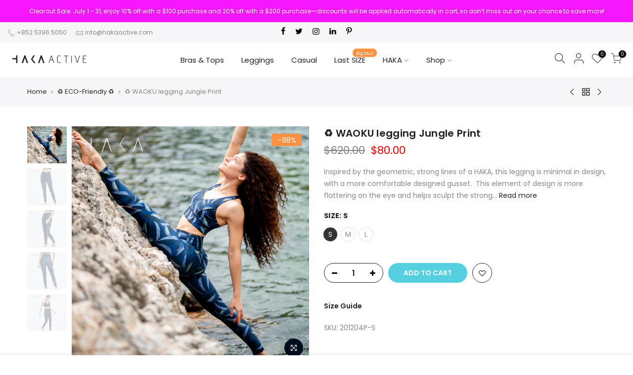

--- FILE ---
content_type: text/html; charset=utf-8
request_url: https://www.hakaactive.com/collections/eco-friendly/products/waoku-legging-jungle-print
body_size: 27297
content:
<!doctype html>
<html class="no-js" lang="en">
<head>

  <script type="application/ld+json">
{
  "@context": "https://schema.org",
  "@type": "Store",
  "name": "HAKA Active",
  "image": "https://cdn.shopify.com/s/files/1/0038/9329/7219/files/Artboard_1web_968x.jpg?v=1594437671",
  "@id": "",
  "url": "https://www.hakaactive.com/",
  "telephone": "+852 5396 5050",
  "address": {
    "@type": "PostalAddress",
    "streetAddress": "B2, 3/F, Loyong Court, Lockhart Road",
    "addressLocality": "Wan Chai",
    "postalCode": "",
    "addressCountry": "HK"
  }  
}
</script>
  <script type="text/javascript">
  (function () {
    var VARemoteLoadOptions = {
      whiteLabel: { id: 8, siteId: 2756, domain: 't.adotone.com' },
       locale: "en-US", mkt: true
    };
    (function (c, o, n, v, e, r, l, y) {
      c['VARemoteLoadOptions'] = e; r = o.createElement(n), l = o.getElementsByTagName(n)[0];
      r.async = 1; r.src = v; l.parentNode.insertBefore(r, l);
    })(window, document, 'script', 'https://cdn.adotone.com/javascripts/va.js', VARemoteLoadOptions);
  })();
</script>

  <!-- Google Tag Manager -->
<script>(function(w,d,s,l,i){w[l]=w[l]||[];w[l].push({'gtm.start':
new Date().getTime(),event:'gtm.js'});var f=d.getElementsByTagName(s)[0],
j=d.createElement(s),dl=l!='dataLayer'?'&l='+l:'';j.async=true;j.src=
'https://www.googletagmanager.com/gtm.js?id='+i+dl;f.parentNode.insertBefore(j,f);
})(window,document,'script','dataLayer','GTM-NCW63B4');</script>
<!-- End Google Tag Manager -->
  <meta charset="utf-8">
  <meta name="viewport" content="width=device-width, initial-scale=1, shrink-to-fit=no, user-scalable=no">
  <meta name="theme-color" content="#56cfe1">
  <meta name="format-detection" content="telephone=no">
  <link rel="canonical" href="https://www.hakaactive.com/products/waoku-legging-jungle-print">
  <link rel="preconnect" href="//fonts.shopifycdn.com/" crossorigin>
  <link rel="preconnect" href="//cdn.shopify.com/" crossorigin>
  <link rel="preconnect" href="//v.shopify.com/" crossorigin>
  <link rel="dns-prefetch" href="//www.hakaactive.com" crossorigin>
  <link rel="dns-prefetch" href="//haka-active.myshopify.com" crossorigin>
  <link rel="dns-prefetch" href="//cdn.shopify.com" crossorigin>
  <link rel="dns-prefetch" href="//v.shopify.com" crossorigin>
  <link rel="dns-prefetch" href="//fonts.shopifycdn.com" crossorigin>
  <link rel="dns-prefetch" href="//fonts.googleapis.com" crossorigin>
  <link rel="dns-prefetch" href="//kit-pro.fontawesome.com" crossorigin>
  <link rel="preload" as="style" href="//www.hakaactive.com/cdn/shop/t/11/assets/pre_theme.min.css?v=165704769324375541731593419470">
  <link rel="preload" as="style" href="//www.hakaactive.com/cdn/shop/t/11/assets/theme.scss.css?v=38440178989535299991594624816"><title>♻ WAOKU legging Jungle Print &ndash; HAKA Active</title><meta name="description" content="Inspired by the geometric, strong lines of a HAKA, this legging is minimal in design, with a more comfortable designed gusset.  This element of design is more flattering on the eye and helps sculpt the strong body of our HAKA ACTIVE warrior, hugging the inner thighs with seams, lifting the energy upwards and providing "><link rel="shortcut icon" type="image/png" href="//www.hakaactive.com/cdn/shop/files/Artboard_1symbol_69144364-9879-4173-b407-8016e8de606f_32x.png?v=1613736982"><link rel="apple-touch-icon-precomposed" type="image/png" sizes="152x152" href="//www.hakaactive.com/cdn/shop/files/Artboard_1symbol_69144364-9879-4173-b407-8016e8de606f_152x.png?v=1613736982"><!-- social-meta-tags.liquid --><meta name="keywords" content="♻ WAOKU  legging Jungle Print,HAKA Active,www.hakaactive.com"/><meta name="author" content="HAKA Active"><meta property="og:site_name" content="HAKA Active">
<meta property="og:url" content="https://www.hakaactive.com/products/waoku-legging-jungle-print">
<meta property="og:title" content="♻ WAOKU  legging Jungle Print">
<meta property="og:type" content="og:product">
<meta property="og:description" content="Inspired by the geometric, strong lines of a HAKA, this legging is minimal in design, with a more comfortable designed gusset.  This element of design is more flattering on the eye and helps sculpt the strong body of our HAKA ACTIVE warrior, hugging the inner thighs with seams, lifting the energy upwards and providing "><meta property="product:price:amount" content="80.00">
  <meta property="product:price:amount" content="HKD"><meta property="og:image" content="http://www.hakaactive.com/cdn/shop/products/1_a72ecd00-254d-4700-8a6e-aa8dbc077967_1200x1200.jpg?v=1585290118"><meta property="og:image" content="http://www.hakaactive.com/cdn/shop/products/2_aa6c8b4e-3cd0-46fe-904f-fb839e9fd06f_1200x1200.jpg?v=1585290118"><meta property="og:image" content="http://www.hakaactive.com/cdn/shop/products/3_5d26bc06-9663-4247-bda6-634f230fdf37_1200x1200.jpg?v=1585290118"><meta property="og:image:secure_url" content="https://www.hakaactive.com/cdn/shop/products/1_a72ecd00-254d-4700-8a6e-aa8dbc077967_1200x1200.jpg?v=1585290118"><meta property="og:image:secure_url" content="https://www.hakaactive.com/cdn/shop/products/2_aa6c8b4e-3cd0-46fe-904f-fb839e9fd06f_1200x1200.jpg?v=1585290118"><meta property="og:image:secure_url" content="https://www.hakaactive.com/cdn/shop/products/3_5d26bc06-9663-4247-bda6-634f230fdf37_1200x1200.jpg?v=1585290118"><meta name="twitter:site" content="@hakaactive"><meta name="twitter:card" content="summary_large_image">
<meta name="twitter:title" content="♻ WAOKU  legging Jungle Print">
<meta name="twitter:description" content="Inspired by the geometric, strong lines of a HAKA, this legging is minimal in design, with a more comfortable designed gusset.  This element of design is more flattering on the eye and helps sculpt the strong body of our HAKA ACTIVE warrior, hugging the inner thighs with seams, lifting the energy upwards and providing ">
<link href="//www.hakaactive.com/cdn/shop/t/11/assets/pre_theme.min.css?v=165704769324375541731593419470" rel="stylesheet" type="text/css" media="all" /><link rel="preload" as="script" href="//www.hakaactive.com/cdn/shop/t/11/assets/lazysizes.min.js?v=22238013326549281811593419452">
<link rel="preload" as="script" href="//www.hakaactive.com/cdn/shop/t/11/assets/nt_vendor.min.js?v=33690520227070531461593419463">
<link rel="preload" href="//www.hakaactive.com/cdn/shop/t/11/assets/style.min.css?v=12759124286949602851593419488" as="style" onload="this.onload=null;this.rel='stylesheet'">
<link href="//www.hakaactive.com/cdn/shop/t/11/assets/theme.scss.css?v=38440178989535299991594624816" rel="stylesheet" type="text/css" media="all" />
<link id="sett_clt4" rel="preload" href="//www.hakaactive.com/cdn/shop/t/11/assets/sett_cl.css?v=59796599023058769171601354130" as="style" onload="this.onload=null;this.rel='stylesheet'"><link rel="preload" href="//www.hakaactive.com/cdn/shop/t/11/assets/line-awesome.min.css?v=36930450349382045261593419454" as="style" onload="this.onload=null;this.rel='stylesheet'">
<script id="js_lzt4" src="//www.hakaactive.com/cdn/shop/t/11/assets/lazysizes.min.js?v=22238013326549281811593419452" defer="defer"></script>
<script>document.documentElement.className = document.documentElement.className.replace('no-js', 'yes-js');const t_name = "product", t_cartCount = 0,ThemeIdT4 = 'true',t_shop_currency = "HKD", t_moneyFormat = "\u003cspan class=money\u003e${{amount}}\u003c\/span\u003e", t_cart_url = "\/cart", pr_re_url = "\/recommendations\/products"; if (performance.navigation.type === 2) {location.reload(true);}</script>
<script src="//www.hakaactive.com/cdn/shop/t/11/assets/nt_vendor.min.js?v=33690520227070531461593419463" defer="defer" id="js_ntt4"
  data-theme='//www.hakaactive.com/cdn/shop/t/11/assets/nt_theme.min.js?v=116234370695376039211593419462'
  data-stt='//www.hakaactive.com/cdn/shop/t/11/assets/nt_settings.js?v=116124657379434836841695706228'
  data-cat='//www.hakaactive.com/cdn/shop/t/11/assets/cat.min.js?v=5842811510921515481593419423' 
  data-sw='//www.hakaactive.com/cdn/shop/t/11/assets/swatch.min.js?v=124567245678461277901593419490'
  data-prjs='//www.hakaactive.com/cdn/shop/t/11/assets/produc.min.js?v=40519533168693276331593419471' 
  data-mail='//www.hakaactive.com/cdn/shop/t/11/assets/platform_mail.min.js?v=57056192182535169231593419469'
  data-my='//www.hakaactive.com/cdn/shop/t/11/assets/my.js?v=111603181540343972631593419458' data-cusp='//www.hakaactive.com/cdn/shop/t/11/assets/my.js?v=111603181540343972631593419458' data-cur='//www.hakaactive.com/cdn/shop/t/11/assets/my.js?v=111603181540343972631593419458' data-mdl='//www.hakaactive.com/cdn/shop/t/11/assets/module.min.js?v=72712877271928395091593419458'
  data-map='//www.hakaactive.com/cdn/shop/t/11/assets/maplace.min.js?v=123640464312137447171593419456'
  data-time='//www.hakaactive.com/cdn/shop/t/11/assets/spacetime.min.js?v=161364803253740588311593419487'
  data-ins='//www.hakaactive.com/cdn/shop/t/11/assets/nt_instagram.min.js?v=16869420856151736071593419460'
  data-user='//www.hakaactive.com/cdn/shop/t/11/assets/interactable.min.js?v=131870521964056586841593419438'
  data-add='//s7.addthis.com/js/300/addthis_widget.js#pubid=ra-56efaa05a768bd19'
  data-klaviyo='//www.klaviyo.com/media/js/public/klaviyo_subscribe.js'
  data-font='iconKalles , fakalles , Pe-icon-7-stroke , Font Awesome 5 Free:n9'
  data-fm=''
  data-spcmn='//www.hakaactive.com/cdn/shopifycloud/storefront/assets/themes_support/shopify_common-5f594365.js'
  data-cust='//www.hakaactive.com/cdn/shop/t/11/assets/customerclnt.min.js?v=115425183789584981201593419426'
  data-cusjs='none'
  data-desadm='//www.hakaactive.com/cdn/shop/t/11/assets/des_adm.js?v=65519819261348591751593419428'
  data-otherryv='//www.hakaactive.com/cdn/shop/t/11/assets/reviewOther.js?v=176136934497684773821593419481'></script>

<script>window.performance && window.performance.mark && window.performance.mark('shopify.content_for_header.start');</script><meta name="google-site-verification" content="YTHT3R_kU8zOJlkLNfoE4Q_7gkfvLphzZYORjfmXxus">
<meta id="shopify-digital-wallet" name="shopify-digital-wallet" content="/3893297219/digital_wallets/dialog">
<meta name="shopify-checkout-api-token" content="1ec831051ce306cebcfce95717b78c97">
<link rel="alternate" type="application/json+oembed" href="https://www.hakaactive.com/products/waoku-legging-jungle-print.oembed">
<script async="async" src="/checkouts/internal/preloads.js?locale=en-HK"></script>
<script id="apple-pay-shop-capabilities" type="application/json">{"shopId":3893297219,"countryCode":"HK","currencyCode":"HKD","merchantCapabilities":["supports3DS"],"merchantId":"gid:\/\/shopify\/Shop\/3893297219","merchantName":"HAKA Active","requiredBillingContactFields":["postalAddress","email","phone"],"requiredShippingContactFields":["postalAddress","email","phone"],"shippingType":"shipping","supportedNetworks":["visa","masterCard"],"total":{"type":"pending","label":"HAKA Active","amount":"1.00"},"shopifyPaymentsEnabled":true,"supportsSubscriptions":true}</script>
<script id="shopify-features" type="application/json">{"accessToken":"1ec831051ce306cebcfce95717b78c97","betas":["rich-media-storefront-analytics"],"domain":"www.hakaactive.com","predictiveSearch":true,"shopId":3893297219,"locale":"en"}</script>
<script>var Shopify = Shopify || {};
Shopify.shop = "haka-active.myshopify.com";
Shopify.locale = "en";
Shopify.currency = {"active":"HKD","rate":"1.0"};
Shopify.country = "HK";
Shopify.theme = {"name":"Kalles 1.2 -NEW2020","id":103498809502,"schema_name":"Kalles","schema_version":"1.2","theme_store_id":null,"role":"main"};
Shopify.theme.handle = "null";
Shopify.theme.style = {"id":null,"handle":null};
Shopify.cdnHost = "www.hakaactive.com/cdn";
Shopify.routes = Shopify.routes || {};
Shopify.routes.root = "/";</script>
<script type="module">!function(o){(o.Shopify=o.Shopify||{}).modules=!0}(window);</script>
<script>!function(o){function n(){var o=[];function n(){o.push(Array.prototype.slice.apply(arguments))}return n.q=o,n}var t=o.Shopify=o.Shopify||{};t.loadFeatures=n(),t.autoloadFeatures=n()}(window);</script>
<script id="shop-js-analytics" type="application/json">{"pageType":"product"}</script>
<script defer="defer" async type="module" src="//www.hakaactive.com/cdn/shopifycloud/shop-js/modules/v2/client.init-shop-cart-sync_C5BV16lS.en.esm.js"></script>
<script defer="defer" async type="module" src="//www.hakaactive.com/cdn/shopifycloud/shop-js/modules/v2/chunk.common_CygWptCX.esm.js"></script>
<script type="module">
  await import("//www.hakaactive.com/cdn/shopifycloud/shop-js/modules/v2/client.init-shop-cart-sync_C5BV16lS.en.esm.js");
await import("//www.hakaactive.com/cdn/shopifycloud/shop-js/modules/v2/chunk.common_CygWptCX.esm.js");

  window.Shopify.SignInWithShop?.initShopCartSync?.({"fedCMEnabled":true,"windoidEnabled":true});

</script>
<script>(function() {
  var isLoaded = false;
  function asyncLoad() {
    if (isLoaded) return;
    isLoaded = true;
    var urls = ["https:\/\/chimpstatic.com\/mcjs-connected\/js\/users\/7d7990ddd24ededd2d2351116\/448515131dfea380e37a2925f.js?shop=haka-active.myshopify.com","\/\/cdn.shopify.com\/proxy\/d4ceebca7d348a269fdf8d764d4131bb5e06ecdb5d3247b634d4a54e7dd69784\/d2xrtfsb9f45pw.cloudfront.net\/scripttag\/bixgrow-track.js?shop=haka-active.myshopify.com\u0026sp-cache-control=cHVibGljLCBtYXgtYWdlPTkwMA","https:\/\/api.fastbundle.co\/scripts\/src.js?shop=haka-active.myshopify.com"];
    for (var i = 0; i < urls.length; i++) {
      var s = document.createElement('script');
      s.type = 'text/javascript';
      s.async = true;
      s.src = urls[i];
      var x = document.getElementsByTagName('script')[0];
      x.parentNode.insertBefore(s, x);
    }
  };
  if(window.attachEvent) {
    window.attachEvent('onload', asyncLoad);
  } else {
    window.addEventListener('load', asyncLoad, false);
  }
})();</script>
<script id="__st">var __st={"a":3893297219,"offset":28800,"reqid":"c972e69b-6919-48e1-b304-31127653cda8-1768642094","pageurl":"www.hakaactive.com\/collections\/eco-friendly\/products\/waoku-legging-jungle-print","u":"ea8961a7bbaf","p":"product","rtyp":"product","rid":4488747483188};</script>
<script>window.ShopifyPaypalV4VisibilityTracking = true;</script>
<script id="captcha-bootstrap">!function(){'use strict';const t='contact',e='account',n='new_comment',o=[[t,t],['blogs',n],['comments',n],[t,'customer']],c=[[e,'customer_login'],[e,'guest_login'],[e,'recover_customer_password'],[e,'create_customer']],r=t=>t.map((([t,e])=>`form[action*='/${t}']:not([data-nocaptcha='true']) input[name='form_type'][value='${e}']`)).join(','),a=t=>()=>t?[...document.querySelectorAll(t)].map((t=>t.form)):[];function s(){const t=[...o],e=r(t);return a(e)}const i='password',u='form_key',d=['recaptcha-v3-token','g-recaptcha-response','h-captcha-response',i],f=()=>{try{return window.sessionStorage}catch{return}},m='__shopify_v',_=t=>t.elements[u];function p(t,e,n=!1){try{const o=window.sessionStorage,c=JSON.parse(o.getItem(e)),{data:r}=function(t){const{data:e,action:n}=t;return t[m]||n?{data:e,action:n}:{data:t,action:n}}(c);for(const[e,n]of Object.entries(r))t.elements[e]&&(t.elements[e].value=n);n&&o.removeItem(e)}catch(o){console.error('form repopulation failed',{error:o})}}const l='form_type',E='cptcha';function T(t){t.dataset[E]=!0}const w=window,h=w.document,L='Shopify',v='ce_forms',y='captcha';let A=!1;((t,e)=>{const n=(g='f06e6c50-85a8-45c8-87d0-21a2b65856fe',I='https://cdn.shopify.com/shopifycloud/storefront-forms-hcaptcha/ce_storefront_forms_captcha_hcaptcha.v1.5.2.iife.js',D={infoText:'Protected by hCaptcha',privacyText:'Privacy',termsText:'Terms'},(t,e,n)=>{const o=w[L][v],c=o.bindForm;if(c)return c(t,g,e,D).then(n);var r;o.q.push([[t,g,e,D],n]),r=I,A||(h.body.append(Object.assign(h.createElement('script'),{id:'captcha-provider',async:!0,src:r})),A=!0)});var g,I,D;w[L]=w[L]||{},w[L][v]=w[L][v]||{},w[L][v].q=[],w[L][y]=w[L][y]||{},w[L][y].protect=function(t,e){n(t,void 0,e),T(t)},Object.freeze(w[L][y]),function(t,e,n,w,h,L){const[v,y,A,g]=function(t,e,n){const i=e?o:[],u=t?c:[],d=[...i,...u],f=r(d),m=r(i),_=r(d.filter((([t,e])=>n.includes(e))));return[a(f),a(m),a(_),s()]}(w,h,L),I=t=>{const e=t.target;return e instanceof HTMLFormElement?e:e&&e.form},D=t=>v().includes(t);t.addEventListener('submit',(t=>{const e=I(t);if(!e)return;const n=D(e)&&!e.dataset.hcaptchaBound&&!e.dataset.recaptchaBound,o=_(e),c=g().includes(e)&&(!o||!o.value);(n||c)&&t.preventDefault(),c&&!n&&(function(t){try{if(!f())return;!function(t){const e=f();if(!e)return;const n=_(t);if(!n)return;const o=n.value;o&&e.removeItem(o)}(t);const e=Array.from(Array(32),(()=>Math.random().toString(36)[2])).join('');!function(t,e){_(t)||t.append(Object.assign(document.createElement('input'),{type:'hidden',name:u})),t.elements[u].value=e}(t,e),function(t,e){const n=f();if(!n)return;const o=[...t.querySelectorAll(`input[type='${i}']`)].map((({name:t})=>t)),c=[...d,...o],r={};for(const[a,s]of new FormData(t).entries())c.includes(a)||(r[a]=s);n.setItem(e,JSON.stringify({[m]:1,action:t.action,data:r}))}(t,e)}catch(e){console.error('failed to persist form',e)}}(e),e.submit())}));const S=(t,e)=>{t&&!t.dataset[E]&&(n(t,e.some((e=>e===t))),T(t))};for(const o of['focusin','change'])t.addEventListener(o,(t=>{const e=I(t);D(e)&&S(e,y())}));const B=e.get('form_key'),M=e.get(l),P=B&&M;t.addEventListener('DOMContentLoaded',(()=>{const t=y();if(P)for(const e of t)e.elements[l].value===M&&p(e,B);[...new Set([...A(),...v().filter((t=>'true'===t.dataset.shopifyCaptcha))])].forEach((e=>S(e,t)))}))}(h,new URLSearchParams(w.location.search),n,t,e,['guest_login'])})(!0,!0)}();</script>
<script integrity="sha256-4kQ18oKyAcykRKYeNunJcIwy7WH5gtpwJnB7kiuLZ1E=" data-source-attribution="shopify.loadfeatures" defer="defer" src="//www.hakaactive.com/cdn/shopifycloud/storefront/assets/storefront/load_feature-a0a9edcb.js" crossorigin="anonymous"></script>
<script data-source-attribution="shopify.dynamic_checkout.dynamic.init">var Shopify=Shopify||{};Shopify.PaymentButton=Shopify.PaymentButton||{isStorefrontPortableWallets:!0,init:function(){window.Shopify.PaymentButton.init=function(){};var t=document.createElement("script");t.src="https://www.hakaactive.com/cdn/shopifycloud/portable-wallets/latest/portable-wallets.en.js",t.type="module",document.head.appendChild(t)}};
</script>
<script data-source-attribution="shopify.dynamic_checkout.buyer_consent">
  function portableWalletsHideBuyerConsent(e){var t=document.getElementById("shopify-buyer-consent"),n=document.getElementById("shopify-subscription-policy-button");t&&n&&(t.classList.add("hidden"),t.setAttribute("aria-hidden","true"),n.removeEventListener("click",e))}function portableWalletsShowBuyerConsent(e){var t=document.getElementById("shopify-buyer-consent"),n=document.getElementById("shopify-subscription-policy-button");t&&n&&(t.classList.remove("hidden"),t.removeAttribute("aria-hidden"),n.addEventListener("click",e))}window.Shopify?.PaymentButton&&(window.Shopify.PaymentButton.hideBuyerConsent=portableWalletsHideBuyerConsent,window.Shopify.PaymentButton.showBuyerConsent=portableWalletsShowBuyerConsent);
</script>
<script data-source-attribution="shopify.dynamic_checkout.cart.bootstrap">document.addEventListener("DOMContentLoaded",(function(){function t(){return document.querySelector("shopify-accelerated-checkout-cart, shopify-accelerated-checkout")}if(t())Shopify.PaymentButton.init();else{new MutationObserver((function(e,n){t()&&(Shopify.PaymentButton.init(),n.disconnect())})).observe(document.body,{childList:!0,subtree:!0})}}));
</script>
<link id="shopify-accelerated-checkout-styles" rel="stylesheet" media="screen" href="https://www.hakaactive.com/cdn/shopifycloud/portable-wallets/latest/accelerated-checkout-backwards-compat.css" crossorigin="anonymous">
<style id="shopify-accelerated-checkout-cart">
        #shopify-buyer-consent {
  margin-top: 1em;
  display: inline-block;
  width: 100%;
}

#shopify-buyer-consent.hidden {
  display: none;
}

#shopify-subscription-policy-button {
  background: none;
  border: none;
  padding: 0;
  text-decoration: underline;
  font-size: inherit;
  cursor: pointer;
}

#shopify-subscription-policy-button::before {
  box-shadow: none;
}

      </style>

<script>window.performance && window.performance.mark && window.performance.mark('shopify.content_for_header.end');</script>

  



    <script>
const FastBundleConf = {"enable_bap_modal":false,"frontend_version":"1.22.01","storefront_record_submitted":false,"use_shopify_prices":false,"currencies":[{"id":1504476440,"code":"AED","conversion_fee":1.0,"roundup_number":0.0,"rounding_enabled":true},{"id":1504476441,"code":"AFN","conversion_fee":1.0,"roundup_number":0.0,"rounding_enabled":true},{"id":1504476442,"code":"ALL","conversion_fee":1.0,"roundup_number":0.0,"rounding_enabled":true},{"id":1504476443,"code":"AMD","conversion_fee":1.0,"roundup_number":0.0,"rounding_enabled":true},{"id":1504476444,"code":"ANG","conversion_fee":1.0,"roundup_number":0.0,"rounding_enabled":true},{"id":1504476445,"code":"AUD","conversion_fee":1.0,"roundup_number":0.0,"rounding_enabled":true},{"id":1504476446,"code":"AWG","conversion_fee":1.0,"roundup_number":0.0,"rounding_enabled":true},{"id":1504476447,"code":"AZN","conversion_fee":1.0,"roundup_number":0.0,"rounding_enabled":true},{"id":1504476448,"code":"BAM","conversion_fee":1.0,"roundup_number":0.0,"rounding_enabled":true},{"id":1504476449,"code":"BBD","conversion_fee":1.0,"roundup_number":0.0,"rounding_enabled":true},{"id":1504476450,"code":"BDT","conversion_fee":1.0,"roundup_number":0.0,"rounding_enabled":true},{"id":1504476451,"code":"BGN","conversion_fee":1.0,"roundup_number":0.0,"rounding_enabled":true},{"id":1504476452,"code":"BIF","conversion_fee":1.0,"roundup_number":0.0,"rounding_enabled":true},{"id":1504476453,"code":"BND","conversion_fee":1.0,"roundup_number":0.0,"rounding_enabled":true},{"id":1504476454,"code":"BOB","conversion_fee":1.0,"roundup_number":0.0,"rounding_enabled":true},{"id":1504476455,"code":"BSD","conversion_fee":1.0,"roundup_number":0.0,"rounding_enabled":true},{"id":1504476456,"code":"BWP","conversion_fee":1.0,"roundup_number":0.0,"rounding_enabled":true},{"id":1504476457,"code":"BZD","conversion_fee":1.0,"roundup_number":0.0,"rounding_enabled":true},{"id":1504476458,"code":"CAD","conversion_fee":1.0,"roundup_number":0.0,"rounding_enabled":true},{"id":1504476459,"code":"CDF","conversion_fee":1.0,"roundup_number":0.0,"rounding_enabled":true},{"id":1504476460,"code":"CHF","conversion_fee":1.0,"roundup_number":0.0,"rounding_enabled":true},{"id":1504476461,"code":"CNY","conversion_fee":1.0,"roundup_number":0.0,"rounding_enabled":true},{"id":1504476462,"code":"CRC","conversion_fee":1.0,"roundup_number":0.0,"rounding_enabled":true},{"id":1504476463,"code":"CVE","conversion_fee":1.0,"roundup_number":0.0,"rounding_enabled":true},{"id":1504476464,"code":"CZK","conversion_fee":1.0,"roundup_number":0.0,"rounding_enabled":true},{"id":1504476465,"code":"DJF","conversion_fee":1.0,"roundup_number":0.0,"rounding_enabled":true},{"id":1504476466,"code":"DKK","conversion_fee":1.0,"roundup_number":0.0,"rounding_enabled":true},{"id":1504476467,"code":"DOP","conversion_fee":1.0,"roundup_number":0.0,"rounding_enabled":true},{"id":1504476468,"code":"DZD","conversion_fee":1.0,"roundup_number":0.0,"rounding_enabled":true},{"id":1504476469,"code":"EGP","conversion_fee":1.0,"roundup_number":0.0,"rounding_enabled":true},{"id":1504476470,"code":"ETB","conversion_fee":1.0,"roundup_number":0.0,"rounding_enabled":true},{"id":1504476471,"code":"EUR","conversion_fee":1.0,"roundup_number":0.95,"rounding_enabled":true},{"id":1504476472,"code":"FJD","conversion_fee":1.0,"roundup_number":0.0,"rounding_enabled":true},{"id":1504476473,"code":"FKP","conversion_fee":1.0,"roundup_number":0.0,"rounding_enabled":true},{"id":1504476474,"code":"GBP","conversion_fee":1.0,"roundup_number":0.0,"rounding_enabled":true},{"id":1504476475,"code":"GMD","conversion_fee":1.0,"roundup_number":0.0,"rounding_enabled":true},{"id":1504476476,"code":"GNF","conversion_fee":1.0,"roundup_number":0.0,"rounding_enabled":true},{"id":1504476477,"code":"GTQ","conversion_fee":1.0,"roundup_number":0.0,"rounding_enabled":true},{"id":1504476478,"code":"GYD","conversion_fee":1.0,"roundup_number":0.0,"rounding_enabled":true},{"id":1504476479,"code":"HKD","conversion_fee":1.0,"roundup_number":0.0,"rounding_enabled":true},{"id":1504476480,"code":"HNL","conversion_fee":1.0,"roundup_number":0.0,"rounding_enabled":true},{"id":1504476481,"code":"HUF","conversion_fee":1.0,"roundup_number":0.0,"rounding_enabled":true},{"id":1504476482,"code":"IDR","conversion_fee":1.0,"roundup_number":0.0,"rounding_enabled":true},{"id":1504476483,"code":"ILS","conversion_fee":1.0,"roundup_number":0.0,"rounding_enabled":true},{"id":1504476484,"code":"INR","conversion_fee":1.0,"roundup_number":0.0,"rounding_enabled":true},{"id":1504476485,"code":"ISK","conversion_fee":1.0,"roundup_number":0.0,"rounding_enabled":true},{"id":1504476486,"code":"JMD","conversion_fee":1.0,"roundup_number":0.0,"rounding_enabled":true},{"id":1504476487,"code":"JPY","conversion_fee":1.0,"roundup_number":0.0,"rounding_enabled":true},{"id":1504476488,"code":"KES","conversion_fee":1.0,"roundup_number":0.0,"rounding_enabled":true},{"id":1504476489,"code":"KGS","conversion_fee":1.0,"roundup_number":0.0,"rounding_enabled":true},{"id":1504476490,"code":"KHR","conversion_fee":1.0,"roundup_number":0.0,"rounding_enabled":true},{"id":1504476491,"code":"KMF","conversion_fee":1.0,"roundup_number":0.0,"rounding_enabled":true},{"id":1504476492,"code":"KRW","conversion_fee":1.0,"roundup_number":0.0,"rounding_enabled":true},{"id":1504476493,"code":"KYD","conversion_fee":1.0,"roundup_number":0.0,"rounding_enabled":true},{"id":1504476494,"code":"KZT","conversion_fee":1.0,"roundup_number":0.0,"rounding_enabled":true},{"id":1504476495,"code":"LAK","conversion_fee":1.0,"roundup_number":0.0,"rounding_enabled":true},{"id":1504476496,"code":"LBP","conversion_fee":1.0,"roundup_number":0.0,"rounding_enabled":true},{"id":1504476497,"code":"LKR","conversion_fee":1.0,"roundup_number":0.0,"rounding_enabled":true},{"id":1504476498,"code":"MAD","conversion_fee":1.0,"roundup_number":0.0,"rounding_enabled":true},{"id":1504476499,"code":"MDL","conversion_fee":1.0,"roundup_number":0.0,"rounding_enabled":true},{"id":1504476500,"code":"MKD","conversion_fee":1.0,"roundup_number":0.0,"rounding_enabled":true},{"id":1504476501,"code":"MMK","conversion_fee":1.0,"roundup_number":0.0,"rounding_enabled":true},{"id":1504476502,"code":"MNT","conversion_fee":1.0,"roundup_number":0.0,"rounding_enabled":true},{"id":1504476503,"code":"MOP","conversion_fee":1.0,"roundup_number":0.0,"rounding_enabled":true},{"id":1504476504,"code":"MUR","conversion_fee":1.0,"roundup_number":0.0,"rounding_enabled":true},{"id":1504476505,"code":"MVR","conversion_fee":1.0,"roundup_number":0.0,"rounding_enabled":true},{"id":1504476506,"code":"MWK","conversion_fee":1.0,"roundup_number":0.0,"rounding_enabled":true},{"id":1504476507,"code":"MYR","conversion_fee":1.0,"roundup_number":0.0,"rounding_enabled":true},{"id":1504476508,"code":"NGN","conversion_fee":1.0,"roundup_number":0.0,"rounding_enabled":true},{"id":1504476509,"code":"NIO","conversion_fee":1.0,"roundup_number":0.0,"rounding_enabled":true},{"id":1504476510,"code":"NPR","conversion_fee":1.0,"roundup_number":0.0,"rounding_enabled":true},{"id":1504476511,"code":"NZD","conversion_fee":1.0,"roundup_number":0.0,"rounding_enabled":true},{"id":1504476512,"code":"PEN","conversion_fee":1.0,"roundup_number":0.0,"rounding_enabled":true},{"id":1504476513,"code":"PGK","conversion_fee":1.0,"roundup_number":0.0,"rounding_enabled":true},{"id":1504476514,"code":"PHP","conversion_fee":1.0,"roundup_number":0.0,"rounding_enabled":true},{"id":1504476515,"code":"PKR","conversion_fee":1.0,"roundup_number":0.0,"rounding_enabled":true},{"id":1504476516,"code":"PLN","conversion_fee":1.0,"roundup_number":0.0,"rounding_enabled":true},{"id":1504476517,"code":"PYG","conversion_fee":1.0,"roundup_number":0.0,"rounding_enabled":true},{"id":1504476518,"code":"QAR","conversion_fee":1.0,"roundup_number":0.0,"rounding_enabled":true},{"id":1504476519,"code":"RON","conversion_fee":1.0,"roundup_number":0.0,"rounding_enabled":true},{"id":1504476520,"code":"RSD","conversion_fee":1.0,"roundup_number":0.0,"rounding_enabled":true},{"id":1504476521,"code":"RWF","conversion_fee":1.0,"roundup_number":0.0,"rounding_enabled":true},{"id":1504476522,"code":"SAR","conversion_fee":1.0,"roundup_number":0.0,"rounding_enabled":true},{"id":1504476523,"code":"SBD","conversion_fee":1.0,"roundup_number":0.0,"rounding_enabled":true},{"id":1504476524,"code":"SEK","conversion_fee":1.0,"roundup_number":0.0,"rounding_enabled":true},{"id":1504476525,"code":"SGD","conversion_fee":1.0,"roundup_number":0.0,"rounding_enabled":true},{"id":1504476526,"code":"SHP","conversion_fee":1.0,"roundup_number":0.0,"rounding_enabled":true},{"id":1504476527,"code":"SLL","conversion_fee":1.0,"roundup_number":0.0,"rounding_enabled":true},{"id":1504476528,"code":"STD","conversion_fee":1.0,"roundup_number":0.0,"rounding_enabled":true},{"id":1504476529,"code":"THB","conversion_fee":1.0,"roundup_number":0.0,"rounding_enabled":true},{"id":1504476530,"code":"TJS","conversion_fee":1.0,"roundup_number":0.0,"rounding_enabled":true},{"id":1504476531,"code":"TOP","conversion_fee":1.0,"roundup_number":0.0,"rounding_enabled":true},{"id":1504476532,"code":"TTD","conversion_fee":1.0,"roundup_number":0.0,"rounding_enabled":true},{"id":1504476533,"code":"TWD","conversion_fee":1.0,"roundup_number":0.0,"rounding_enabled":true},{"id":1504476534,"code":"TZS","conversion_fee":1.0,"roundup_number":0.0,"rounding_enabled":true},{"id":1504476535,"code":"UAH","conversion_fee":1.0,"roundup_number":0.0,"rounding_enabled":true},{"id":1504476536,"code":"UGX","conversion_fee":1.0,"roundup_number":0.0,"rounding_enabled":true},{"id":1504476537,"code":"USD","conversion_fee":1.0,"roundup_number":0.0,"rounding_enabled":true},{"id":1504476538,"code":"UYU","conversion_fee":1.0,"roundup_number":0.0,"rounding_enabled":true},{"id":1504476539,"code":"UZS","conversion_fee":1.0,"roundup_number":0.0,"rounding_enabled":true},{"id":1504476540,"code":"VND","conversion_fee":1.0,"roundup_number":0.0,"rounding_enabled":true},{"id":1504476541,"code":"VUV","conversion_fee":1.0,"roundup_number":0.0,"rounding_enabled":true},{"id":1504476542,"code":"WST","conversion_fee":1.0,"roundup_number":0.0,"rounding_enabled":true},{"id":1504476543,"code":"XAF","conversion_fee":1.0,"roundup_number":0.0,"rounding_enabled":true},{"id":1504476544,"code":"XCD","conversion_fee":1.0,"roundup_number":0.0,"rounding_enabled":true},{"id":1504476545,"code":"XOF","conversion_fee":1.0,"roundup_number":0.0,"rounding_enabled":true},{"id":1504476546,"code":"XPF","conversion_fee":1.0,"roundup_number":0.0,"rounding_enabled":true},{"id":1504476547,"code":"YER","conversion_fee":1.0,"roundup_number":0.0,"rounding_enabled":true}],"is_active":true,"override_product_page_forms":true,"allow_funnel":true,"translations":[],"pid":"","bap_ids":[],"active_bundles_count":0,"use_color_swatch":false,"use_shop_price":false,"dropdown_color_swatch":true,"option_config":null,"enable_subscriptions":false,"has_fbt_bundle":false,"use_shopify_function_discount":true,"use_bundle_builder_modal":false,"use_cart_hidden_attributes":false,"bap_override_fetch":false,"invalid_bap_override_fetch":false,"volume_discount_add_on_override_fetch":false,"pmm_new_design":true,"merged_mix_and_match":false,"change_vd_product_picture":false,"buy_it_now":true,"rgn":837025,"baps":{},"has_multilingual_permission":false,"use_vd_templating":true,"use_payload_variant_id_in_fetch_override":false,"use_compare_at_price":false,"storefront_access_token":"","serverless_vd_display":false,"serverless_vd_discount":false,"products_with_add_on":{},"collections_with_add_on":{},"has_required_plan":true,"bundleBox":{"id":21960,"bundle_page_enabled":true,"bundle_page_style":null,"currency":"HKD","currency_format":"$%s","percentage_format":"%s%","show_sold_out":true,"track_inventory":true,"shop_page_external_script":"","page_external_script":"","shop_page_style":null,"shop_page_title":null,"shop_page_description":null,"app_version":"v2","show_logo":true,"show_info":false,"money_format":"amount","tax_factor":1.0,"primary_locale":"en","discount_code_prefix":"BUNDLE","is_active":true,"created":"2023-06-02T02:08:56.174772Z","updated":"2023-11-07T13:14:29.872496Z","title":"Don't miss this offer","style":null,"inject_selector":null,"mix_inject_selector":null,"fbt_inject_selector":null,"volume_inject_selector":null,"volume_variant_selector":null,"button_title":"Buy this bundle","bogo_button_title":"Buy {quantity} items","price_description":"Add bundle to cart | Save {discount}","version":"v2.3","bogo_version":"v1","nth_child":1,"redirect_to_cart":true,"column_numbers":3,"color":null,"btn_font_color":"white","add_to_cart_selector":null,"cart_info_version":"v2","button_position":"bottom","bundle_page_shape":"row","add_bundle_action":"cart-page","requested_bundle_action":null,"request_action_text":null,"cart_drawer_function":"","cart_drawer_function_svelte":"","theme_template":"light","external_script":"","pre_add_script":"","shop_external_script":"","shop_style":"","bap_inject_selector":"","bap_none_selector":"","bap_form_script":"","bap_button_selector":"","bap_style_object":{"standard":{"custom_code":{"main":{"custom_js":"","custom_css":""}},"product_detail":{"price_style":{"color":"#5e5e5e","fontSize":16,"fontFamily":""},"title_style":{"color":"#303030","fontSize":16,"fontFamily":""},"image_border":{"borderColor":"#e5e5e5"},"pluses_style":{"fill":"","width":""},"separator_line_style":{"backgroundColor":"#e5e5e5"},"variant_selector_style":{"color":"#000000","height":46,"backgroundColor":"#fafafa"}}},"mix_and_match":{"custom_code":{"main":{"custom_js":"","custom_css":""}},"product_detail":{"price_style":{"color":"#5e5e5e","fontSize":16,"fontFamily":""},"title_style":{"color":"#303030","fontSize":16,"fontFamily":""},"image_border":{"borderColor":"#e5e5e5"},"pluses_style":{"fill":"","width":""},"checkbox_style":{"checked":"","unchecked":"","checked_color":"#2c6ecb"},"quantities_style":{"color":"","backgroundColor":""},"product_card_style":{"checked_border":"","unchecked_border":"","checked_background":""},"separator_line_style":{"backgroundColor":"#e5e5e5"},"variant_selector_style":{"color":"#000000","height":46,"backgroundColor":"#fafafa"},"quantities_selector_style":{"color":"#000000","backgroundColor":"#fafafa"}}}},"bundles_page_style_object":null,"style_object":{"fbt":{"design":{"main":{"design":"classic"}}},"bogo":{"box":{"border":{"borderColor":"#E5E5E5","borderWidth":1,"borderRadius":5},"background":{"backgroundColor":"#FFFFFF"}},"theme":{"main":{"theme":"light"}},"button":{"background":{"backgroundColor":"#000000"},"button_label":{"color":"#ffffff","fontSize":16,"fontFamily":""},"button_position":{"position":"bottom"}},"design":{"main":{"design":"classic"}},"option":{"final_price_style":{"color":"#303030","fontSize":16,"fontFamily":""},"option_text_style":{"color":"#303030","fontSize":16,"fontFamily":""},"option_button_style":{"checked_color":"#2c6ecb","unchecked_color":""},"original_price_style":{"color":"#919191","fontSize":16,"fontFamily":""}},"custom_code":{"main":{"custom_js":"","custom_css":""}},"total_section":{"text":{"color":"#303030","fontSize":16,"fontFamily":""},"background":{"backgroundColor":"#FAFAFA"},"final_price_style":{"color":"#008060","fontSize":16,"fontFamily":""},"original_price_style":{"color":"#D72C0D","fontSize":16,"fontFamily":""}},"discount_label":{"background":{"backgroundColor":"#000000"},"text_style":{"color":"#ffffff"}},"product_detail":{"price_style":{"color":"#5e5e5e","fontSize":16,"fontFamily":""},"title_style":{"color":"#303030","fontSize":16,"fontFamily":""},"image_border":{"borderColor":"#e5e5e5"},"quantities_style":{"color":"#000000","backgroundColor":"#ffffff"},"separator_line_style":{"backgroundColor":"#e5e5e5"},"variant_selector_style":{"color":"#5e5e5e","height":"","backgroundColor":"#FAFAFA"},"quantities_selector_style":{"color":"#000000","backgroundColor":"#fafafa"}},"title_and_description":{"alignment":{"textAlign":"left"},"title_style":{"color":"#303030","fontSize":18,"fontFamily":""},"description_style":{"color":"","fontSize":"","fontFamily":""}}},"bxgyf":{"box":{"border":{"borderColor":"#E5E5E5","borderWidth":1,"borderRadius":5},"background":{"backgroundColor":"#FFFFFF"}},"plus":{"style":{"fill":"#919191","size":24,"backgroundColor":"#F1F1F1"}},"button":{"background":{"backgroundColor":"#000000"},"button_label":{"color":"#FFFFFF","fontSize":18,"fontFamily":""},"button_position":{"position":"bottom"}},"custom_code":{"main":{"custom_js":"","custom_css":""}},"total_section":{"text":{"color":"#303030","fontSize":16,"fontFamily":""},"background":{"backgroundColor":"#FAFAFA"},"final_price_style":{"color":"#008060","fontSize":16,"fontFamily":""},"original_price_style":{"color":"#D72C0D","fontSize":16,"fontFamily":""}},"discount_badge":{"background":{"backgroundColor":"#C30000"},"text_style":{"color":"#FFFFFF","fontSize":18,"fontFamily":""}},"product_detail":{"title_style":{"color":"#303030","fontSize":16,"fontFamily":""},"image_border":{"borderColor":"#E5E5E5"},"quantities_style":{"color":"#000000","borderColor":"#000000","backgroundColor":"#FFFFFF"},"final_price_style":{"color":"#5E5E5E","fontSize":16,"fontFamily":""},"original_price_style":{"color":"#919191","fontSize":16,"fontFamily":""},"separator_line_style":{"backgroundColor":"#E5E5E5"},"variant_selector_style":{"color":"#5E5E5E","height":36,"borderColor":"#E5E5E5","backgroundColor":"#FAFAFA"}},"title_and_description":{"alignment":{"textAlign":"left"},"title_style":{"color":"#303030","fontSize":18,"fontFamily":""},"description_style":{"color":"#5E5E5E","fontSize":16,"fontFamily":""}}},"standard":{"box":{"border":{"borderColor":"#E5E5E5","borderWidth":1,"borderRadius":5},"background":{"backgroundColor":"#FFFFFF"}},"theme":{"main":{"theme":"light"}},"title":{"style":{"color":"#000000","fontSize":18,"fontFamily":""},"alignment":{"textAlign":"left"}},"button":{"background":{"backgroundColor":"#000000"},"button_label":{"color":"#ffffff","fontSize":16,"fontFamily":""},"button_position":{"position":"bottom"}},"design":{"main":{"design":"classic"}},"custom_code":{"main":{"custom_js":"","custom_css":""}},"header_image":{"image_border":{"borderColor":""},"pluses_style":{"fill":"#000","width":""},"quantities_style":{"color":"","borderColor":"","backgroundColor":""}},"total_section":{"text":{"color":"#303030","fontSize":16,"fontFamily":""},"background":{"backgroundColor":"#FAFAFA"},"final_price_style":{"color":"#008060","fontSize":16,"fontFamily":""},"original_price_style":{"color":"#D72C0D","fontSize":16,"fontFamily":""}},"discount_label":{"background":{"backgroundColor":"#000000"},"text_style":{"color":"#ffffff"}},"product_detail":{"price_style":{"color":"#5e5e5e","fontSize":16,"fontFamily":""},"title_style":{"color":"#303030","fontSize":16,"fontFamily":""},"image_border":{"borderColor":"#e5e5e5"},"pluses_style":{"fill":"#5e5e5e","width":""},"quantities_style":{"color":"#000000","backgroundColor":"#ffffff"},"separator_line_style":{"backgroundColor":"#e5e5e5"},"variant_selector_style":{"color":"#5e5e5e","height":"","backgroundColor":"#FAFAFA"}}},"mix_and_match":{"box":{"border":{"borderColor":"#E5E5E5","borderWidth":1,"borderRadius":5},"background":{"backgroundColor":"#FFFFFF"}},"theme":{"main":{"theme":"light"}},"button":{"background":{"backgroundColor":"#000000"},"button_label":{"color":"#ffffff","fontSize":16,"fontFamily":""},"button_position":{"position":"bottom"}},"custom_code":{"main":{"custom_js":"","custom_css":""}},"header_image":{"image_border":{"borderColor":""},"pluses_style":{"fill":"#000","width":""},"quantities_style":{"color":"","borderColor":"","backgroundColor":""}},"total_section":{"text":{"color":"#303030","fontSize":16,"fontFamily":""},"background":{"backgroundColor":"#FAFAFA"},"final_price_style":{"color":"#008060","fontSize":16,"fontFamily":""},"original_price_style":{"color":"#D72C0D","fontSize":16,"fontFamily":""}},"product_detail":{"price_style":{"color":"#5e5e5e","fontSize":16,"fontFamily":""},"title_style":{"color":"#303030","fontSize":16,"fontFamily":""},"image_border":{"borderColor":"#e5e5e5"},"pluses_style":{"fill":"#5e5e5e","width":""},"checkbox_style":{"checked_color":"#2c6ecb","unchecked_color":""},"quantities_style":{"color":"#000000","backgroundColor":"#ffffff"},"separator_line_style":{"backgroundColor":"#e5e5e5"},"variant_selector_style":{"color":"#5e5e5e","height":"","backgroundColor":"#FAFAFA"},"quantities_selector_style":{"color":"#000000","backgroundColor":"#fafafa"}},"title_and_description":{"alignment":{"textAlign":"left"},"title_style":{"color":"#303030","fontSize":18,"fontFamily":""},"description_style":{"color":"#5e5e5e","fontSize":16,"fontFamily":""}}},"col_mix_and_match":{"box":{"border":{"borderColor":"#E5E5E5","borderWidth":1,"borderRadius":5},"background":{"backgroundColor":"#FFFFFF"}},"theme":{"main":{"theme":"light"}},"button":{"background":{"backgroundColor":"#000000"},"button_label":{"color":"#ffffff","fontSize":16,"fontFamily":""},"button_position":{"position":"bottom"}},"custom_code":{"main":{"custom_js":"","custom_css":""}},"discount_badge":{"background":{"backgroundColor":"#c30000"},"text_style":{"color":"#ffffff","fontSize":16}},"collection_details":{"title_style":{"color":"#303030","fontSize":16,"fontFamily":""},"pluses_style":{"fill":"","width":"","backgroundColor":""},"description_style":{"color":"#5e5e5e","fontSize":14,"fontFamily":""},"separator_line_style":{"backgroundColor":"#e5e5e5"},"collection_image_border":{"borderColor":"#e5e5e5"}},"title_and_description":{"alignment":{"textAlign":"left"},"title_style":{"color":"#303030","fontSize":18,"fontFamily":""},"description_style":{"color":"#5e5e5e","fontSize":16,"fontFamily":""}}}},"old_style_object":{"fbt":{"design":{"main":{"design":"classic"}}},"bogo":{"box":{"border":{"borderColor":"#E5E5E5","borderWidth":1,"borderRadius":5},"background":{"backgroundColor":"#FFFFFF"}},"theme":{"main":{"theme":"light"}},"button":{"background":{"backgroundColor":"#000000"},"button_label":{"color":"#ffffff","fontSize":16,"fontFamily":""},"button_position":{"position":"bottom"}},"design":{"main":{"design":"classic"}},"option":{"final_price_style":{"color":"#303030","fontSize":16,"fontFamily":""},"option_text_style":{"color":"#303030","fontSize":16,"fontFamily":""},"option_button_style":{"checked_color":"#2c6ecb","unchecked_color":""},"original_price_style":{"color":"#919191","fontSize":16,"fontFamily":""}},"custom_code":{"main":{"custom_js":"","custom_css":""}},"total_section":{"text":{"color":"#303030","fontSize":16,"fontFamily":""},"background":{"backgroundColor":"#FAFAFA"},"final_price_style":{"color":"#008060","fontSize":16,"fontFamily":""},"original_price_style":{"color":"#D72C0D","fontSize":16,"fontFamily":""}},"product_detail":{"price_style":{"color":"#5e5e5e","fontSize":16,"fontFamily":""},"title_style":{"color":"#303030","fontSize":16,"fontFamily":""},"image_border":{"borderColor":"#e5e5e5"},"quantities_style":{"color":"#000000","backgroundColor":"#ffffff"},"separator_line_style":{"backgroundColor":"#e5e5e5"},"variant_selector_style":{"color":"#5e5e5e","height":"","backgroundColor":"#FAFAFA"},"quantities_selector_style":{"color":"#000000","backgroundColor":"#fafafa"}},"title_and_description":{"alignment":{"textAlign":"left"},"title_style":{"color":"#303030","fontSize":18,"fontFamily":""},"description_style":{"color":"","fontSize":"","fontFamily":""}}},"bxgyf":{"box":{"border":{"borderColor":"#E5E5E5","borderWidth":1,"borderRadius":5},"background":{"backgroundColor":"#FFFFFF"}},"plus":{"style":{"fill":"#919191","size":24,"backgroundColor":"#F1F1F1"}},"button":{"background":{"backgroundColor":"#000000"},"button_label":{"color":"#FFFFFF","fontSize":18,"fontFamily":""},"button_position":{"position":"bottom"}},"custom_code":{"main":{"custom_js":"","custom_css":""}},"total_section":{"text":{"color":"#303030","fontSize":16,"fontFamily":""},"background":{"backgroundColor":"#FAFAFA"},"final_price_style":{"color":"#008060","fontSize":16,"fontFamily":""},"original_price_style":{"color":"#D72C0D","fontSize":16,"fontFamily":""}},"discount_badge":{"background":{"backgroundColor":"#C30000"},"text_style":{"color":"#FFFFFF","fontSize":18,"fontFamily":""}},"product_detail":{"title_style":{"color":"#303030","fontSize":16,"fontFamily":""},"image_border":{"borderColor":"#E5E5E5"},"quantities_style":{"color":"#000000","borderColor":"#000000","backgroundColor":"#FFFFFF"},"final_price_style":{"color":"#5E5E5E","fontSize":16,"fontFamily":""},"original_price_style":{"color":"#919191","fontSize":16,"fontFamily":""},"separator_line_style":{"backgroundColor":"#E5E5E5"},"variant_selector_style":{"color":"#5E5E5E","height":36,"borderColor":"#E5E5E5","backgroundColor":"#FAFAFA"}},"title_and_description":{"alignment":{"textAlign":"left"},"title_style":{"color":"#303030","fontSize":18,"fontFamily":""},"description_style":{"color":"#5E5E5E","fontSize":16,"fontFamily":""}}},"standard":{"box":{"border":{"borderColor":"#E5E5E5","borderWidth":1,"borderRadius":5},"background":{"backgroundColor":"#FFFFFF"}},"theme":{"main":{"theme":"light"}},"title":{"style":{"color":"#000000","fontSize":18,"fontFamily":""},"alignment":{"textAlign":"left"}},"button":{"background":{"backgroundColor":"#000000"},"button_label":{"color":"#ffffff","fontSize":16,"fontFamily":""},"button_position":{"position":"bottom"}},"design":{"main":{"design":"classic"}},"custom_code":{"main":{"custom_js":"","custom_css":""}},"header_image":{"image_border":{"borderColor":""},"pluses_style":{"fill":"#000","width":""},"quantities_style":{"color":"","borderColor":"","backgroundColor":""}},"total_section":{"text":{"color":"#303030","fontSize":16,"fontFamily":""},"background":{"backgroundColor":"#FAFAFA"},"final_price_style":{"color":"#008060","fontSize":16,"fontFamily":""},"original_price_style":{"color":"#D72C0D","fontSize":16,"fontFamily":""}},"product_detail":{"price_style":{"color":"#5e5e5e","fontSize":16,"fontFamily":""},"title_style":{"color":"#303030","fontSize":16,"fontFamily":""},"image_border":{"borderColor":"#e5e5e5"},"pluses_style":{"fill":"#5e5e5e","width":""},"quantities_style":{"color":"#000000","backgroundColor":"#ffffff"},"separator_line_style":{"backgroundColor":"#e5e5e5"},"variant_selector_style":{"color":"#5e5e5e","height":"","backgroundColor":"#FAFAFA"}}},"mix_and_match":{"box":{"border":{"borderColor":"#E5E5E5","borderWidth":1,"borderRadius":5},"background":{"backgroundColor":"#FFFFFF"}},"theme":{"main":{"theme":"light"}},"button":{"background":{"backgroundColor":"#000000"},"button_label":{"color":"#ffffff","fontSize":16,"fontFamily":""},"button_position":{"position":"bottom"}},"custom_code":{"main":{"custom_js":"","custom_css":""}},"header_image":{"image_border":{"borderColor":""},"pluses_style":{"fill":"#000","width":""},"quantities_style":{"color":"","borderColor":"","backgroundColor":""}},"total_section":{"text":{"color":"#303030","fontSize":16,"fontFamily":""},"background":{"backgroundColor":"#FAFAFA"},"final_price_style":{"color":"#008060","fontSize":16,"fontFamily":""},"original_price_style":{"color":"#D72C0D","fontSize":16,"fontFamily":""}},"product_detail":{"price_style":{"color":"#5e5e5e","fontSize":16,"fontFamily":""},"title_style":{"color":"#303030","fontSize":16,"fontFamily":""},"image_border":{"borderColor":"#e5e5e5"},"pluses_style":{"fill":"#5e5e5e","width":""},"checkbox_style":{"checked_color":"#2c6ecb","unchecked_color":""},"quantities_style":{"color":"#000000","backgroundColor":"#ffffff"},"separator_line_style":{"backgroundColor":"#e5e5e5"},"variant_selector_style":{"color":"#5e5e5e","height":"","backgroundColor":"#FAFAFA"},"quantities_selector_style":{"color":"#000000","backgroundColor":"#fafafa"}},"title_and_description":{"alignment":{"textAlign":"left"},"title_style":{"color":"#303030","fontSize":18,"fontFamily":""},"description_style":{"color":"#5e5e5e","fontSize":16,"fontFamily":""}}},"col_mix_and_match":{"box":{"border":{"borderColor":"#E5E5E5","borderWidth":1,"borderRadius":5},"background":{"backgroundColor":"#FFFFFF"}},"theme":{"main":{"theme":"light"}},"button":{"background":{"backgroundColor":"#000000"},"button_label":{"color":"#ffffff","fontSize":16,"fontFamily":""},"button_position":{"position":"bottom"}},"custom_code":{"main":{"custom_js":"","custom_css":""}},"discount_badge":{"background":{"backgroundColor":"#c30000"},"text_style":{"color":"#ffffff","fontSize":16}},"collection_details":{"title_style":{"color":"#303030","fontSize":16,"fontFamily":""},"pluses_style":{"fill":"","width":"","backgroundColor":""},"description_style":{"color":"#5e5e5e","fontSize":14,"fontFamily":""},"separator_line_style":{"backgroundColor":"#e5e5e5"},"collection_image_border":{"borderColor":"#e5e5e5"}},"title_and_description":{"alignment":{"textAlign":"left"},"title_style":{"color":"#303030","fontSize":18,"fontFamily":""},"description_style":{"color":"#5e5e5e","fontSize":16,"fontFamily":""}}}},"zero_discount_btn_title":"Add to cart","mix_btn_title":"Add selected to cart","collection_btn_title":"Add selected to cart","cart_page_issue":null,"cart_drawer_issue":null,"volume_btn_title":"Add {quantity} | save {discount}","badge_color":"#C30000","badge_price_description":"Save {discount}!","use_discount_on_cookie":true,"show_bap_buy_button":false,"bap_version":"v1","bap_price_selector":null,"bap_compare_price_selector":null,"bundles_display":"vertical","use_first_variant":false,"shop":21047},"bundlePageInfo":{"title":null,"description":null,"enabled":true,"handle":"bundles","shop_style":null,"shop_external_script":"","style":null,"external_script":"","bundles_alignment":"bottom","bundles_display":"horizontal"},"cartInfo":{"id":21963,"currency":"HKD","currency_format":"$%s","box_discount_description":"Add bundle to cart | Save {discount}","box_button_title":"Buy this bundle","free_shipping_translation":null,"shipping_cost_translation":null,"is_reference":false,"subtotal_selector":null,"subtotal_price_selector":null,"subtotal_title_selector":null,"line_items_selector":null,"discount_tag_html":null,"free_shipping_tag":null,"form_subtotal_selector":null,"form_subtotal_price_selector":null,"form_line_items_selector":null,"form_discount_html_tag":null,"form_free_shipping_tag":null,"external_script":"","funnel_show_method":"three_seconds","funnel_popup_title":"Complete your cart with this bundle and save","funnel_alert":"This item is already in your cart.","funnel_discount_description":"save {discount}","style":"","shop_style":null,"shop_external_script":"","funnel_color":"","funnel_badge_color":"","style_object":{"standard":{"box":{"background":{"backgroundColor":"#ffffff"}},"badge":{"main":{"switchBtn":""},"background":{"backgroundColor":""},"text_style":{"color":"","total":"","fontSize":"","fontFamily":""}},"button":{"background":{"backgroundColor":"#000000"},"button_label":{"color":"#ffffff","fontSize":16,"fontFamily":"","price_description":"","zero_discount_btn_title":""}},"custom_code":{"main":{"custom_js":"","custom_css":""}},"bundle_title":{"style":{"color":"#303030","fontSize":22,"fontFamily":""},"alignment":{"textAlign":"left"}},"pop_up_title":{"style":{"color":"","fontSize":"","fontFamily":"","price_description":""},"alignment":{"textAlign":"left"}},"total_section":{"text":{"color":"#303030","fontSize":16,"fontFamily":""},"background":{"backgroundColor":"#e5e5e5"},"final_price_style":{"color":"#008060","fontSize":16,"fontFamily":""},"original_price_style":{"color":"#D72C0D","fontSize":16,"fontFamily":""}},"product_detail":{"price_style":{"color":"#5e5e5e","fontSize":16,"fontFamily":""},"title_style":{"color":"#303030","fontSize":16,"fontFamily":""},"image_border":{"borderColor":"#e5e5e5"},"pluses_style":{"fill":"#000000","width":16},"variant_selector_style":{"color":"#5e5e5e","height":"","backgroundColor":"#FAFAFA"}},"pre_selected_products":{"final_price_style":{"color":"","total":"","fontSize":"","fontFamily":""}}}},"old_style_object":null,"funnel_button_description":"Buy this bundle | Save {discount}","funnel_injection_constraint":"","show_discount_section":false,"discount_section_style":null,"discount_section_selector":null,"reload_after_change_detection":false,"app_version":"v2","show_info":false,"box_zero_discount_title":"Add to cart"}}
FastBundleConf.pid = "4488747483188";
FastBundleConf.domain = "haka-active.myshopify.com";
window.FastBundleConf = FastBundleConf;
</script>
<script type="text/javascript" async src="https://api.fastbundle.co/react-src/static/js/main.min.js?rgn=877805"></script>
<link rel="stylesheet" href="https://api.fastbundle.co/react-src/static/css/main.min.css?rgn=877805">
<script type="text/javascript" async src="https://api.fastbundle.co/scripts/cart.js?rgn=877805"></script>


<link href="https://monorail-edge.shopifysvc.com" rel="dns-prefetch">
<script>(function(){if ("sendBeacon" in navigator && "performance" in window) {try {var session_token_from_headers = performance.getEntriesByType('navigation')[0].serverTiming.find(x => x.name == '_s').description;} catch {var session_token_from_headers = undefined;}var session_cookie_matches = document.cookie.match(/_shopify_s=([^;]*)/);var session_token_from_cookie = session_cookie_matches && session_cookie_matches.length === 2 ? session_cookie_matches[1] : "";var session_token = session_token_from_headers || session_token_from_cookie || "";function handle_abandonment_event(e) {var entries = performance.getEntries().filter(function(entry) {return /monorail-edge.shopifysvc.com/.test(entry.name);});if (!window.abandonment_tracked && entries.length === 0) {window.abandonment_tracked = true;var currentMs = Date.now();var navigation_start = performance.timing.navigationStart;var payload = {shop_id: 3893297219,url: window.location.href,navigation_start,duration: currentMs - navigation_start,session_token,page_type: "product"};window.navigator.sendBeacon("https://monorail-edge.shopifysvc.com/v1/produce", JSON.stringify({schema_id: "online_store_buyer_site_abandonment/1.1",payload: payload,metadata: {event_created_at_ms: currentMs,event_sent_at_ms: currentMs}}));}}window.addEventListener('pagehide', handle_abandonment_event);}}());</script>
<script id="web-pixels-manager-setup">(function e(e,d,r,n,o){if(void 0===o&&(o={}),!Boolean(null===(a=null===(i=window.Shopify)||void 0===i?void 0:i.analytics)||void 0===a?void 0:a.replayQueue)){var i,a;window.Shopify=window.Shopify||{};var t=window.Shopify;t.analytics=t.analytics||{};var s=t.analytics;s.replayQueue=[],s.publish=function(e,d,r){return s.replayQueue.push([e,d,r]),!0};try{self.performance.mark("wpm:start")}catch(e){}var l=function(){var e={modern:/Edge?\/(1{2}[4-9]|1[2-9]\d|[2-9]\d{2}|\d{4,})\.\d+(\.\d+|)|Firefox\/(1{2}[4-9]|1[2-9]\d|[2-9]\d{2}|\d{4,})\.\d+(\.\d+|)|Chrom(ium|e)\/(9{2}|\d{3,})\.\d+(\.\d+|)|(Maci|X1{2}).+ Version\/(15\.\d+|(1[6-9]|[2-9]\d|\d{3,})\.\d+)([,.]\d+|)( \(\w+\)|)( Mobile\/\w+|) Safari\/|Chrome.+OPR\/(9{2}|\d{3,})\.\d+\.\d+|(CPU[ +]OS|iPhone[ +]OS|CPU[ +]iPhone|CPU IPhone OS|CPU iPad OS)[ +]+(15[._]\d+|(1[6-9]|[2-9]\d|\d{3,})[._]\d+)([._]\d+|)|Android:?[ /-](13[3-9]|1[4-9]\d|[2-9]\d{2}|\d{4,})(\.\d+|)(\.\d+|)|Android.+Firefox\/(13[5-9]|1[4-9]\d|[2-9]\d{2}|\d{4,})\.\d+(\.\d+|)|Android.+Chrom(ium|e)\/(13[3-9]|1[4-9]\d|[2-9]\d{2}|\d{4,})\.\d+(\.\d+|)|SamsungBrowser\/([2-9]\d|\d{3,})\.\d+/,legacy:/Edge?\/(1[6-9]|[2-9]\d|\d{3,})\.\d+(\.\d+|)|Firefox\/(5[4-9]|[6-9]\d|\d{3,})\.\d+(\.\d+|)|Chrom(ium|e)\/(5[1-9]|[6-9]\d|\d{3,})\.\d+(\.\d+|)([\d.]+$|.*Safari\/(?![\d.]+ Edge\/[\d.]+$))|(Maci|X1{2}).+ Version\/(10\.\d+|(1[1-9]|[2-9]\d|\d{3,})\.\d+)([,.]\d+|)( \(\w+\)|)( Mobile\/\w+|) Safari\/|Chrome.+OPR\/(3[89]|[4-9]\d|\d{3,})\.\d+\.\d+|(CPU[ +]OS|iPhone[ +]OS|CPU[ +]iPhone|CPU IPhone OS|CPU iPad OS)[ +]+(10[._]\d+|(1[1-9]|[2-9]\d|\d{3,})[._]\d+)([._]\d+|)|Android:?[ /-](13[3-9]|1[4-9]\d|[2-9]\d{2}|\d{4,})(\.\d+|)(\.\d+|)|Mobile Safari.+OPR\/([89]\d|\d{3,})\.\d+\.\d+|Android.+Firefox\/(13[5-9]|1[4-9]\d|[2-9]\d{2}|\d{4,})\.\d+(\.\d+|)|Android.+Chrom(ium|e)\/(13[3-9]|1[4-9]\d|[2-9]\d{2}|\d{4,})\.\d+(\.\d+|)|Android.+(UC? ?Browser|UCWEB|U3)[ /]?(15\.([5-9]|\d{2,})|(1[6-9]|[2-9]\d|\d{3,})\.\d+)\.\d+|SamsungBrowser\/(5\.\d+|([6-9]|\d{2,})\.\d+)|Android.+MQ{2}Browser\/(14(\.(9|\d{2,})|)|(1[5-9]|[2-9]\d|\d{3,})(\.\d+|))(\.\d+|)|K[Aa][Ii]OS\/(3\.\d+|([4-9]|\d{2,})\.\d+)(\.\d+|)/},d=e.modern,r=e.legacy,n=navigator.userAgent;return n.match(d)?"modern":n.match(r)?"legacy":"unknown"}(),u="modern"===l?"modern":"legacy",c=(null!=n?n:{modern:"",legacy:""})[u],f=function(e){return[e.baseUrl,"/wpm","/b",e.hashVersion,"modern"===e.buildTarget?"m":"l",".js"].join("")}({baseUrl:d,hashVersion:r,buildTarget:u}),m=function(e){var d=e.version,r=e.bundleTarget,n=e.surface,o=e.pageUrl,i=e.monorailEndpoint;return{emit:function(e){var a=e.status,t=e.errorMsg,s=(new Date).getTime(),l=JSON.stringify({metadata:{event_sent_at_ms:s},events:[{schema_id:"web_pixels_manager_load/3.1",payload:{version:d,bundle_target:r,page_url:o,status:a,surface:n,error_msg:t},metadata:{event_created_at_ms:s}}]});if(!i)return console&&console.warn&&console.warn("[Web Pixels Manager] No Monorail endpoint provided, skipping logging."),!1;try{return self.navigator.sendBeacon.bind(self.navigator)(i,l)}catch(e){}var u=new XMLHttpRequest;try{return u.open("POST",i,!0),u.setRequestHeader("Content-Type","text/plain"),u.send(l),!0}catch(e){return console&&console.warn&&console.warn("[Web Pixels Manager] Got an unhandled error while logging to Monorail."),!1}}}}({version:r,bundleTarget:l,surface:e.surface,pageUrl:self.location.href,monorailEndpoint:e.monorailEndpoint});try{o.browserTarget=l,function(e){var d=e.src,r=e.async,n=void 0===r||r,o=e.onload,i=e.onerror,a=e.sri,t=e.scriptDataAttributes,s=void 0===t?{}:t,l=document.createElement("script"),u=document.querySelector("head"),c=document.querySelector("body");if(l.async=n,l.src=d,a&&(l.integrity=a,l.crossOrigin="anonymous"),s)for(var f in s)if(Object.prototype.hasOwnProperty.call(s,f))try{l.dataset[f]=s[f]}catch(e){}if(o&&l.addEventListener("load",o),i&&l.addEventListener("error",i),u)u.appendChild(l);else{if(!c)throw new Error("Did not find a head or body element to append the script");c.appendChild(l)}}({src:f,async:!0,onload:function(){if(!function(){var e,d;return Boolean(null===(d=null===(e=window.Shopify)||void 0===e?void 0:e.analytics)||void 0===d?void 0:d.initialized)}()){var d=window.webPixelsManager.init(e)||void 0;if(d){var r=window.Shopify.analytics;r.replayQueue.forEach((function(e){var r=e[0],n=e[1],o=e[2];d.publishCustomEvent(r,n,o)})),r.replayQueue=[],r.publish=d.publishCustomEvent,r.visitor=d.visitor,r.initialized=!0}}},onerror:function(){return m.emit({status:"failed",errorMsg:"".concat(f," has failed to load")})},sri:function(e){var d=/^sha384-[A-Za-z0-9+/=]+$/;return"string"==typeof e&&d.test(e)}(c)?c:"",scriptDataAttributes:o}),m.emit({status:"loading"})}catch(e){m.emit({status:"failed",errorMsg:(null==e?void 0:e.message)||"Unknown error"})}}})({shopId: 3893297219,storefrontBaseUrl: "https://www.hakaactive.com",extensionsBaseUrl: "https://extensions.shopifycdn.com/cdn/shopifycloud/web-pixels-manager",monorailEndpoint: "https://monorail-edge.shopifysvc.com/unstable/produce_batch",surface: "storefront-renderer",enabledBetaFlags: ["2dca8a86"],webPixelsConfigList: [{"id":"687177886","configuration":"{\"config\":\"{\\\"pixel_id\\\":\\\"GT-WRDDN9K\\\",\\\"target_country\\\":\\\"HK\\\",\\\"gtag_events\\\":[{\\\"type\\\":\\\"purchase\\\",\\\"action_label\\\":\\\"MC-WXQ77YNXC0\\\"},{\\\"type\\\":\\\"page_view\\\",\\\"action_label\\\":\\\"MC-WXQ77YNXC0\\\"},{\\\"type\\\":\\\"view_item\\\",\\\"action_label\\\":\\\"MC-WXQ77YNXC0\\\"}],\\\"enable_monitoring_mode\\\":false}\"}","eventPayloadVersion":"v1","runtimeContext":"OPEN","scriptVersion":"b2a88bafab3e21179ed38636efcd8a93","type":"APP","apiClientId":1780363,"privacyPurposes":[],"dataSharingAdjustments":{"protectedCustomerApprovalScopes":["read_customer_address","read_customer_email","read_customer_name","read_customer_personal_data","read_customer_phone"]}},{"id":"215744670","configuration":"{\"pixel_id\":\"415972143025350\",\"pixel_type\":\"facebook_pixel\",\"metaapp_system_user_token\":\"-\"}","eventPayloadVersion":"v1","runtimeContext":"OPEN","scriptVersion":"ca16bc87fe92b6042fbaa3acc2fbdaa6","type":"APP","apiClientId":2329312,"privacyPurposes":["ANALYTICS","MARKETING","SALE_OF_DATA"],"dataSharingAdjustments":{"protectedCustomerApprovalScopes":["read_customer_address","read_customer_email","read_customer_name","read_customer_personal_data","read_customer_phone"]}},{"id":"98074782","eventPayloadVersion":"v1","runtimeContext":"LAX","scriptVersion":"1","type":"CUSTOM","privacyPurposes":["ANALYTICS"],"name":"Google Analytics tag (migrated)"},{"id":"shopify-app-pixel","configuration":"{}","eventPayloadVersion":"v1","runtimeContext":"STRICT","scriptVersion":"0450","apiClientId":"shopify-pixel","type":"APP","privacyPurposes":["ANALYTICS","MARKETING"]},{"id":"shopify-custom-pixel","eventPayloadVersion":"v1","runtimeContext":"LAX","scriptVersion":"0450","apiClientId":"shopify-pixel","type":"CUSTOM","privacyPurposes":["ANALYTICS","MARKETING"]}],isMerchantRequest: false,initData: {"shop":{"name":"HAKA Active","paymentSettings":{"currencyCode":"HKD"},"myshopifyDomain":"haka-active.myshopify.com","countryCode":"HK","storefrontUrl":"https:\/\/www.hakaactive.com"},"customer":null,"cart":null,"checkout":null,"productVariants":[{"price":{"amount":80.0,"currencyCode":"HKD"},"product":{"title":"♻ WAOKU  legging Jungle Print","vendor":"HAKA Active","id":"4488747483188","untranslatedTitle":"♻ WAOKU  legging Jungle Print","url":"\/products\/waoku-legging-jungle-print","type":"Bottoms"},"id":"31746456846388","image":{"src":"\/\/www.hakaactive.com\/cdn\/shop\/products\/1_a72ecd00-254d-4700-8a6e-aa8dbc077967.jpg?v=1585290118"},"sku":"201204P-S","title":"S","untranslatedTitle":"S"},{"price":{"amount":80.0,"currencyCode":"HKD"},"product":{"title":"♻ WAOKU  legging Jungle Print","vendor":"HAKA Active","id":"4488747483188","untranslatedTitle":"♻ WAOKU  legging Jungle Print","url":"\/products\/waoku-legging-jungle-print","type":"Bottoms"},"id":"31746456879156","image":{"src":"\/\/www.hakaactive.com\/cdn\/shop\/products\/1_a72ecd00-254d-4700-8a6e-aa8dbc077967.jpg?v=1585290118"},"sku":"201204P-M","title":"M","untranslatedTitle":"M"},{"price":{"amount":80.0,"currencyCode":"HKD"},"product":{"title":"♻ WAOKU  legging Jungle Print","vendor":"HAKA Active","id":"4488747483188","untranslatedTitle":"♻ WAOKU  legging Jungle Print","url":"\/products\/waoku-legging-jungle-print","type":"Bottoms"},"id":"31746456911924","image":{"src":"\/\/www.hakaactive.com\/cdn\/shop\/products\/1_a72ecd00-254d-4700-8a6e-aa8dbc077967.jpg?v=1585290118"},"sku":"201204P-L","title":"L","untranslatedTitle":"L"}],"purchasingCompany":null},},"https://www.hakaactive.com/cdn","fcfee988w5aeb613cpc8e4bc33m6693e112",{"modern":"","legacy":""},{"shopId":"3893297219","storefrontBaseUrl":"https:\/\/www.hakaactive.com","extensionBaseUrl":"https:\/\/extensions.shopifycdn.com\/cdn\/shopifycloud\/web-pixels-manager","surface":"storefront-renderer","enabledBetaFlags":"[\"2dca8a86\"]","isMerchantRequest":"false","hashVersion":"fcfee988w5aeb613cpc8e4bc33m6693e112","publish":"custom","events":"[[\"page_viewed\",{}],[\"product_viewed\",{\"productVariant\":{\"price\":{\"amount\":80.0,\"currencyCode\":\"HKD\"},\"product\":{\"title\":\"♻ WAOKU  legging Jungle Print\",\"vendor\":\"HAKA Active\",\"id\":\"4488747483188\",\"untranslatedTitle\":\"♻ WAOKU  legging Jungle Print\",\"url\":\"\/products\/waoku-legging-jungle-print\",\"type\":\"Bottoms\"},\"id\":\"31746456846388\",\"image\":{\"src\":\"\/\/www.hakaactive.com\/cdn\/shop\/products\/1_a72ecd00-254d-4700-8a6e-aa8dbc077967.jpg?v=1585290118\"},\"sku\":\"201204P-S\",\"title\":\"S\",\"untranslatedTitle\":\"S\"}}]]"});</script><script>
  window.ShopifyAnalytics = window.ShopifyAnalytics || {};
  window.ShopifyAnalytics.meta = window.ShopifyAnalytics.meta || {};
  window.ShopifyAnalytics.meta.currency = 'HKD';
  var meta = {"product":{"id":4488747483188,"gid":"gid:\/\/shopify\/Product\/4488747483188","vendor":"HAKA Active","type":"Bottoms","handle":"waoku-legging-jungle-print","variants":[{"id":31746456846388,"price":8000,"name":"♻ WAOKU  legging Jungle Print - S","public_title":"S","sku":"201204P-S"},{"id":31746456879156,"price":8000,"name":"♻ WAOKU  legging Jungle Print - M","public_title":"M","sku":"201204P-M"},{"id":31746456911924,"price":8000,"name":"♻ WAOKU  legging Jungle Print - L","public_title":"L","sku":"201204P-L"}],"remote":false},"page":{"pageType":"product","resourceType":"product","resourceId":4488747483188,"requestId":"c972e69b-6919-48e1-b304-31127653cda8-1768642094"}};
  for (var attr in meta) {
    window.ShopifyAnalytics.meta[attr] = meta[attr];
  }
</script>
<script class="analytics">
  (function () {
    var customDocumentWrite = function(content) {
      var jquery = null;

      if (window.jQuery) {
        jquery = window.jQuery;
      } else if (window.Checkout && window.Checkout.$) {
        jquery = window.Checkout.$;
      }

      if (jquery) {
        jquery('body').append(content);
      }
    };

    var hasLoggedConversion = function(token) {
      if (token) {
        return document.cookie.indexOf('loggedConversion=' + token) !== -1;
      }
      return false;
    }

    var setCookieIfConversion = function(token) {
      if (token) {
        var twoMonthsFromNow = new Date(Date.now());
        twoMonthsFromNow.setMonth(twoMonthsFromNow.getMonth() + 2);

        document.cookie = 'loggedConversion=' + token + '; expires=' + twoMonthsFromNow;
      }
    }

    var trekkie = window.ShopifyAnalytics.lib = window.trekkie = window.trekkie || [];
    if (trekkie.integrations) {
      return;
    }
    trekkie.methods = [
      'identify',
      'page',
      'ready',
      'track',
      'trackForm',
      'trackLink'
    ];
    trekkie.factory = function(method) {
      return function() {
        var args = Array.prototype.slice.call(arguments);
        args.unshift(method);
        trekkie.push(args);
        return trekkie;
      };
    };
    for (var i = 0; i < trekkie.methods.length; i++) {
      var key = trekkie.methods[i];
      trekkie[key] = trekkie.factory(key);
    }
    trekkie.load = function(config) {
      trekkie.config = config || {};
      trekkie.config.initialDocumentCookie = document.cookie;
      var first = document.getElementsByTagName('script')[0];
      var script = document.createElement('script');
      script.type = 'text/javascript';
      script.onerror = function(e) {
        var scriptFallback = document.createElement('script');
        scriptFallback.type = 'text/javascript';
        scriptFallback.onerror = function(error) {
                var Monorail = {
      produce: function produce(monorailDomain, schemaId, payload) {
        var currentMs = new Date().getTime();
        var event = {
          schema_id: schemaId,
          payload: payload,
          metadata: {
            event_created_at_ms: currentMs,
            event_sent_at_ms: currentMs
          }
        };
        return Monorail.sendRequest("https://" + monorailDomain + "/v1/produce", JSON.stringify(event));
      },
      sendRequest: function sendRequest(endpointUrl, payload) {
        // Try the sendBeacon API
        if (window && window.navigator && typeof window.navigator.sendBeacon === 'function' && typeof window.Blob === 'function' && !Monorail.isIos12()) {
          var blobData = new window.Blob([payload], {
            type: 'text/plain'
          });

          if (window.navigator.sendBeacon(endpointUrl, blobData)) {
            return true;
          } // sendBeacon was not successful

        } // XHR beacon

        var xhr = new XMLHttpRequest();

        try {
          xhr.open('POST', endpointUrl);
          xhr.setRequestHeader('Content-Type', 'text/plain');
          xhr.send(payload);
        } catch (e) {
          console.log(e);
        }

        return false;
      },
      isIos12: function isIos12() {
        return window.navigator.userAgent.lastIndexOf('iPhone; CPU iPhone OS 12_') !== -1 || window.navigator.userAgent.lastIndexOf('iPad; CPU OS 12_') !== -1;
      }
    };
    Monorail.produce('monorail-edge.shopifysvc.com',
      'trekkie_storefront_load_errors/1.1',
      {shop_id: 3893297219,
      theme_id: 103498809502,
      app_name: "storefront",
      context_url: window.location.href,
      source_url: "//www.hakaactive.com/cdn/s/trekkie.storefront.cd680fe47e6c39ca5d5df5f0a32d569bc48c0f27.min.js"});

        };
        scriptFallback.async = true;
        scriptFallback.src = '//www.hakaactive.com/cdn/s/trekkie.storefront.cd680fe47e6c39ca5d5df5f0a32d569bc48c0f27.min.js';
        first.parentNode.insertBefore(scriptFallback, first);
      };
      script.async = true;
      script.src = '//www.hakaactive.com/cdn/s/trekkie.storefront.cd680fe47e6c39ca5d5df5f0a32d569bc48c0f27.min.js';
      first.parentNode.insertBefore(script, first);
    };
    trekkie.load(
      {"Trekkie":{"appName":"storefront","development":false,"defaultAttributes":{"shopId":3893297219,"isMerchantRequest":null,"themeId":103498809502,"themeCityHash":"16261269302430942037","contentLanguage":"en","currency":"HKD","eventMetadataId":"0bdf4c0e-6757-48d6-bdf5-ee22782c96b7"},"isServerSideCookieWritingEnabled":true,"monorailRegion":"shop_domain","enabledBetaFlags":["65f19447"]},"Session Attribution":{},"S2S":{"facebookCapiEnabled":true,"source":"trekkie-storefront-renderer","apiClientId":580111}}
    );

    var loaded = false;
    trekkie.ready(function() {
      if (loaded) return;
      loaded = true;

      window.ShopifyAnalytics.lib = window.trekkie;

      var originalDocumentWrite = document.write;
      document.write = customDocumentWrite;
      try { window.ShopifyAnalytics.merchantGoogleAnalytics.call(this); } catch(error) {};
      document.write = originalDocumentWrite;

      window.ShopifyAnalytics.lib.page(null,{"pageType":"product","resourceType":"product","resourceId":4488747483188,"requestId":"c972e69b-6919-48e1-b304-31127653cda8-1768642094","shopifyEmitted":true});

      var match = window.location.pathname.match(/checkouts\/(.+)\/(thank_you|post_purchase)/)
      var token = match? match[1]: undefined;
      if (!hasLoggedConversion(token)) {
        setCookieIfConversion(token);
        window.ShopifyAnalytics.lib.track("Viewed Product",{"currency":"HKD","variantId":31746456846388,"productId":4488747483188,"productGid":"gid:\/\/shopify\/Product\/4488747483188","name":"♻ WAOKU  legging Jungle Print - S","price":"80.00","sku":"201204P-S","brand":"HAKA Active","variant":"S","category":"Bottoms","nonInteraction":true,"remote":false},undefined,undefined,{"shopifyEmitted":true});
      window.ShopifyAnalytics.lib.track("monorail:\/\/trekkie_storefront_viewed_product\/1.1",{"currency":"HKD","variantId":31746456846388,"productId":4488747483188,"productGid":"gid:\/\/shopify\/Product\/4488747483188","name":"♻ WAOKU  legging Jungle Print - S","price":"80.00","sku":"201204P-S","brand":"HAKA Active","variant":"S","category":"Bottoms","nonInteraction":true,"remote":false,"referer":"https:\/\/www.hakaactive.com\/collections\/eco-friendly\/products\/waoku-legging-jungle-print"});
      }
    });


        var eventsListenerScript = document.createElement('script');
        eventsListenerScript.async = true;
        eventsListenerScript.src = "//www.hakaactive.com/cdn/shopifycloud/storefront/assets/shop_events_listener-3da45d37.js";
        document.getElementsByTagName('head')[0].appendChild(eventsListenerScript);

})();</script>
  <script>
  if (!window.ga || (window.ga && typeof window.ga !== 'function')) {
    window.ga = function ga() {
      (window.ga.q = window.ga.q || []).push(arguments);
      if (window.Shopify && window.Shopify.analytics && typeof window.Shopify.analytics.publish === 'function') {
        window.Shopify.analytics.publish("ga_stub_called", {}, {sendTo: "google_osp_migration"});
      }
      console.error("Shopify's Google Analytics stub called with:", Array.from(arguments), "\nSee https://help.shopify.com/manual/promoting-marketing/pixels/pixel-migration#google for more information.");
    };
    if (window.Shopify && window.Shopify.analytics && typeof window.Shopify.analytics.publish === 'function') {
      window.Shopify.analytics.publish("ga_stub_initialized", {}, {sendTo: "google_osp_migration"});
    }
  }
</script>
<script
  defer
  src="https://www.hakaactive.com/cdn/shopifycloud/perf-kit/shopify-perf-kit-3.0.4.min.js"
  data-application="storefront-renderer"
  data-shop-id="3893297219"
  data-render-region="gcp-us-central1"
  data-page-type="product"
  data-theme-instance-id="103498809502"
  data-theme-name="Kalles"
  data-theme-version="1.2"
  data-monorail-region="shop_domain"
  data-resource-timing-sampling-rate="10"
  data-shs="true"
  data-shs-beacon="true"
  data-shs-export-with-fetch="true"
  data-shs-logs-sample-rate="1"
  data-shs-beacon-endpoint="https://www.hakaactive.com/api/collect"
></script>
</head>
<body class="lazy_icons min_cqty_0 btnt4_style_2 zoom_tp_2 css_scrollbar template-product js_search_true cart_pos_side kalles_toolbar_true hover_img2 swatch_style_rounded swatch_list_size_medium label_style_rectangular wrapper_full_width header_full_true header_sticky_true hide_scrolld_false des_header_3 rtl_false h_transparent_false h_tr_top_false h_banner_true top_bar_true catalog_mode_false cat_sticky_false spcdt4_ lazyload js_search_type">
  <!-- Google Tag Manager (noscript) -->
<noscript><iframe src="https://www.googletagmanager.com/ns.html?id=GTM-NCW63B4"
height="0" width="0" style="display:none;visibility:hidden"></iframe></noscript>
<!-- End Google Tag Manager (noscript) --><div id="ld_cl_bar" class="op__0 pe_none"></div><div id="shopify-section-header_banner" class="shopify-section"><div class="h__banner bgp pt__10 pb__10 fs__14 flex fl_center al_center pr oh" data-ver='1' data-date='0'><div class="container">
   <div class="row al_center"><div class="col h_banner_wrap tc cw">Clearout Sale: July 1 - 31, enjoy 10% off with a $100 purchase and 20% off with a $200 purchase—discounts will be applied automatically in cart, so don’t miss out on your chance to save more!</div></div>
</div></div><style data-shopify>.h__banner { background-color: #f717ff;min-height:45px;font-size:12px;}.h_banner_wrap {color:#ffffff }.h_banner_close,.h_banner_close:hover,.h_banner_close:focus {color:#ffffff !important }.h_banner_close:after, .h_banner_close:before {background-color:#ffffff }</style></div><div id="nt_wrapper"><header id="ntheader" class="ntheader header_3 h_icon_iccl"><div class="ntheader_wrapper pr z_200"><div id="shopify-section-header_top" class="shopify-section"><div class="h__top bgbl pt__10 pb__10 fs__12 flex fl_center al_center"><div class="container">
   <div class="row al_center"><div class="col-lg-4 col-12 tc tl_lg col-md-12 dn_false_1024"><div class="header-text"><i class="pegk pe-7s-call"></i> <a class="cg" href="https://wa.me/85253965050"> +852 5396 5050</a> <i class="pegk pe-7s-mail ml__15"></i> <a class="cg" href="mailto:info@hakaactive.com">info@hakaactive.com</a></div></div><div class="col-lg-4 col-12 tc col-md-12 dn_false_1024"><div class="nt-social "><a data-no-instant rel="noopener noreferrer nofollow" href="https://www.facebook.com/hakaactive/" target="_blank" class="facebook cb ttip_nt tooltip_bottom_right">
        <span class="tt_txt">Follow on Facebook</span>
        <i class="facl facl-facebook"></i>
      </a><a data-no-instant rel="noopener noreferrer nofollow" href="https://twitter.com/hakaactive" target="_blank" class="twitter cb ttip_nt tooltip_bottom_right">
        <span class="tt_txt">Follow on Twitter</span>
        <i class="facl facl-twitter"></i>
      </a><a data-no-instant rel="noopener noreferrer nofollow" href="https://www.instagram.com/haka_active/" target="_blank" class="instagram cb ttip_nt tooltip_bottom_right">
          <span class="tt_txt">Follow on Instagram</span>
          <i class="facl facl-instagram"></i>
       </a><a data-no-instant rel="noopener noreferrer nofollow" href="https://www.linkedin.com/company/31055284/" target="_blank" class="linkedin cb ttip_nt tooltip_bottom_right">
         <span class="tt_txt">Follow on Linkedin</span>
         <i class="facl facl-linkedin"></i>
       </a><a data-no-instant rel="noopener noreferrer nofollow" href="https://www.pinterest.com/hakaactive" target="_blank" class="pinterest cb ttip_nt tooltip_bottom_right">
         <span class="tt_txt">Follow on Pinterest</span>
         <i class="facl facl-pinterest"></i>
       </a></div>

</div><div class="col-lg-4 col-12 tc col-md-12 tr_lg dn_false_1024"></div></div>
</div></div><style data-shopify>.h__top {min-height:41px;font-size:12px;}.h__top { background-color: #f6f6f8;color:#878787 } .header-text >.cg,.h__top .nt_currency { color:#878787  } .h__top .cr { color:#ec0101  } .header-text >a:not(.cg) { color:#222222  }</style></div><div id="shopify-section-header_3" class="shopify-section sp_header_mid"><div class="header__mid"><div class="container">
     <div class="row al_center css_h_se">
        <div class="col-md-4 col-3 dn_lg"><a href="/" data-id='#nt_menu_canvas' class="push_side push-menu-btn  lh__1 flex al_center"><svg xmlns="http://www.w3.org/2000/svg" width="30" height="16" viewBox="0 0 30 16"><rect width="30" height="1.5"></rect><rect y="7" width="20" height="1.5"></rect><rect y="14" width="30" height="1.5"></rect></svg></a></div>
        <div class="col-lg-2 col-md-4 col-6 tc tl_lg"><div class=" branding ts__05 lh__1"><a class="dib" href="/" ><img class="w__100 logo_normal dn db_lg" src="//www.hakaactive.com/cdn/shop/files/Artboard_1web_190x.jpg?v=1613778999" srcset="//www.hakaactive.com/cdn/shop/files/Artboard_1web_190x.jpg?v=1613778999 1x,//www.hakaactive.com/cdn/shop/files/Artboard_1web_190x@2x.jpg?v=1613778999 2x" alt="HAKA Active" style="width: 150px"><img class="w__100 logo_sticky dn" src="//www.hakaactive.com/cdn/shop/files/Artboard_1web_140x.jpg?v=1613778999" srcset="//www.hakaactive.com/cdn/shop/files/Artboard_1web_140x.jpg?v=1613778999 1x,//www.hakaactive.com/cdn/shop/files/Artboard_1web_140x@2x.jpg?v=1613778999 2x" alt="HAKA Active" style="width: 100px"><img class="w__100 logo_mobile dn_lg" src="//www.hakaactive.com/cdn/shop/files/Artboard_1web_140x.jpg?v=1613778999" srcset="//www.hakaactive.com/cdn/shop/files/Artboard_1web_140x.jpg?v=1613778999 1x,//www.hakaactive.com/cdn/shop/files/Artboard_1web_140x@2x.jpg?v=1613778999 2x" alt="HAKA Active" style="width: 100px;"></a></div> </div>
        <div class="col-8 dn db_lg"><nav class="nt_navigation tc hover_side_up nav_arrow_true"> 
   <ul id="nt_menu_id" class="nt_menu in_flex wrap al_center"><li id="item_simple_Petngz" class="menu-item type_simple" ><a class="lh__1 flex al_center pr" href="/collections/bras-tops" target="_self">Bras & Tops</a></li>
<li id="item_simple_4XwUX3" class="menu-item type_simple" ><a class="lh__1 flex al_center pr" href="/collections/bottoms" target="_self">Leggings</a></li>
<li id="item_simple_teFRFw" class="menu-item type_simple" ><a class="lh__1 flex al_center pr" href="/collections/casual-wear" target="_self">Casual</a></li>
<li id="item_simple_XcfiKz" class="menu-item type_simple" ><a class="lh__1 flex al_center pr" href="/collections/last-size" target="_self">Last SIZE<span class="lbc_nav" style="background-color: #fc9142">Big SALE</span></a></li>
<li id="item_94c03212-894f-4c74-9e81-afc191f85b45" class="type_mega menu_wid_cus menu-item has-children menu_has_offsets menu_center pos_center" >
               <a class="lh__1 flex al_center pr" href="" target="_self">HAKA</a>
               <div class="cus sub-menu"><div class="container" style="width:850px"><div class="row lazy_menu lazyload lazy_menu_mega" data-include="/search?q=94c03212-894f-4c74-9e81-afc191f85b45&view=header" data-jspackery='{ "itemSelector": ".sub-column-item","gutter": 0,"percentPosition": true,"originLeft": true }'><div class="lds_bginfinity pr"></div></div></div></div>
            </li><li id="item_mega_NG7wKe" class="type_mega menu_wid_full menu-item has-children menu_has_offsets menu_center pos_center" >
               <a class="lh__1 flex al_center pr" href="" target="_self">Shop</a>
               <div class="full sub-menu"><div class="container" style="width:1200px"><div class="row lazy_menu lazyload lazy_menu_mega" data-include="/search?q=mega_NG7wKe&view=header" data-jspackery='{ "itemSelector": ".sub-column-item","gutter": 0,"percentPosition": true,"originLeft": true }'><div class="lds_bginfinity pr"></div></div></div></div>
            </li></ul>
</nav>
</div>
        <div class="col-lg-2 col-md-4 col-3 tr"><div class="nt_action in_flex al_center cart_des_1"><a class="icon_search push_side cb chp" data-id="#nt_search_canvas" href="/search"><i class="iccl iccl-search"></i></a><div class="my-account ts__05 pr dn db_md">
         <a class="cb chp db push_side" href="https://shopify.com/3893297219/account?locale=en&region_country=HK" data-id="#nt_login_canvas"><i class="iccl iccl-user"></i></a></div><a class="icon_like cb chp pr dn db_md js_link_wis" href="/search/?view=wish"><i class="iccl iccl-heart pr"><span class="op__0 ts_op pa tcount jswcount bgb br__50 cw tc">0</span></i></a><div class="icon_cart pr"><a class="push_side pr cb chp db" href="/cart" data-id="#nt_cart_canvas"><i class="iccl iccl-cart pr"><span class="op__0 ts_op pa tcount jsccount bgb br__50 cw tc">0</span></i></a></div></div></div>
     </div>
  </div></div><style>.header__mid .css_h_se {min-height: 70px}.nt_menu >li>a{height:70px}</style></div></div>
</header><div id="nt_content"><div class="sp-single sp-single-1 des_pr_layout_1 mb__60">
  <div class="bgbl pt__20 pb__20 lh__1">
   <div class="container">
    <div class="row al_center">
      <div class="col"><nav class="sp-breadcrumb"><a href="/">Home</a><i class="facl facl-angle-right"></i><a href="/collections/eco-friendly">♻ ECO-Friendly ♻</a><i class="facl facl-angle-right"></i>♻ WAOKU  legging Jungle Print</nav></div><div class="col-auto flex al_center"><a href="/collections/eco-friendly/products/manawa-long-sleeve" class="pl__5 pr__5 fs__18 cd chp ttip_nt tooltip_bottom_left"><i class="las la-angle-left"></i><span class="tt_txt">♻ MANAWA Long Sleeve</span></a><a href="/collections/eco-friendly" class="pl__5 pr__5 fs__20 cd chp ttip_nt tooltip_bottom_left"><i class="fwb iccl iccl-grid fs__15"></i><span class="tt_txt">Back to ♻ ECO-Friendly ♻</span></a><a href="/collections/eco-friendly/products/haka-printed-legging-stroke-of-art" class="pl__5 pr__5 fs__18 cd chp ttip_nt tooltip_bottom_left"><i class="las la-angle-right"></i><span class="tt_txt">♻ HAKA Printed Legging Stroke of Art</span></a></div></div>
   </div>
  </div><div class="container container_cat cat_default thumb_left">
      <div class="row product mt__40" id="product-4488747483188"><div class="col-md-12 col-12">
            <div class="row mb__50 pr_sticky_content">
               <div class="col-md-6 col-12 pr product-images img_action_zoom pr_sticky_img" data-pr-single-media-group>
                  <div class="row theiaStickySidebar"><div class="col-12 col-lg col_thumb">
         <div class="p-thumb images sp-pr-gallery equal_nt nt_contain ratio_imgtrue position_8 nt_slider pr_carousel" data-flickity='{"fade":true,"draggable":true,"cellSelector": ".p-item:not(.is_varhide)","cellAlign": "center","wrapAround": true,"autoPlay": false,"prevNextButtons":true,"adaptiveHeight": true,"imagesLoaded": false, "lazyLoad": 0,"dragThreshold" : 6,"pageDots": false,"rightToLeft": false }'><div data-grname="not4" data-grpvl="ntt4" class="img_ptw p_ptw js-sl-item p-item sp-pr-gallery__img w__100 nt_bg_lz lazyload" data-mdid="6319498231860" data-mdtype="image" data-bgset="//www.hakaactive.com/cdn/shop/products/1_a72ecd00-254d-4700-8a6e-aa8dbc077967_1x1.jpg?v=1585290118" data-ratio="1.0" data-rationav="" data-sizes="auto" data-src="//www.hakaactive.com/cdn/shop/products/1_a72ecd00-254d-4700-8a6e-aa8dbc077967.jpg?v=1585290118" data-width="800" data-height="800" data-cap="Waoku legging Jungle Print - HAKA Active Yoga Activewear" style="padding-top:100.0%;">
      <img class="op_0 dn" src="[data-uri]" alt="Waoku legging Jungle Print - HAKA Active Yoga Activewear">
   </div><div data-grname="not4" data-grpvl="ntt4" class="img_ptw p_ptw js-sl-item p-item sp-pr-gallery__img w__100 nt_bg_lz lazyload" data-mdid="6319498264628" data-mdtype="image" data-bgset="//www.hakaactive.com/cdn/shop/products/2_aa6c8b4e-3cd0-46fe-904f-fb839e9fd06f_1x1.jpg?v=1585290118" data-ratio="1.0" data-rationav="" data-sizes="auto" data-src="//www.hakaactive.com/cdn/shop/products/2_aa6c8b4e-3cd0-46fe-904f-fb839e9fd06f.jpg?v=1585290118" data-width="800" data-height="800" data-cap="Waoku legging Jungle Print - HAKA Active Yoga Activewear" style="padding-top:100.0%;">
      <img class="op_0 dn" src="[data-uri]" alt="Waoku legging Jungle Print - HAKA Active Yoga Activewear">
   </div><div data-grname="not4" data-grpvl="ntt4" class="img_ptw p_ptw js-sl-item p-item sp-pr-gallery__img w__100 nt_bg_lz lazyload" data-mdid="6319498297396" data-mdtype="image" data-bgset="//www.hakaactive.com/cdn/shop/products/3_5d26bc06-9663-4247-bda6-634f230fdf37_1x1.jpg?v=1585290118" data-ratio="1.0" data-rationav="" data-sizes="auto" data-src="//www.hakaactive.com/cdn/shop/products/3_5d26bc06-9663-4247-bda6-634f230fdf37.jpg?v=1585290118" data-width="800" data-height="800" data-cap="Waoku legging Jungle Print - HAKA Active Yoga Activewear" style="padding-top:100.0%;">
      <img class="op_0 dn" src="[data-uri]" alt="Waoku legging Jungle Print - HAKA Active Yoga Activewear">
   </div><div data-grname="not4" data-grpvl="ntt4" class="img_ptw p_ptw js-sl-item p-item sp-pr-gallery__img w__100 nt_bg_lz lazyload" data-mdid="6319498330164" data-mdtype="image" data-bgset="//www.hakaactive.com/cdn/shop/products/4_07c86811-0a96-4b50-96a5-1b87a70512f3_1x1.jpg?v=1585290118" data-ratio="1.0" data-rationav="" data-sizes="auto" data-src="//www.hakaactive.com/cdn/shop/products/4_07c86811-0a96-4b50-96a5-1b87a70512f3.jpg?v=1585290118" data-width="800" data-height="800" data-cap="Waoku legging Jungle Print - HAKA Active Yoga Activewear" style="padding-top:100.0%;">
      <img class="op_0 dn" src="[data-uri]" alt="Waoku legging Jungle Print - HAKA Active Yoga Activewear">
   </div><div data-grname="not4" data-grpvl="ntt4" class="img_ptw p_ptw js-sl-item p-item sp-pr-gallery__img w__100 nt_bg_lz lazyload" data-mdid="6319498362932" data-mdtype="image" data-bgset="//www.hakaactive.com/cdn/shop/products/5_34f5cc8c-6fcf-43fb-bd02-dae1dcbf8ad3_1x1.jpg?v=1585290119" data-ratio="1.0" data-rationav="" data-sizes="auto" data-src="//www.hakaactive.com/cdn/shop/products/5_34f5cc8c-6fcf-43fb-bd02-dae1dcbf8ad3.jpg?v=1585290119" data-width="800" data-height="800" data-cap="Waoku legging Jungle Print - HAKA Active Yoga Activewear" style="padding-top:100.0%;">
      <img class="op_0 dn" src="[data-uri]" alt="Waoku legging Jungle Print - HAKA Active Yoga Activewear">
   </div></div><span class="tc nt_labels pa pe_none cw"><span class="onsale nt_label">-88%</span></span><div class="p_group_btns pa flex"><button class="br__40 tc flex al_center fl_center bghp show_btn_pr_gallery ttip_nt tooltip_top_left"><i class="las la-expand-arrows-alt"></i><span class="tt_txt">Click to enlarge</span></button></div></div>
      <div class="col-12 col-lg-auto col_nav nav_medium"><div class="p-nav ratio_imgtrue row equal_nt nt_cover ratio_imgtrue position_8 nt_slider pr_carousel" data-flickityjs='{"cellSelector": ".n-item:not(.is_varhide)","cellAlign": "left","asNavFor": ".p-thumb","wrapAround": 0,"draggable": 1,"autoPlay": 0,"prevNextButtons": 0,"percentPosition": 1,"imagesLoaded": 0,"pageDots": 0,"groupCells": 0,"rightToLeft": false,"contain":  1,"freeScroll": 0}'><div class="row"><div class="col-3 col-lg-12"><img class="w__100" src="data:image/svg+xml,%3Csvg%20viewBox%3D%220%200%20800%20800%22%20xmlns%3D%22http%3A%2F%2Fwww.w3.org%2F2000%2Fsvg%22%3E%3C%2Fsvg%3E" alt="♻ WAOKU  legging Jungle Print"></div></div></div><button type="button" aria-label="Previous" class="btn_pnav_prev pe_none"><i class="las la-angle-up"></i></button><button type="button" aria-label="Next" class="btn_pnav_next pe_none"><i class="las la-angle-down"></i></button></div><div class="dt_img_zoom pa t__0 r__0 dib"></div></div>
               </div>
               <div class="col-md-6 col-12 product-infors pr_sticky_su"><div class="theiaStickySidebar"><div id="shopify-section-pr_summary" class="shopify-section summary entry-summary mt__30"><h1 class="product_title entry-title" style="font-size: 20px">♻ WAOKU  legging Jungle Print</h1><div class="flex wrap fl_between al_center price-review">
           <p class="price" id="price_ppr"><del><span class=money>$620.00</span></del> <ins><span class=money>$80.00</span></ins></p></div><div class="pr_short_des"><p>Inspired by the geometric, strong lines of a HAKA, this legging is minimal in design, with a more comfortable designed gusset.  This element of design is more flattering on the eye and helps sculpt the strong...<a class="readm_sp_kl" href="#tab_pr_deskl"> Read more</a></p>
        </div><div class="btn-atc atc-slide btn_full_false btn_des_1 btn_txt_3"><div id="callBackVariant_ppr" class="nt_s nt1_ nt2_"><form method="post" action="/cart/add" id="cart-form_ppr" accept-charset="UTF-8" class="nt_cart_form variations_form variations_form_ppr" enctype="multipart/form-data"><input type="hidden" name="form_type" value="product" /><input type="hidden" name="utf8" value="✓" /><select name="id" id="product-select_ppr" class="product-select_pr product-form__variants hide hidden"><option  selected="selected"  value="31746456846388">S</option><option  value="31746456879156">M</option><option  value="31746456911924">L</option></select><div class="fimg_false variations mb__40 style__circle size_medium style_color des_color_1 remove_soldout_false"><div data-opname="size" class="nt_select_ppr0 swatch is-label is-size" id="nt_select_ppr_0">
				<h4 class="swatch__title">Size: <span class="nt_name_current">S</span></h4>
				<ul class="swatches-select swatch__list_pr" data-id="0" data-size="1"><li data-index="0" data-value='s' class="nt-swatch swatch_pr_item pr bg_css_s is-selected-nt" data-escape="S"><span class="swatch__value_pr">S</span></li><li data-index="1" data-value='m' class="nt-swatch swatch_pr_item pr bg_css_m " data-escape="M"><span class="swatch__value_pr">M</span></li><li data-index="2" data-value='l' class="nt-swatch swatch_pr_item pr bg_css_l " data-escape="L"><span class="swatch__value_pr">L</span></li></ul>
			</div></div><div class="nt_pr_js op__0" data-include="/products/waoku-legging-jungle-print/?view=js_ppr"></div><div class="variations_button in_flex column w__100">
                       <div class="flex wrap"><div class="quantity pr mr__10 order-1 qty__true" id="sp_qty_ppr"> 
                                <input type="number" class="input-text qty text tc qty_pr_js" step="1" min="1" max="4" name="quantity" value="1" size="4" pattern="[0-9]*" inputmode="numeric">
                                <div class="qty tc fs__14"> <a rel="nofollow" data-no-instant class="plus db cb pa pr__15 tr r__0" href="#"> <i class="facl facl-plus"></i> </a> <a rel="nofollow" data-no-instant class="minus db cb pa pl__15 tl l__0" href="#"> <i class="facl facl-minus"></i> </a></div>
                             </div> 
                             <a rel="nofollow" data-no-instant href="#" class="single_stt out_stock button pe_none order-2" id="out_stock_ppr">Out of stock</a><div class="nt_add_w ts__03 pa order-3">
	<a href="/products/waoku-legging-jungle-print" data-no-instant data-id="4488747483188" class="wishlistadd cb chp ttip_nt tooltip_top_left" rel="nofollow"><span class="tt_txt">Add to Wishlist</span><i class="facl facl-heart-o"></i></a>
</div><button type="submit" data-time='6000' data-ani='shake' class="single_add_to_cart_button button truncate js_frm_cart w__100 mt__20 order-4"><span class="txt_add ">Add to cart</span><span class="txt_pre dn">Pre-order</span></button></div></div><input type="hidden" name="product-id" value="4488747483188" /><input type="hidden" name="section-id" value="pr_summary" /></form></div></div><div class="extra-link mt__35 fwsb"><a class="cd chp btn_size_guide mr__20" href="#" data-no-instant rel="nofollow" data-src="//www.hakaactive.com/cdn/shop/files/Size_Guide.jpg?v=1613561933" data-width="1500" data-height="758">Size Guide</a></div><div class="product_meta"><span class="sku_wrapper">SKU: <span class="sku value" id="pr_sku_ppr">201204P-S</span><span class="sku value dn" id="pr_sku_na_ppr">N/A</span></span></div><div class="social-share tdf"><div class="nt-social nt__addthis addthis_inline_share_toolbox_icxz"></div></div></div></div></div>
            </div>
         </div>
      </div>
  </div><div id="wrap_des_pr"><div class="container container_des"><div id="shopify-section-pr_description" class="shopify-section shopify-tabs sp-tabs nt_section"><ul class="ul_none ul_tabs is-flex fl_center fs__16 des_mb_2 des_style_1"><li class="tab_title_block active"><a class="db cg truncate pr" href="#tab_pr_deskl">Description</a></li><li class="tab_title_block"><a class="db cg truncate pr" href="#tab_1593509034258">Additional Information</a></li><li class="tab_title_block"><a class="db cg truncate pr" href="#tab_1593509323394">Care Tips</a></li><li class="tab_title_block"><a class="db cg truncate pr" href="#tab_1593500607812">Warranty & Shipping</a></li><li class="tab_title_block"><a class="db cg truncate pr" href="#tab_pr_reivew">Reviews</a></li></ul><div class="panel entry-content sp-tab des_mb_2 des_style_1 active" id="tab_pr_deskl" >
      	<div class="js_ck_view"></div><div class="heading bgbl dn"><a class="tab-heading flex al_center fl_between pr cd chp fwm" href="#tab_pr_deskl"><span class="txt_h_tab">Description</span><span class="nav_link_icon ml__5"></span></a></div>
      	<div class="sp-tab-content"><p>Inspired by the geometric, strong lines of a HAKA, this legging is minimal in design, with a more comfortable designed gusset.  This element of design is more flattering on the eye and helps sculpt the strong body of our HAKA ACTIVE warrior, hugging the inner thighs with seams, lifting the energy upwards and providing a bounce of energy.  Full length version.</p>
<p><strong>FIT:</strong></p>
<ul>
<li>High-waist design</li>
<li>Full Length</li>
<li>Lift and sculpture female natural body curves</li>
<li>Model is wearing Size S; 173CM Chest 85/ Waist 62/ Hip 91</li>
<li>Designed, tested and tried by HAKA team for perfect fit</li>
</ul>
<ul></ul>
<p> </p>
<p><strong>FABRICATION:</strong></p>
<ul>
<li>Light and Supportive</li>
<li>Breathable</li>
<li>Boundary-less movement</li>
<li>75% Nylon 25% Elastane</li>
</ul></div>
      </div><div class="panel entry-content sp-tab des_mb_2 des_style_1 dn" id="tab_1593509034258" >
      	<div class="js_ck_view"></div><div class="heading bgbl dn"><a class="tab-heading flex al_center fl_between pr cd chp fwm" href="#tab_1593509034258"><span class="txt_h_tab">Additional Information</span><span class="nav_link_icon ml__5"></span></a></div>
      	<div class="sp-tab-content">
      		<table class="pr_attrs">
      			<tbody><tr class="attr_pa_size">
      					<th class="attr__label">Size</th>
      					<td class="attr__value">
      						<p>S, M, L</p>
      					</td>
      				</tr></tbody>
      		</table>
      	</div>
      </div><div class="panel entry-content sp-tab des_mb_2 des_style_1 dn" id="tab_1593509323394" >
        <div class="js_ck_view"></div><div class="heading bgbl dn"><a class="tab-heading flex al_center fl_between pr cd chp fwm" href="#tab_1593509323394"><span class="txt_h_tab">Care Tips</span><span class="nav_link_icon ml__5"></span></a></div>
        <div class="sp-tab-content"><p>✔ Machine wash in cold water and lay flat to dry.</p>
<p>✔ Taking care of bright colors gear, we suggest you to wash alone and keep away from other fabric when wet.</p>
<p>✔ Turn your gear inside out and wash it to avoid any damage during wash.</p>
<p>✔ Avoid using fabric softener.</p>
<p>✔ Removing the cups of your sports bra when wash.</p>
<p>*Only applies to garment products.</p></div>
      </div><div class="panel entry-content sp-tab des_mb_2 des_style_1 dn" id="tab_1593500607812" >
        <div class="js_ck_view"></div><div class="heading bgbl dn"><a class="tab-heading flex al_center fl_between pr cd chp fwm" href="#tab_1593500607812"><span class="txt_h_tab">Warranty & Shipping</span><span class="nav_link_icon ml__5"></span></a></div>
        <div class="sp-tab-content"><h5 class="product-detail-tabs-features__title" style="text-align: center;"><strong>Warranty</strong></h5>
<p style="text-align: center;">Doesn’t fit? Not quite right? Just Breathe! We want you to be absolutely happy with your new purchase. If you’re looking for a return, it’s easy. We are happy to accept return merchandise in sell-able condition for a full refund within 14 days of delivery date.</p>
<p style="text-align: center;">Please read carefully for our Return Policy for guidelines.</p>
<h5 class="product-detail-tabs-features__title" style="text-align: center;"><strong>Free Shipping</strong></h5>
<p style="text-align: center;"><span>Free Shipping are available on all orders over HK$1100 / US$160 and send within 3-5 business days.</span></p>
<h5 class="product-detail-tabs-features__title" style="text-align: center;"><strong>Free Returns</strong></h5>
<p style="text-align: center;">Free returns are available on all orders within 14 days of shipment.</p>
<p style="text-align: center;"> </p>
<p style="text-align: center;"><i>*Free Shipping is not available with some promotions and other restrictions may apply.</i></p></div>
      </div><div class="panel entry-content sp-tab des_mb_2 des_style_1 dn" id="tab_pr_reivew" >
      	<div class="js_ck_view"></div><div class="heading bgbl dn"><a class="tab-heading flex al_center fl_between pr cd chp fwm" href="#tab_pr_reivew"><span class="txt_h_tab">Reviews</span><span class="nav_link_icon ml__5"></span></a></div>
      	<div class="sp-tab-content"><div id="shopify-product-reviews" data-id="4488747483188"></div></div>
      </div><style data-shopify>
#wrap_des_pr{background-color: #ffffff;}
     @media (min-width: 1025px){#wrap_des_pr{
            background-color: #f6f6f8;
        }
     }#wrap_des_pr {margin-top: 30px !important;margin-right:  !important;margin-bottom: 30px !important;margin-left:  !important;
  }@media only screen and (max-width: 767px) {
    #wrap_des_pr {margin-top: 0 !important;margin-right:  !important;margin-bottom: 0 !important;margin-left:  !important;
    }
  }</style></div></div></div><div id="shopify-section-product-recommendations" class="shopify-section tp_se_cdt"><div class="related product-extra mt__60 lazyload lazypreload" data-baseurl="/recommendations/products" id="pr_recommendations" data-id="4488747483188" data-limit="6" data-type='3' data-expands="-1"><div class="lds_bginfinity pr"></div></div></div><div id="shopify-section-recently_viewed" class="shopify-section tp_se_cdt"><div class="related product-extra mt__60" id="recently_wrap" data-section-type="product-recently" data-get='/search' data-unpr='show' data-id="id:4488747483188" data-limit="6" data-expands="-1"><div class="lds_bginfinity pr"></div></div></div></div>
<script type="application/ld+json">{
  "@context": "http://schema.org/",
  "@type": "Product",
  "name": "♻ WAOKU  legging Jungle Print",
  "url": "https://www.hakaactive.com/products/waoku-legging-jungle-print","image": [
      "https://www.hakaactive.com/cdn/shop/products/1_a72ecd00-254d-4700-8a6e-aa8dbc077967_800x.jpg?v=1585290118"
    ],"description": "Inspired by the geometric, strong lines of a HAKA, this legging is minimal in design, with a more comfortable designed gusset.  This element of design is more flattering on the eye and helps sculpt the strong body of our HAKA ACTIVE warrior, hugging the inner thighs with seams, lifting the energy upwards and providing a bounce of energy.  Full length version.FIT:High-waist designFull LengthLift and sculpture female natural body curvesModel is wearing Size S; 173CM Chest 85/ Waist 62/ Hip 91Designed, tested and tried by HAKA team for perfect fit FABRICATION:Light and SupportiveBreathableBoundary-less movement75% Nylon 25% Elastane",
  "sku": "201204P-S",
  "mpn": "6924606710580",
  "productID": "4488747483188",
  "brand": {
    "@type": "Thing",
    "name": "HAKA Active"
  },"offers": {
        "@type" : "Offer",
        "sku": "201204P-S",
        "availability" : "http://schema.org/InStock",
        "price" : "80.0",
        "priceCurrency" : "HKD",
        "itemCondition": "https://schema.org/NewCondition",
        "url" : "https://www.hakaactive.com/products/waoku-legging-jungle-print",
        "mpn": "6924606710580","gtin13": "","priceValidUntil": "2027-01-17"
  }}
</script>

<div id="enap-bundle"></div></div>
    <footer id="nt_footer" class="bgbl footer-1"><div id="shopify-section-footer_top" class="shopify-section footer__top type_instagram"><div class="footer__top_wrap footer_sticky_false footer_collapse_true nt_bg_overlay pr oh pb__30 pt__80" >
   <div class="container pr z_100">
      <div class="row"><div class="col-lg-3 col-md-6 col-12 mb__50 order-lg-1 order-1"><aside id="block_1581507819652" class="widget widget_text widget_logo"><h3 class="widget-title fwsb flex al_center fl_between fs__16 mg__0 mb__30 dn_md"><span class="txt_title">Get in touch</span><span class="nav_link_icon ml__5"></span></h3><div class="textwidget widget_footer">
		                  <div class="footer-contact"><p><a class="db" href="/"><img class="w__100 mb__15 lazyload lz_op_ef" src="data:image/svg+xml,%3Csvg%20viewBox%3D%220%200%20440%20208%22%20xmlns%3D%22http%3A%2F%2Fwww.w3.org%2F2000%2Fsvg%22%3E%3C%2Fsvg%3E" data-src="//www.hakaactive.com/cdn/shop/files/Artboard_1small_d9e97e9c-e85c-4505-abe0-c00923828e83_{width}x.png?v=1613555583" data-widths="[155, 310]" data-sizes="auto" alt="HAKA Active" style="max-width: 155px"></a></p><p><i class="pegk pe-7s-mail"></i><span> <a href="mailto:info@hakaactive.com">info@hakaactive.com</a></span></p><p><i class="pegk pe-7s-call"></i> <a class="cg" href="https://wa.me/85253965050"><span>+852 5396 5050 </span></a></p><div class="nt-social mt__15"><a data-no-instant rel="noopener noreferrer nofollow" href="https://www.facebook.com/hakaactive/" target="_blank" class="facebook cb ttip_nt tooltip_top">
        <span class="tt_txt">Follow on Facebook</span>
        <i class="facl facl-facebook"></i>
      </a><a data-no-instant rel="noopener noreferrer nofollow" href="https://twitter.com/hakaactive" target="_blank" class="twitter cb ttip_nt tooltip_top">
        <span class="tt_txt">Follow on Twitter</span>
        <i class="facl facl-twitter"></i>
      </a><a data-no-instant rel="noopener noreferrer nofollow" href="https://www.instagram.com/haka_active/" target="_blank" class="instagram cb ttip_nt tooltip_top">
          <span class="tt_txt">Follow on Instagram</span>
          <i class="facl facl-instagram"></i>
       </a><a data-no-instant rel="noopener noreferrer nofollow" href="https://www.linkedin.com/company/31055284/" target="_blank" class="linkedin cb ttip_nt tooltip_top">
         <span class="tt_txt">Follow on Linkedin</span>
         <i class="facl facl-linkedin"></i>
       </a><a data-no-instant rel="noopener noreferrer nofollow" href="https://www.pinterest.com/hakaactive" target="_blank" class="pinterest cb ttip_nt tooltip_top">
         <span class="tt_txt">Follow on Pinterest</span>
         <i class="facl facl-pinterest"></i>
       </a></div>

</div>
		               </div>
		            </aside></div><div class="col-lg-2 col-md-6 col-12 mb__50 order-lg-2 order-1"><aside id="block_1581507824602" class="widget widget_nav_menu"><h3 class="widget-title fwsb flex al_center fl_between fs__16 mg__0 mb__30"><span class="txt_title">HAKA INFO</span><span class="nav_link_icon ml__5"></span></h3><div class="menu_footer widget_footer"><ul class="menu"><li class="menu-item"><a href="/pages/we-are-haka">About Us</a></li><li class="menu-item"><a href="/pages/inspiration">Inspiration</a></li><li class="menu-item"><a href="/pages/best-performance-1">Best Performance</a></li><li class="menu-item"><a href="/pages/sizing-chart">Size Guide</a></li><li class="menu-item"><a href="/blogs/blogs">Blog</a></li><li class="menu-item"><a href="https://www.hakaactive.com/pages/affiliate">Affiliate Program</a></li></ul></div>
		            </aside></div><div class="col-lg-2 col-md-6 col-12 mb__50 order-lg-3 order-1"><aside id="block_1581507828337" class="widget widget_nav_menu"><h3 class="widget-title fwsb flex al_center fl_between fs__16 mg__0 mb__30"><span class="txt_title">NEED HELP?</span><span class="nav_link_icon ml__5"></span></h3><div class="menu_footer widget_footer"><ul class="menu"><li class="menu-item"><a href="/pages/returns-exchanges">Returns & Exchanges</a></li><li class="menu-item"><a href="/pages/shipping">Shipping Info</a></li><li class="menu-item"><a href="/pages/sizing-chart">Size Guide</a></li><li class="menu-item"><a href="/pages/contact-us">Contact Us</a></li></ul></div>
		            </aside></div><div class="col-lg-2 col-md-6 col-12 mb__50 order-lg-4 order-1"><aside id="block_1593830504903" class="widget widget_text"><h3 class="widget-title fwsb flex al_center fl_between fs__16 mg__0 mb__30"><span class="txt_title">Become our distributor</span><span class="nav_link_icon ml__5"></span></h3><div class="textwidget widget_footer"><p>We believe in our products and we know that you will too! If you are interested in becoming an active distributor, <a href="/pages/contact-us" title="Contact Us">Contact Us Now!</a></p></div>
		            </aside></div><div class="col-lg-3 col-md-6 col-12 mb__50 order-lg-5 order-1"><aside id="block_1581507835369" class="widget widget_text"><h3 class="widget-title fwsb flex al_center fl_between fs__16 mg__0 mb__30"><span class="txt_title">Newsletter Signup</span><span class="nav_link_icon ml__5"></span></h3><div class="textwidget widget_footer newl_des_1">
		                  <p>Subscribe to our newsletter and get 10% off your first purchase</p><form method="post" action="/contact#contact_form" id="contact_form" accept-charset="UTF-8" class="mc4wp-form pr z_100"><input type="hidden" name="form_type" value="customer" /><input type="hidden" name="utf8" value="✓" /><input type="hidden" name="contact[tags]" value="newsletter">
        <div class="mc4wp-form-fields">
           <div class="signup-newsletter-form row no-gutters pr oh ">
              <div class="col col_email"><input type="email" name="contact[email]" placeholder="Your email address"  value="" class=" input-text" required="required"></div>
              <div class="col-auto"><button type="submit" class="btn_new_icon_false w__100 submit-btn truncate"><span>Subscribe</span></button></div>
           </div></div>
         <div class="mc4wp-response"></div></form></div>
		            </aside></div></div>
   </div>
</div><style data-shopify>.footer__top .signup-newsletter-form,.footer__top .signup-newsletter-form input.input-text {background-color: transparent;}.footer__top .signup-newsletter-form input.input-text {color: #878787 }.footer__top .signup-newsletter-form .submit-btn {background-color: #222222 }.footer__top .widget-title { color: #222222 }.footer__top a:not(:hover) { color: #878787 }.footer__top .signup-newsletter-form{ border-color: #878787 }.footer__top .nt_bg_overlay:after{ background-color: #000000;opacity: 0.0 }.footer__top_wrap {background-color: #f6f6f8;background-repeat: no-repeat;background-size: cover;background-attachment: scroll;background-position: center center;color:#878787 }</style></div><div id="shopify-section-footer_bot" class="shopify-section footer__bot">  <div class="footer__bot_wrap pt__20 pb__20">
   <div class="container pr tc">
      <div class="row"><div class="col-lg-6 col-md-12 col-12 col_1">Copyright © 2026 <span class="cp">HAKA Active</span> all rights reserved.</div><div class="col-lg-6 col-md-12 col-12 col_2"><ul id="footer-menu" class="clearfix"><li class="menu-item"><a href="/policies/privacy-policy">Privacy Policy</a></li><li class="menu-item"><a href="/policies/terms-of-service">Terms of Service</a></li><li class="menu-item"><a href="/policies/refund-policy">Refund policy</a></li></ul></div></div>
   </div>
</div><style data-shopify>.footer__bot_wrap {background-color: #ffffff;color:#878787}.footer__bot a:not(:hover) { color: #878787 }</style></div></footer>
  </div><script type="application/ld+json">{"@context": "http://schema.org","@type": "Organization","name": "HAKA Active","logo": "https:\/\/www.hakaactive.com\/cdn\/shop\/files\/Artboard_1web_968x.jpg?v=1613778999","sameAs": ["https:\/\/twitter.com\/hakaactive","https:\/\/www.facebook.com\/hakaactive\/","https:\/\/www.pinterest.com\/hakaactive","","https:\/\/www.instagram.com\/haka_active\/","","","https:\/\/www.linkedin.com\/company\/31055284\/","",""],"url": "https:\/\/www.hakaactive.com","address": {"@type": "PostalAddress","streetAddress": "Prince Industrial Building,  706 Prince Edward Road East, ","addressLocality": "San Po Kong","addressRegion": "Kowloon","postalCode": "","addressCountry": "Hong Kong SAR"},"contactPoint": [{ "@type": "ContactPoint","telephone": "63411238","contactType": "customer service"}] }</script><a id="nt_backtop" class="pf br__50 z__100 des_bt1" href="/"><span class="tc br__50 db cw"><i class="pr pegk pe-7s-angle-up"></i></span></a>
<div id="order_day" class="dn">Sunday,Monday,Tuesday,Wednesday,Thursday,Friday,Saturday</div><div id="order_mth" class="dn">January,February,March,April,May,June,July,August,September,October,November,December</div><div id="js_we_stcl" class="dn">Not enough items available. Only [max] left.</div><a rel="nofollow" id="wis_ntjs" class="dn" data-get='/search' href="/search/?view=wish"><span class="txt_view">Browse Wishlist</span><span class="txt_remve">Remove Wishlist</span></a><div class="pswp dn pswp_tp_light" tabindex="-1" role="dialog" aria-hidden="true"><div class="pswp__bg"></div><div class="pswp__scroll-wrap"><div class="pswp__container"> <div class="pswp__item"></div><div class="pswp__item"></div><div class="pswp__item"></div></div><div class="pswp__ui pswp__ui--hidden"> <div class="pswp__top-bar"> <div class="pswp__counter"></div><button class="pswp__button pswp__button--close" title="Close (Esc)"></button> <button class="pswp__button pswp__button--share" title="Share"></button> <button class="pswp__button pswp__button--fs" title="Toggle fullscreen"></button> <button class="pswp__button pswp__button--zoom" title="Zoom in/out"></button> <div class="pswp__preloader"> <div class="pswp__preloader__icn"> <div class="pswp__preloader__cut"> <div class="pswp__preloader__donut"></div></div></div></div></div><div class="pswp__share-modal pswp__share-modal--hidden pswp__single-tap"> <div class="pswp__share-tooltip"></div></div><button class="pswp__button pswp__button--arrow--left" title="Previous (arrow left)"> </button> <button class="pswp__button pswp__button--arrow--right" title="Next (arrow right)"> </button> <div class="pswp__caption"> <div class="pswp__caption__center"></div></div></div></div><div class="pswp__thumbnails"></div></div>
<div class="mask-overlay ntpf t__0 r__0 l__0 b__0 op__0 pe_none"></div><div id="shopify-section-cart_widget" class="shopify-section"><div id="nt_cart_canvas" class="nt_fk_canvas dn">
   <form action="/cart" method="post" novalidate class="nt_mini_cart nt_js_cart flex column h__100 btns_cart_1">
      <div class="mini_cart_header flex fl_between al_center"><h3 class="widget-title tu fs__16 mg__0">Shopping cart</h3><i class="close_pp pegk pe-7s-close ts__03 cd"></i></div><div class="mini_cart_wrap">
         <div class="mini_cart_content fixcl-scroll">
            <div class="fixcl-scroll-content">
               <div class="empty tc mt__40"><i class="las la-shopping-bag pr mb__10"></i><p>Your cart is empty.</p><p class="return-to-shop mb__15"><a class="button button_primary tu js_add_ld" href="/collections/all">Return To Shop</a></p></div>
               <div class="cookie-message dn">Enable cookies to use the shopping cart</div><div class="mini_cart_items js_cat_items" data-include="/cart/?view=viewjs"><div class="lds_bginfinity pr mt__10 mb__20"></div></div><div class="mini_cart_tool js_cart_tool tc  dn"><div data-id="note" class="mini_cart_tool_note js_cart_tls ttip_nt tooltip_top">
                    <span class="txt_add_note "><i class="lar la-clipboard"></i><span class="tt_txt">Add Order Note</span></span>
                    <span class="txt_edit_note dn"><i class="las la-clipboard-list"></i><span class="tt_txt">Edit Order Note</span></span></div><div data-id="ship" class="mini_cart_tool_ship js_cart_tls ttip_nt tooltip_top"><i class="las la-truck-moving"></i><span class="tt_txt">Estimate Shipping</span></div><div data-id="dis" class="mini_cart_tool_dis js_cart_tls ttip_nt tooltip_top"><i class="las la-tag"></i><span class="tt_txt">Add A Coupon</span></div></div></div>
         </div>
         <div class="mini_cart_footer js_cart_footer dn">
            <input type="hidden" name="attributes[adspclnt]" value=""><input type="hidden" name="attributes[cat_mb_items_per_row]" value="">
            <input type="hidden" name="attributes[cat_tb_items_per_row]" value=""><input type="hidden" name="attributes[cat_dk_items_per_row]" value="">
            <div class="js_cat_dics"></div><div class="total row fl_between al_center">
                        <div class="col-auto"><strong>Subtotal:</strong></div>
                        <div class="col-auto tr js_cat_ttprice"><div class="cart_tot_price"><span class=money>$0.00</span></div>
                        </div>
                     </div><p class="txt_tax_ship mb__5 fs__12">Taxes, shipping and discounts codes calculated at checkout
</p><p class="pr db mb__5 fs__12"><input type="checkbox" id="cart_agree" class="js_agree_ck mr__5" name="ck_lumise"><label for="cart_agree">I agree with the terms and conditions.
</label><svg class="dn scl_selected"><use xlink:href="#scl_selected"/></svg></p><button type="submit" class="button btn-cart mt__10 mb__10 js_add_ld">View cart</button><button type="submit" data-confirm="ck_lumise" name="checkout" class="button btn-checkout mt__10 mb__10 js_add_ld">Check Out</button><div class="additional_checkout_buttons additional-checkout-buttons--vertical mt__10 mb__10"><div class="dynamic-checkout__content" id="dynamic-checkout-cart" data-shopify="dynamic-checkout-cart"> <shopify-accelerated-checkout-cart wallet-configs="[]" access-token="1ec831051ce306cebcfce95717b78c97" buyer-country="HK" buyer-locale="en" buyer-currency="HKD" shop-id="3893297219" cart-id="84d880b0a10de2785b03c739f74c66be" enabled-flags="[&quot;ae0f5bf6&quot;]" > <div class="wallet-button-wrapper"> <ul class='wallet-cart-grid wallet-cart-grid--skeleton' role="list" data-shopify-buttoncontainer="true"> </ul> </div> </shopify-accelerated-checkout-cart> <small id="shopify-buyer-consent" class="hidden" aria-hidden="true" data-consent-type="subscription"> One or more of the items in your cart is a recurring or deferred purchase. By continuing, I agree to the <span id="shopify-subscription-policy-button">cancellation policy</span> and authorize you to charge my payment method at the prices, frequency and dates listed on this page until my order is fulfilled or I cancel, if permitted. </small> </div></div></div>
      </div><div class="mini_cart_note pe_none">             
         <label for="CartSpecialInstructions" class="mb__5 dib"><span class="txt_add_note ">Add Order Note</span><span class="txt_edit_note dn">Edit Order Note</span></label>
         <textarea name="note" id="CartSpecialInstructions" placeholder="How can we help you?"></textarea>
         <input type="button" class="button btn_back js_cart_tls_back mt__15 mb__10" value="Save" />
         <input type="button" class="button btn_back btn_back2 js_cart_tls_back" value="Cancel">
      </div><div class="mini_cart_ship pe_none">
         <div class="shipping_calculator">
           <h3>Estimate Shipping</h3>
             <p class="field">
               <label for="address_country_ship">Country</label>
               <select id="address_country_ship" data-include="/cart/?view=ship" data-default="United States"></select>
             </p>
             <p class="field" id="address_province_container_ship" style="display:none">
               <label for="address_province_ship" id="address_province_label">Province</label>
               <select id="address_province_ship" data-default=""></select>
             </p>  
             <p class="field">
               <label for="address_zip_ship">Postal/Zip Code</label>
               <input type="text" id="address_zip_ship" />
             </p>
             <p class="field">
               <input type="button" class="get_rates button" value="Calculate Shipping" />
             </p>
             <p class="field">
               <input type="button" class="button btn_back js_cart_tls_back" value="Cancel" />
             </p>
             <div id="response_calcship"></div>
         </div>
      </div><div class="mini_cart_dis pe_none">
        <div class="shipping_calculator">
         <h3>Add A Coupon</h3>
         <p>Coupon code will work on checkout page</p>
         <p class="field">
           <input type="text" name="discount" id="Cartdiscode" value placeholder="Coupon code">
         </p>
         <p class="field">
           <input type="button" class="button btn_back js_cart_tls_back" value="Save" />
         </p>
         <input type="button" class="button btn_back btn_back2 js_cart_tls_back" value="Cancel">
       </div>
      </div></form>
</div></div><div id="nt_menu_canvas" class="nt_fk_canvas nt_sleft dn lazyload" data-include="/search/?view=mn"></div><div id="sp_notices_wrapper"></div><div id="nt_login_canvas" class="nt_fk_canvas dn lazyload" data-include="/cart/?view=login"><div class="lds_bginfinity pr"></div></div><div id="nt_search_canvas" class="nt_fk_full dn tl tc_lg" data-include="/search?q=&view=full (min-width: 1025px), /search?q=&view=pp"></div><div id="shopify-section-sticky_atc" class="shopify-section"><div class="sticky_atc_wrap mobile_true pf b__0 l__0 r__0 pt__10 pb__10 bgw z_100">
   <div class="container">
      <div class="row al_center fl_center">
         <div class="col sticky_atc_content">
           <div class="row no-gutters al_center">
             <div class="col-auto sticky_atc_thumb mr__10 flex al_center"><img alt="" src="[data-uri]" data-src="//www.hakaactive.com/cdn/shop/products/1_a72ecd00-254d-4700-8a6e-aa8dbc077967_{width}x.jpg?v=1585290118" data-widths="[75, 150]" data-sizes="auto" class="js_fgr_img lazyload w__100 lz_op_ef"> 
             </div>
             <div class="col sticky_atc_info">
                <h4 class="fs__14 mg__0">♻ WAOKU  legging Jungle Print</h4><select name="id" class="hide hidden js_sticky_sl" data-select-sticky_atc><option data-img="//www.hakaactive.com/cdn/shop/products/1_a72ecd00-254d-4700-8a6e-aa8dbc077967_1x1.jpg?v=1585290118" data-ogprice="62000" data-price="8000" value="31746456846388" selected="selected">S</option><option data-img="//www.hakaactive.com/cdn/shop/products/1_a72ecd00-254d-4700-8a6e-aa8dbc077967_1x1.jpg?v=1585290118" data-ogprice="62000" data-price="8000" value="31746456879156">M</option><option data-img="//www.hakaactive.com/cdn/shop/products/1_a72ecd00-254d-4700-8a6e-aa8dbc077967_1x1.jpg?v=1585290118" data-ogprice="62000" data-price="8000" value="31746456911924">L</option></select>
                    <span class="txt_under sticky_atc_a cp fwm">S</span></div>
           </div>
         </div>
         <div class="col-auto sticky_atc_btn variations_form flex wrap al_center fl_center"><div class="txt_under sticky_atc_a cp fwm dn tc truncate mr__10">S</div><div class="sticky_atc_price"><del><span class=money>$620.00</span></del> <ins><span class=money>$80.00</span></ins>
</div><div class="quantity pr ml__10 mr__10">
            <input type="number" class="input-text qty text tc js_sticky_qty" step="1" min="0" max="4" name="quantity" value="1" size="4" pattern="[0-9]*" inputmode="numeric">
            <div class="qty tc fs__14"> <a rel="nofollow" data-no-instant class="plus db cb pa pr__15 tr r__0" href="#"> <i class="facl facl-plus"></i> </a> <a rel="nofollow" data-no-instant class="minus db cb pa pl__15 tl l__0" href="#"> <i class="facl facl-minus"></i> </a></div>
          </div><button data-time='6000' data-ani='none' class="single_add_to_cart_button button truncate sticky_atc_js"><span class="txt_add">Add to cart</span><span class="txt_pre dn">Pre-order</span></button>
         </div>
      </div>
   </div>
</div>
<style>
.sticky_atc_wrap{z-index:340;box-shadow:0 0 9px rgba(0,0,0,.12);transition:-webkit-transform .25s ease;transition:transform .25s ease;transition:transform .25s ease,-webkit-transform .25s ease;-webkit-transform:translate3d(0,100%,0);transform:translate3d(0,100%,0)}.sticky_atc_wrap.sticky_atc_shown{-webkit-transform:translate3d(0,0,0);transform:translate3d(0,0,0)}.sticky_atc_thumb{min-height:75px;}.sticky_atc_thumb img{max-height:75px;max-width:65px;width:auto}.sticky_atc_a{font-size:13px;cursor:pointer}.sticky_atc_btn .quantity{border-radius:2px;border-color:#ddd}.sticky_atc_btn .single_add_to_cart_button{border-radius:2px;box-shadow:inset 0 -2px 0 rgba(0,0,0,.15)}.sticky_atc_info>h4{color:#222}.sticky_atc_price{font-size:16px}.sticky_atc_price ins{text-decoration:none}#nt_backtop.sticky_atc_shown{bottom:105px}.popup_slpr_wrap.sticky_atc_shown{bottom:105px}@media (max-width:1024px){.kalles_toolbar_true .sticky_atc_wrap{bottom:55px}.kalles_toolbar_true #nt_backtop.sticky_atc_shown,.kalles_toolbar_true .popup_slpr_wrap.sticky_atc_shown{bottom:160px}}
@media (max-width: 767px) {.sticky_atc_content{display:none}.sticky_atc_btn .txt_under{display:block;font-size:14px}}
@media (max-width:575px){.sticky_atc_btn .txt_under{width:100%;min-width:100%;margin:0 0 10px}.sticky_atc_price{display:none}.sticky_atc_btn{-ms-flex-preferred-size:0;flex-basis:0;-ms-flex-positive:1;flex-grow:1;max-width:100%;padding:0 2px}.sticky_atc_btn .single_add_to_cart_button{width:100%;margin:0;-ms-flex-preferred-size:0;flex-basis:0;-ms-flex-positive:1;flex-grow:1;max-width:100%}.sticky_atc_btn .quantity{margin-left:0}}
</style></div><div id="shopify-section-toolbar_mobile" class="shopify-section"><div class="kalles_toolbar kalles_toolbar_label_true ntpf r__0 l__0 b__0 flex fl_between al_center"><div class="type_toolbar_shop kalles_toolbar_item">
      <a href="/collections/all">
        <span class="toolbar_icon"></span><span class="kalles_toolbar_label">Shop</span></a>
   </div><div class="type_toolbar_filter kalles_toolbar_item dn">
        <a class="dt_trigger_cl" rel="nofollow" data-no-instant href="#" data-trigger=".btn_filter">
          <span class="toolbar_icon"></span><span class="kalles_toolbar_label">Filter</span></a>
      </div><div class="type_toolbar_wish kalles_toolbar_item">
        <a class="js_link_wis" href="/search/?view=wish">
          <span class="toolbar_icon"><span class="jswcount toolbar_count">0</span></span><span class="kalles_toolbar_label">Wishlist</span></a>
      </div><div class="type_toolbar_cart kalles_toolbar_item">
        <a href="/cart" class="push_side" data-id="#nt_cart_canvas">
          <span class="toolbar_icon"><span class="jsccount toolbar_count">0</span></span><span class="kalles_toolbar_label">Cart</span></a>
      </div><div class="type_toolbar_account kalles_toolbar_item">
        <a href="/account" class="push_side" data-id="#nt_login_canvas">
          <span class="toolbar_icon"></span><span class="kalles_toolbar_label">Account</span></a>
      </div><div class="type_toolbar_search kalles_toolbar_item">
        <a href="/search" class="push_side" data-id="#nt_search_canvas">
          <span class="toolbar_icon"></span><span class="kalles_toolbar_label">Search</span></a>
      </div></div></div><div id="shopify-section-newsletter_pp" class="shopify-section mfp-hide"><div class="popup_new_wrap container mobile_new_false new_pp_des_2 bgw mfp-with-anim" data-stt='{ "number_pages": 0,"pp_version": 1,"after": "scroll","time_delay": 2000,"scroll_delay": 800,"day_next": 7 }'>
	<div class="row no-gutters al_center fl_center">
<div class="col-12 col-md-6">
				<div class="popup_new_img">
               <div class="pr_lazy_img nt_bg_lz lazyload" data-bgset="//www.hakaactive.com/cdn/shop/files/96099eb04f94f93d0b92818065d0c31_1x1.jpg?v=1613561895" data-parent-fit="width" data-ratio="0.75" data-sizes="auto" style="padding-top:133.33333333333334%;"></div>
				</div>
			</div>
			<div class="col-12 col-md-6 tc">
				<div class="popup_new_content newl_des_1">
					<h3>Sign up our newsletter and save 10% off for the next purchase!</h3>
					 Subscribe to our newsletters and don’t miss new arrivals, the latest updates and our promotions.
<form method="post" action="/contact#contact_form" id="contact_form" accept-charset="UTF-8" class="mc4wp-form pr z_100"><input type="hidden" name="form_type" value="customer" /><input type="hidden" name="utf8" value="✓" /><input type="hidden" name="contact[tags]" value="newsletter">
        <div class="mc4wp-form-fields">
           <div class="signup-newsletter-form row no-gutters pr oh flex wrap">
              <div class="col col_email"><input type="email" name="contact[email]" placeholder="Your email address"  value="" class=" input-text" required="required"></div>
              <div class="col-auto"><button type="submit" class="btn_new_icon_false w__100 submit-btn truncate"><span>Subscribe</span></button></div>
           </div></div>
         <div class="mc4wp-response"></div></form><div class="popup_new_footer">Your Information will never be shared with any third party.</div><div class="popup_new_checkzone pr dib">
						 	<input type="checkbox" id="new_check_show" class="css_agree_ck mr__5">
						 	<label for="new_check_show">Do not show it anymore.</label>
						 	<svg class="dn scl_selected"><use xlink:href="#scl_selected"></use></svg>
						 </div></div>
			</div></div>
</div>

<style>
	.popup_new_wrap{max-width:530px;padding:0}.new_pp_des_2.popup_new_wrap{max-width:800px}.popup_new_content{padding:30px}.popup_new_content h3{font-size:18px;line-height:30px;margin-top:0}.popup_new_content form{margin:10px 0}.popup_new_checkzone,.popup_new_footer{font-size:12px}.new_pp_des_1.popup_new_wrap .pr_lazy_img{padding-top:150px!important}</style></div><div class="js_lz_pppr dn" data-include="/search/?q=product&view=pp_pr"></div><div class="js_lz_slpr dn salse_pp_mb_false" data-include="/search/?q=product&view=pp_sl"></div><div id="snow_ef_t4" class="dn"></div><div id="gliconsymbols" class="hide dn"> <svg xmlns="http://www.w3.org/2000/svg" viewBox="0 0 608 173.7"> <symbol id="scl_remove"> <svg xmlns="http://www.w3.org/2000/svg" viewBox="0 0 24 24" stroke="currentColor" fill="none" stroke-linecap="round" stroke-linejoin="round"> <polyline points="3 6 5 6 21 6"></polyline><path d="M19 6v14a2 2 0 0 1-2 2H7a2 2 0 0 1-2-2V6m3 0V4a2 2 0 0 1 2-2h4a2 2 0 0 1 2 2v2"></path><line x1="10" y1="11" x2="10" y2="17"></line><line x1="14" y1="11" x2="14" y2="17"></line> </svg> </symbol> <symbol id="scl_edit"> <svg xmlns="http://www.w3.org/2000/svg" viewBox="0 0 24 24" stroke="currentColor" fill="none" stroke-linecap="round" stroke-linejoin="round"> <path d="M11 4H4a2 2 0 0 0-2 2v14a2 2 0 0 0 2 2h14a2 2 0 0 0 2-2v-7"></path><path d="M18.5 2.5a2.121 2.121 0 0 1 3 3L12 15l-4 1 1-4 9.5-9.5z"></path> </svg> </symbol> <symbol id="scl_selected"> <svg xmlns="http://www.w3.org/2000/svg" viewBox="0 0 24 24"><path d="M9 20l-7-7 3-3 4 4L19 4l3 3z"/></svg> </symbol> </svg></div>
  <script type="text/javascript" async="" src="https://bundle.enormapps.com/frontend/bundleapp/bundle.js"></script>

<script src="//cdn.shopify.com/s/files/1/0194/1736/6592/t/1/assets/booster-page-speed-optimizer.js?23" type="text/javascript"></script>
</body>
</html>


--- FILE ---
content_type: text/html; charset=utf-8
request_url: https://www.hakaactive.com/products/waoku-legging-jungle-print/?view=js_ppr
body_size: 1183
content:
<script type="application/json" id="ProductJson-template_ppr">{"id":4488747483188,"title":"♻ WAOKU  legging Jungle Print","handle":"waoku-legging-jungle-print","description":"\u003cp\u003eInspired by the geometric, strong lines of a HAKA, this legging is minimal in design, with a more comfortable designed gusset.  This element of design is more flattering on the eye and helps sculpt the strong body of our HAKA ACTIVE warrior, hugging the inner thighs with seams, lifting the energy upwards and providing a bounce of energy.  Full length version.\u003c\/p\u003e\n\u003cp\u003e\u003cstrong\u003eFIT:\u003c\/strong\u003e\u003c\/p\u003e\n\u003cul\u003e\n\u003cli\u003eHigh-waist design\u003c\/li\u003e\n\u003cli\u003eFull Length\u003c\/li\u003e\n\u003cli\u003eLift and sculpture female natural body curves\u003c\/li\u003e\n\u003cli\u003eModel is wearing Size S; 173CM Chest 85\/ Waist 62\/ Hip 91\u003c\/li\u003e\n\u003cli\u003eDesigned, tested and tried by HAKA team for perfect fit\u003c\/li\u003e\n\u003c\/ul\u003e\n\u003cul\u003e\u003c\/ul\u003e\n\u003cp\u003e \u003c\/p\u003e\n\u003cp\u003e\u003cstrong\u003eFABRICATION:\u003c\/strong\u003e\u003c\/p\u003e\n\u003cul\u003e\n\u003cli\u003eLight and Supportive\u003c\/li\u003e\n\u003cli\u003eBreathable\u003c\/li\u003e\n\u003cli\u003eBoundary-less movement\u003c\/li\u003e\n\u003cli\u003e75% Nylon 25% Elastane\u003c\/li\u003e\n\u003c\/ul\u003e","published_at":"2020-03-23T14:39:06+08:00","created_at":"2020-03-23T14:39:06+08:00","vendor":"HAKA Active","type":"Bottoms","tags":["bottom","leggging","SS20","yoga"],"price":8000,"price_min":8000,"price_max":8000,"available":true,"price_varies":false,"compare_at_price":62000,"compare_at_price_min":62000,"compare_at_price_max":62000,"compare_at_price_varies":false,"variants":[{"id":31746456846388,"title":"S","option1":"S","option2":null,"option3":null,"sku":"201204P-S","requires_shipping":true,"taxable":false,"featured_image":null,"available":true,"name":"♻ WAOKU  legging Jungle Print - S","public_title":"S","options":["S"],"price":8000,"weight":0,"compare_at_price":62000,"inventory_management":"shopify","barcode":"6924606710580","requires_selling_plan":false,"selling_plan_allocations":[]},{"id":31746456879156,"title":"M","option1":"M","option2":null,"option3":null,"sku":"201204P-M","requires_shipping":true,"taxable":false,"featured_image":null,"available":true,"name":"♻ WAOKU  legging Jungle Print - M","public_title":"M","options":["M"],"price":8000,"weight":0,"compare_at_price":62000,"inventory_management":"shopify","barcode":"6924606710581","requires_selling_plan":false,"selling_plan_allocations":[]},{"id":31746456911924,"title":"L","option1":"L","option2":null,"option3":null,"sku":"201204P-L","requires_shipping":true,"taxable":false,"featured_image":null,"available":true,"name":"♻ WAOKU  legging Jungle Print - L","public_title":"L","options":["L"],"price":8000,"weight":0,"compare_at_price":62000,"inventory_management":"shopify","barcode":"6924606710582","requires_selling_plan":false,"selling_plan_allocations":[]}],"images":["\/\/www.hakaactive.com\/cdn\/shop\/products\/1_a72ecd00-254d-4700-8a6e-aa8dbc077967.jpg?v=1585290118","\/\/www.hakaactive.com\/cdn\/shop\/products\/2_aa6c8b4e-3cd0-46fe-904f-fb839e9fd06f.jpg?v=1585290118","\/\/www.hakaactive.com\/cdn\/shop\/products\/3_5d26bc06-9663-4247-bda6-634f230fdf37.jpg?v=1585290118","\/\/www.hakaactive.com\/cdn\/shop\/products\/4_07c86811-0a96-4b50-96a5-1b87a70512f3.jpg?v=1585290118","\/\/www.hakaactive.com\/cdn\/shop\/products\/5_34f5cc8c-6fcf-43fb-bd02-dae1dcbf8ad3.jpg?v=1585290119"],"featured_image":"\/\/www.hakaactive.com\/cdn\/shop\/products\/1_a72ecd00-254d-4700-8a6e-aa8dbc077967.jpg?v=1585290118","options":["Size"],"media":[{"alt":"Waoku legging Jungle Print - HAKA Active Yoga Activewear","id":6319498231860,"position":1,"preview_image":{"aspect_ratio":1.0,"height":800,"width":800,"src":"\/\/www.hakaactive.com\/cdn\/shop\/products\/1_a72ecd00-254d-4700-8a6e-aa8dbc077967.jpg?v=1585290118"},"aspect_ratio":1.0,"height":800,"media_type":"image","src":"\/\/www.hakaactive.com\/cdn\/shop\/products\/1_a72ecd00-254d-4700-8a6e-aa8dbc077967.jpg?v=1585290118","width":800},{"alt":"Waoku legging Jungle Print - HAKA Active Yoga Activewear","id":6319498264628,"position":2,"preview_image":{"aspect_ratio":1.0,"height":800,"width":800,"src":"\/\/www.hakaactive.com\/cdn\/shop\/products\/2_aa6c8b4e-3cd0-46fe-904f-fb839e9fd06f.jpg?v=1585290118"},"aspect_ratio":1.0,"height":800,"media_type":"image","src":"\/\/www.hakaactive.com\/cdn\/shop\/products\/2_aa6c8b4e-3cd0-46fe-904f-fb839e9fd06f.jpg?v=1585290118","width":800},{"alt":"Waoku legging Jungle Print - HAKA Active Yoga Activewear","id":6319498297396,"position":3,"preview_image":{"aspect_ratio":1.0,"height":800,"width":800,"src":"\/\/www.hakaactive.com\/cdn\/shop\/products\/3_5d26bc06-9663-4247-bda6-634f230fdf37.jpg?v=1585290118"},"aspect_ratio":1.0,"height":800,"media_type":"image","src":"\/\/www.hakaactive.com\/cdn\/shop\/products\/3_5d26bc06-9663-4247-bda6-634f230fdf37.jpg?v=1585290118","width":800},{"alt":"Waoku legging Jungle Print - HAKA Active Yoga Activewear","id":6319498330164,"position":4,"preview_image":{"aspect_ratio":1.0,"height":800,"width":800,"src":"\/\/www.hakaactive.com\/cdn\/shop\/products\/4_07c86811-0a96-4b50-96a5-1b87a70512f3.jpg?v=1585290118"},"aspect_ratio":1.0,"height":800,"media_type":"image","src":"\/\/www.hakaactive.com\/cdn\/shop\/products\/4_07c86811-0a96-4b50-96a5-1b87a70512f3.jpg?v=1585290118","width":800},{"alt":"Waoku legging Jungle Print - HAKA Active Yoga Activewear","id":6319498362932,"position":5,"preview_image":{"aspect_ratio":1.0,"height":800,"width":800,"src":"\/\/www.hakaactive.com\/cdn\/shop\/products\/5_34f5cc8c-6fcf-43fb-bd02-dae1dcbf8ad3.jpg?v=1585290119"},"aspect_ratio":1.0,"height":800,"media_type":"image","src":"\/\/www.hakaactive.com\/cdn\/shop\/products\/5_34f5cc8c-6fcf-43fb-bd02-dae1dcbf8ad3.jpg?v=1585290119","width":800}],"requires_selling_plan":false,"selling_plan_groups":[],"content":"\u003cp\u003eInspired by the geometric, strong lines of a HAKA, this legging is minimal in design, with a more comfortable designed gusset.  This element of design is more flattering on the eye and helps sculpt the strong body of our HAKA ACTIVE warrior, hugging the inner thighs with seams, lifting the energy upwards and providing a bounce of energy.  Full length version.\u003c\/p\u003e\n\u003cp\u003e\u003cstrong\u003eFIT:\u003c\/strong\u003e\u003c\/p\u003e\n\u003cul\u003e\n\u003cli\u003eHigh-waist design\u003c\/li\u003e\n\u003cli\u003eFull Length\u003c\/li\u003e\n\u003cli\u003eLift and sculpture female natural body curves\u003c\/li\u003e\n\u003cli\u003eModel is wearing Size S; 173CM Chest 85\/ Waist 62\/ Hip 91\u003c\/li\u003e\n\u003cli\u003eDesigned, tested and tried by HAKA team for perfect fit\u003c\/li\u003e\n\u003c\/ul\u003e\n\u003cul\u003e\u003c\/ul\u003e\n\u003cp\u003e \u003c\/p\u003e\n\u003cp\u003e\u003cstrong\u003eFABRICATION:\u003c\/strong\u003e\u003c\/p\u003e\n\u003cul\u003e\n\u003cli\u003eLight and Supportive\u003c\/li\u003e\n\u003cli\u003eBreathable\u003c\/li\u003e\n\u003cli\u003eBoundary-less movement\u003c\/li\u003e\n\u003cli\u003e75% Nylon 25% Elastane\u003c\/li\u003e\n\u003c\/ul\u003e"}</script><script type="application/json" id="ProductJson-incoming_ppr">{"size_avai":[1,1,1],"tt_size_avai": 3,"ck_so_un": false,"ntsoldout": false,"unvariants": false,"remove_soldout": false,"variants": [{"inventory_quantity": 4,"mdid": null,"incoming": false,"next_incoming_date": null},{"ck_asdssa":"true ","inventory_quantity": 4,"mdid": null,"incoming": false,"next_incoming_date": null},{"ck_asdssa":"true ","inventory_quantity": 1,"mdid": null,"incoming": false,"next_incoming_date": null}]}</script> <script type="application/json" id="ModelJson-19041994">[]</script><script type="application/json" id="NTsettingspr__ppr">{ "related_id":false, "recently_viewed":false, "ProductID":4488747483188, "PrHandle":"waoku-legging-jungle-print", "cat_handle":null, "scrolltop":null,"ThreeSixty":false,"hashtag":"none", "access_token":"none", "username":"none"}</script>


--- FILE ---
content_type: text/css
request_url: https://www.hakaactive.com/cdn/shop/t/11/assets/sett_cl.css?v=59796599023058769171601354130
body_size: -170
content:
:root{--primary: #56cfe1;--progress-bar-color: #56cfe1}.bg_color_nero{background-color:#000}.bg_color_tropico{background-color:#23606e}.bg_color_resina{background-color:#303b47}.bg_color_milady{background-color:#301823}.bg_color_jet-black{background-color:#000}.bg_color_berry-red{background-color:#a41951}.bg_color_ocean-depths{background-color:#1f7590}.bg_color_grey{background-color:#a2aab3}.bg_color_violet{background-color:#6a5971}.bg_color_taupe{background-color:#8a7f7e}.bg_color_white{background-color:#fff}.bg_color_pink-marl{background-color:#f3d6d9}.bg_color_grey-marl{background-color:#8f99a1}.bg_color_dusky-pink{background-color:#e8d3d3}.bg_color_midnight-blue{background-color:#44527b}.bg_color_olive{background-color:#74735e}.bg_color_purple{background-color:#412c4a}.bg_color_teal{background-color:#34c7d1}.bg_color_tibetan-orange{background-color:#f78249}.bg_color_raspberry{background-color:#a3424e}.bg_color_slate-blue{background-color:#5b91c4}.bg_color_faded-rose{background-color:#bc7e8f}.bg_color_mica-green{background-color:#67857f}.bg_color_burgundy{background-color:#811f30}.bg_color_moss-green{background-color:#305b40}.bg_color_red-clay{background-color:#f4572c}.bg_color_candle-peach{background-color:#fecfc9}.bg_color_dutch-blue{background-color:#506da5}.bg_color_orchid{background-color:#b76679}.bg_color_lavender{background-color:#d1acd7}.bg_color_labrador{background-color:#a59596}.bg_color_fern-green{background-color:#b2c9b8}.bg_color_moonless-night{background-color:#000}.bg_color_red-fox{background-color:#c63}.bg_color_cornflower-blue{background-color:#7288ac}.bg_color_moonless-black{background-color:#000}.bg_color_nomad{background-color:#c0aca7}.bg_color_eclipse{background-color:#373b5a}.bg_color_grass{background-color:#789898}.bg_color_maple-red{background-color:#e83535}.bg_color_aegean{background-color:#223b62}.bg_color_rosewood{background-color:#8c646f}.bg_color_coin-grey{background-color:#a4a8ae}.bg_color_baby-blue{background-color:#c6d7e8}
/*# sourceMappingURL=/cdn/shop/t/11/assets/sett_cl.css.map?v=59796599023058769171601354130 */


--- FILE ---
content_type: text/javascript
request_url: https://www.hakaactive.com/cdn/shop/t/11/assets/nt_vendor.min.js?v=33690520227070531461593419463
body_size: 67474
content:
!function(t,e){"object"==typeof module&&"object"==typeof module.exports?module.exports=t.document?e(t,!0):function(t){if(!t.document)throw new Error("jQuery requires a window with a document");return e(t)}:e(t)}("undefined"!=typeof window?window:this,function(C,t){var e=[],E=C.document,c=e.slice,m=e.concat,a=e.push,o=e.indexOf,i={},n=i.toString,p=i.hasOwnProperty,g={},r="2.2.3",T=function(t,e){return new T.fn.init(t,e)},s=/^[\s\uFEFF\xA0]+|[\s\uFEFF\xA0]+$/g,l=/^-ms-/,u=/-([\da-z])/gi,h=function(t,e){return e.toUpperCase()};function d(t){var e=!!t&&"length"in t&&t.length,i=T.type(t);return"function"!==i&&!T.isWindow(t)&&("array"===i||0===e||"number"==typeof e&&0<e&&e-1 in t)}T.fn=T.prototype={jquery:r,constructor:T,selector:"",length:0,toArray:function(){return c.call(this)},get:function(t){return null!=t?t<0?this[t+this.length]:this[t]:c.call(this)},pushStack:function(t){var e=T.merge(this.constructor(),t);return e.prevObject=this,e.context=this.context,e},each:function(t){return T.each(this,t)},map:function(i){return this.pushStack(T.map(this,function(t,e){return i.call(t,e,t)}))},slice:function(){return this.pushStack(c.apply(this,arguments))},first:function(){return this.eq(0)},last:function(){return this.eq(-1)},eq:function(t){var e=this.length,i=+t+(t<0?e:0);return this.pushStack(0<=i&&i<e?[this[i]]:[])},end:function(){return this.prevObject||this.constructor()},push:a,sort:e.sort,splice:e.splice},T.extend=T.fn.extend=function(){var t,e,i,n,o,r,s=arguments[0]||{},a=1,l=arguments.length,u=!1;for("boolean"==typeof s&&(u=s,s=arguments[a]||{},a++),"object"==typeof s||T.isFunction(s)||(s={}),a===l&&(s=this,a--);a<l;a++)if(null!=(t=arguments[a]))for(e in t)i=s[e],s!==(n=t[e])&&(u&&n&&(T.isPlainObject(n)||(o=T.isArray(n)))?(r=o?(o=!1,i&&T.isArray(i)?i:[]):i&&T.isPlainObject(i)?i:{},s[e]=T.extend(u,r,n)):void 0!==n&&(s[e]=n));return s},T.extend({expando:"jQuery"+(r+Math.random()).replace(/\D/g,""),isReady:!0,error:function(t){throw new Error(t)},noop:function(){},isFunction:function(t){return"function"===T.type(t)},isArray:Array.isArray,isWindow:function(t){return null!=t&&t===t.window},isNumeric:function(t){var e=t&&t.toString();return!T.isArray(t)&&0<=e-parseFloat(e)+1},isPlainObject:function(t){var e;if("object"!==T.type(t)||t.nodeType||T.isWindow(t))return!1;if(t.constructor&&!p.call(t,"constructor")&&!p.call(t.constructor.prototype||{},"isPrototypeOf"))return!1;for(e in t);return void 0===e||p.call(t,e)},isEmptyObject:function(t){var e;for(e in t)return!1;return!0},type:function(t){return null==t?t+"":"object"==typeof t||"function"==typeof t?i[n.call(t)]||"object":typeof t},globalEval:function(t){var e,i=eval;(t=T.trim(t))&&(1===t.indexOf("use strict")?((e=E.createElement("script")).text=t,E.head.appendChild(e).parentNode.removeChild(e)):i(t))},camelCase:function(t){return t.replace(l,"ms-").replace(u,h)},nodeName:function(t,e){return t.nodeName&&t.nodeName.toLowerCase()===e.toLowerCase()},each:function(t,e){var i,n=0;if(d(t))for(i=t.length;n<i&&!1!==e.call(t[n],n,t[n]);n++);else for(n in t)if(!1===e.call(t[n],n,t[n]))break;return t},trim:function(t){return null==t?"":(t+"").replace(s,"")},makeArray:function(t,e){var i=e||[];return null!=t&&(d(Object(t))?T.merge(i,"string"==typeof t?[t]:t):a.call(i,t)),i},inArray:function(t,e,i){return null==e?-1:o.call(e,t,i)},merge:function(t,e){for(var i=+e.length,n=0,o=t.length;n<i;n++)t[o++]=e[n];return t.length=o,t},grep:function(t,e,i){for(var n=[],o=0,r=t.length,s=!i;o<r;o++)!e(t[o],o)!==s&&n.push(t[o]);return n},map:function(t,e,i){var n,o,r=0,s=[];if(d(t))for(n=t.length;r<n;r++)null!=(o=e(t[r],r,i))&&s.push(o);else for(r in t)null!=(o=e(t[r],r,i))&&s.push(o);return m.apply([],s)},guid:1,proxy:function(t,e){var i,n,o;return"string"==typeof e&&(i=t[e],e=t,t=i),T.isFunction(t)?(n=c.call(arguments,2),(o=function(){return t.apply(e||this,n.concat(c.call(arguments)))}).guid=t.guid=t.guid||T.guid++,o):void 0},now:Date.now,support:g}),"function"==typeof Symbol&&(T.fn[Symbol.iterator]=e[Symbol.iterator]),T.each("Boolean Number String Function Array Date RegExp Object Error Symbol".split(" "),function(t,e){i["[object "+e+"]"]=e.toLowerCase()});var f=function(i){var t,p,b,r,o,m,h,g,w,l,u,S,C,s,E,y,a,c,v,T="sizzle"+1*new Date,x=i.document,I=0,n=0,d=ot(),f=ot(),k=ot(),_=function(t,e){return t===e&&(u=!0),0},D={}.hasOwnProperty,e=[],z=e.pop,P=e.push,A=e.push,L=e.slice,j=function(t,e){for(var i=0,n=t.length;i<n;i++)if(t[i]===e)return i;return-1},M="checked|selected|async|autofocus|autoplay|controls|defer|disabled|hidden|ismap|loop|multiple|open|readonly|required|scoped",O="[\\x20\\t\\r\\n\\f]",N="(?:\\\\.|[\\w-]|[^\\x00-\\xa0])+",F="\\["+O+"*("+N+")(?:"+O+"*([*^$|!~]?=)"+O+"*(?:'((?:\\\\.|[^\\\\'])*)'|\"((?:\\\\.|[^\\\\\"])*)\"|("+N+"))|)"+O+"*\\]",W=":("+N+")(?:\\((('((?:\\\\.|[^\\\\'])*)'|\"((?:\\\\.|[^\\\\\"])*)\")|((?:\\\\.|[^\\\\()[\\]]|"+F+")*)|.*)\\)|)",q=new RegExp(O+"+","g"),R=new RegExp("^"+O+"+|((?:^|[^\\\\])(?:\\\\.)*)"+O+"+$","g"),H=new RegExp("^"+O+"*,"+O+"*"),B=new RegExp("^"+O+"*([>+~]|"+O+")"+O+"*"),$=new RegExp("="+O+"*([^\\]'\"]*?)"+O+"*\\]","g"),U=new RegExp(W),X=new RegExp("^"+N+"$"),V={ID:new RegExp("^#("+N+")"),CLASS:new RegExp("^\\.("+N+")"),TAG:new RegExp("^("+N+"|[*])"),ATTR:new RegExp("^"+F),PSEUDO:new RegExp("^"+W),CHILD:new RegExp("^:(only|first|last|nth|nth-last)-(child|of-type)(?:\\("+O+"*(even|odd|(([+-]|)(\\d*)n|)"+O+"*(?:([+-]|)"+O+"*(\\d+)|))"+O+"*\\)|)","i"),bool:new RegExp("^(?:"+M+")$","i"),needsContext:new RegExp("^"+O+"*[>+~]|:(even|odd|eq|gt|lt|nth|first|last)(?:\\("+O+"*((?:-\\d)?\\d*)"+O+"*\\)|)(?=[^-]|$)","i")},Y=/^(?:input|select|textarea|button)$/i,G=/^h\d$/i,Q=/^[^{]+\{\s*\[native \w/,J=/^(?:#([\w-]+)|(\w+)|\.([\w-]+))$/,Z=/[+~]/,K=/'|\\/g,tt=new RegExp("\\\\([\\da-f]{1,6}"+O+"?|("+O+")|.)","ig"),et=function(t,e,i){var n="0x"+e-65536;return n!=n||i?e:n<0?String.fromCharCode(n+65536):String.fromCharCode(n>>10|55296,1023&n|56320)},it=function(){S()};try{A.apply(e=L.call(x.childNodes),x.childNodes),e[x.childNodes.length].nodeType}catch(t){A={apply:e.length?function(t,e){P.apply(t,L.call(e))}:function(t,e){for(var i=t.length,n=0;t[i++]=e[n++];);t.length=i-1}}}function nt(t,e,i,n){var o,r,s,a,l,u,c,h,d=e&&e.ownerDocument,f=e?e.nodeType:9;if(i=i||[],"string"!=typeof t||!t||1!==f&&9!==f&&11!==f)return i;if(!n&&((e?e.ownerDocument||e:x)!==C&&S(e),e=e||C,E)){if(11!==f&&(u=J.exec(t)))if(o=u[1]){if(9===f){if(!(s=e.getElementById(o)))return i;if(s.id===o)return i.push(s),i}else if(d&&(s=d.getElementById(o))&&v(e,s)&&s.id===o)return i.push(s),i}else{if(u[2])return A.apply(i,e.getElementsByTagName(t)),i;if((o=u[3])&&p.getElementsByClassName&&e.getElementsByClassName)return A.apply(i,e.getElementsByClassName(o)),i}if(p.qsa&&!k[t+" "]&&(!y||!y.test(t))){if(1!==f)d=e,h=t;else if("object"!==e.nodeName.toLowerCase()){for((a=e.getAttribute("id"))?a=a.replace(K,"\\$&"):e.setAttribute("id",a=T),r=(c=m(t)).length,l=X.test(a)?"#"+a:"[id='"+a+"']";r--;)c[r]=l+" "+pt(c[r]);h=c.join(","),d=Z.test(t)&&dt(e.parentNode)||e}if(h)try{return A.apply(i,d.querySelectorAll(h)),i}catch(t){}finally{a===T&&e.removeAttribute("id")}}}return g(t.replace(R,"$1"),e,i,n)}function ot(){var n=[];return function t(e,i){return n.push(e+" ")>b.cacheLength&&delete t[n.shift()],t[e+" "]=i}}function rt(t){return t[T]=!0,t}function st(t){var e=C.createElement("div");try{return!!t(e)}catch(t){return!1}finally{e.parentNode&&e.parentNode.removeChild(e),e=null}}function at(t,e){for(var i=t.split("|"),n=i.length;n--;)b.attrHandle[i[n]]=e}function lt(t,e){var i=e&&t,n=i&&1===t.nodeType&&1===e.nodeType&&(~e.sourceIndex||1<<31)-(~t.sourceIndex||1<<31);if(n)return n;if(i)for(;i=i.nextSibling;)if(i===e)return-1;return t?1:-1}function ut(e){return function(t){return"input"===t.nodeName.toLowerCase()&&t.type===e}}function ct(i){return function(t){var e=t.nodeName.toLowerCase();return("input"===e||"button"===e)&&t.type===i}}function ht(s){return rt(function(r){return r=+r,rt(function(t,e){for(var i,n=s([],t.length,r),o=n.length;o--;)t[i=n[o]]&&(t[i]=!(e[i]=t[i]))})})}function dt(t){return t&&void 0!==t.getElementsByTagName&&t}for(t in p=nt.support={},o=nt.isXML=function(t){var e=t&&(t.ownerDocument||t).documentElement;return!!e&&"HTML"!==e.nodeName},S=nt.setDocument=function(t){var e,i,n=t?t.ownerDocument||t:x;return n!==C&&9===n.nodeType&&n.documentElement&&(s=(C=n).documentElement,E=!o(C),(i=C.defaultView)&&i.top!==i&&(i.addEventListener?i.addEventListener("unload",it,!1):i.attachEvent&&i.attachEvent("onunload",it)),p.attributes=st(function(t){return t.className="i",!t.getAttribute("className")}),p.getElementsByTagName=st(function(t){return t.appendChild(C.createComment("")),!t.getElementsByTagName("*").length}),p.getElementsByClassName=Q.test(C.getElementsByClassName),p.getById=st(function(t){return s.appendChild(t).id=T,!C.getElementsByName||!C.getElementsByName(T).length}),p.getById?(b.find.ID=function(t,e){if(void 0!==e.getElementById&&E){var i=e.getElementById(t);return i?[i]:[]}},b.filter.ID=function(t){var e=t.replace(tt,et);return function(t){return t.getAttribute("id")===e}}):(delete b.find.ID,b.filter.ID=function(t){var i=t.replace(tt,et);return function(t){var e=void 0!==t.getAttributeNode&&t.getAttributeNode("id");return e&&e.value===i}}),b.find.TAG=p.getElementsByTagName?function(t,e){return void 0!==e.getElementsByTagName?e.getElementsByTagName(t):p.qsa?e.querySelectorAll(t):void 0}:function(t,e){var i,n=[],o=0,r=e.getElementsByTagName(t);if("*"!==t)return r;for(;i=r[o++];)1===i.nodeType&&n.push(i);return n},b.find.CLASS=p.getElementsByClassName&&function(t,e){return void 0!==e.getElementsByClassName&&E?e.getElementsByClassName(t):void 0},a=[],y=[],(p.qsa=Q.test(C.querySelectorAll))&&(st(function(t){s.appendChild(t).innerHTML="<a id='"+T+"'></a><select id='"+T+"-\r\\' msallowcapture=''><option selected=''></option></select>",t.querySelectorAll("[msallowcapture^='']").length&&y.push("[*^$]="+O+"*(?:''|\"\")"),t.querySelectorAll("[selected]").length||y.push("\\["+O+"*(?:value|"+M+")"),t.querySelectorAll("[id~="+T+"-]").length||y.push("~="),t.querySelectorAll(":checked").length||y.push(":checked"),t.querySelectorAll("a#"+T+"+*").length||y.push(".#.+[+~]")}),st(function(t){var e=C.createElement("input");e.setAttribute("type","hidden"),t.appendChild(e).setAttribute("name","D"),t.querySelectorAll("[name=d]").length&&y.push("name"+O+"*[*^$|!~]?="),t.querySelectorAll(":enabled").length||y.push(":enabled",":disabled"),t.querySelectorAll("*,:x"),y.push(",.*:")})),(p.matchesSelector=Q.test(c=s.matches||s.webkitMatchesSelector||s.mozMatchesSelector||s.oMatchesSelector||s.msMatchesSelector))&&st(function(t){p.disconnectedMatch=c.call(t,"div"),c.call(t,"[s!='']:x"),a.push("!=",W)}),y=y.length&&new RegExp(y.join("|")),a=a.length&&new RegExp(a.join("|")),e=Q.test(s.compareDocumentPosition),v=e||Q.test(s.contains)?function(t,e){var i=9===t.nodeType?t.documentElement:t,n=e&&e.parentNode;return t===n||!(!n||1!==n.nodeType||!(i.contains?i.contains(n):t.compareDocumentPosition&&16&t.compareDocumentPosition(n)))}:function(t,e){if(e)for(;e=e.parentNode;)if(e===t)return!0;return!1},_=e?function(t,e){if(t===e)return u=!0,0;var i=!t.compareDocumentPosition-!e.compareDocumentPosition;return i||(1&(i=(t.ownerDocument||t)===(e.ownerDocument||e)?t.compareDocumentPosition(e):1)||!p.sortDetached&&e.compareDocumentPosition(t)===i?t===C||t.ownerDocument===x&&v(x,t)?-1:e===C||e.ownerDocument===x&&v(x,e)?1:l?j(l,t)-j(l,e):0:4&i?-1:1)}:function(t,e){if(t===e)return u=!0,0;var i,n=0,o=t.parentNode,r=e.parentNode,s=[t],a=[e];if(!o||!r)return t===C?-1:e===C?1:o?-1:r?1:l?j(l,t)-j(l,e):0;if(o===r)return lt(t,e);for(i=t;i=i.parentNode;)s.unshift(i);for(i=e;i=i.parentNode;)a.unshift(i);for(;s[n]===a[n];)n++;return n?lt(s[n],a[n]):s[n]===x?-1:a[n]===x?1:0}),C},nt.matches=function(t,e){return nt(t,null,null,e)},nt.matchesSelector=function(t,e){if((t.ownerDocument||t)!==C&&S(t),e=e.replace($,"='$1']"),p.matchesSelector&&E&&!k[e+" "]&&(!a||!a.test(e))&&(!y||!y.test(e)))try{var i=c.call(t,e);if(i||p.disconnectedMatch||t.document&&11!==t.document.nodeType)return i}catch(t){}return 0<nt(e,C,null,[t]).length},nt.contains=function(t,e){return(t.ownerDocument||t)!==C&&S(t),v(t,e)},nt.attr=function(t,e){(t.ownerDocument||t)!==C&&S(t);var i=b.attrHandle[e.toLowerCase()],n=i&&D.call(b.attrHandle,e.toLowerCase())?i(t,e,!E):void 0;return void 0!==n?n:p.attributes||!E?t.getAttribute(e):(n=t.getAttributeNode(e))&&n.specified?n.value:null},nt.error=function(t){throw new Error("Syntax error, unrecognized expression: "+t)},nt.uniqueSort=function(t){var e,i=[],n=0,o=0;if(u=!p.detectDuplicates,l=!p.sortStable&&t.slice(0),t.sort(_),u){for(;e=t[o++];)e===t[o]&&(n=i.push(o));for(;n--;)t.splice(i[n],1)}return l=null,t},r=nt.getText=function(t){var e,i="",n=0,o=t.nodeType;if(o){if(1===o||9===o||11===o){if("string"==typeof t.textContent)return t.textContent;for(t=t.firstChild;t;t=t.nextSibling)i+=r(t)}else if(3===o||4===o)return t.nodeValue}else for(;e=t[n++];)i+=r(e);return i},(b=nt.selectors={cacheLength:50,createPseudo:rt,match:V,attrHandle:{},find:{},relative:{">":{dir:"parentNode",first:!0}," ":{dir:"parentNode"},"+":{dir:"previousSibling",first:!0},"~":{dir:"previousSibling"}},preFilter:{ATTR:function(t){return t[1]=t[1].replace(tt,et),t[3]=(t[3]||t[4]||t[5]||"").replace(tt,et),"~="===t[2]&&(t[3]=" "+t[3]+" "),t.slice(0,4)},CHILD:function(t){return t[1]=t[1].toLowerCase(),"nth"===t[1].slice(0,3)?(t[3]||nt.error(t[0]),t[4]=+(t[4]?t[5]+(t[6]||1):2*("even"===t[3]||"odd"===t[3])),t[5]=+(t[7]+t[8]||"odd"===t[3])):t[3]&&nt.error(t[0]),t},PSEUDO:function(t){var e,i=!t[6]&&t[2];return V.CHILD.test(t[0])?null:(t[3]?t[2]=t[4]||t[5]||"":i&&U.test(i)&&(e=m(i,!0))&&(e=i.indexOf(")",i.length-e)-i.length)&&(t[0]=t[0].slice(0,e),t[2]=i.slice(0,e)),t.slice(0,3))}},filter:{TAG:function(t){var e=t.replace(tt,et).toLowerCase();return"*"===t?function(){return!0}:function(t){return t.nodeName&&t.nodeName.toLowerCase()===e}},CLASS:function(t){var e=d[t+" "];return e||(e=new RegExp("(^|"+O+")"+t+"("+O+"|$)"))&&d(t,function(t){return e.test("string"==typeof t.className&&t.className||void 0!==t.getAttribute&&t.getAttribute("class")||"")})},ATTR:function(i,n,o){return function(t){var e=nt.attr(t,i);return null==e?"!="===n:!n||(e+="","="===n?e===o:"!="===n?e!==o:"^="===n?o&&0===e.indexOf(o):"*="===n?o&&-1<e.indexOf(o):"$="===n?o&&e.slice(-o.length)===o:"~="===n?-1<(" "+e.replace(q," ")+" ").indexOf(o):"|="===n&&(e===o||e.slice(0,o.length+1)===o+"-"))}},CHILD:function(p,t,e,m,g){var y="nth"!==p.slice(0,3),v="last"!==p.slice(-4),x="of-type"===t;return 1===m&&0===g?function(t){return!!t.parentNode}:function(t,e,i){var n,o,r,s,a,l,u=y!==v?"nextSibling":"previousSibling",c=t.parentNode,h=x&&t.nodeName.toLowerCase(),d=!i&&!x,f=!1;if(c){if(y){for(;u;){for(s=t;s=s[u];)if(x?s.nodeName.toLowerCase()===h:1===s.nodeType)return!1;l=u="only"===p&&!l&&"nextSibling"}return!0}if(l=[v?c.firstChild:c.lastChild],v&&d){for(f=(a=(n=(o=(r=(s=c)[T]||(s[T]={}))[s.uniqueID]||(r[s.uniqueID]={}))[p]||[])[0]===I&&n[1])&&n[2],s=a&&c.childNodes[a];s=++a&&s&&s[u]||(f=a=0)||l.pop();)if(1===s.nodeType&&++f&&s===t){o[p]=[I,a,f];break}}else if(d&&(f=a=(n=(o=(r=(s=t)[T]||(s[T]={}))[s.uniqueID]||(r[s.uniqueID]={}))[p]||[])[0]===I&&n[1]),!1===f)for(;(s=++a&&s&&s[u]||(f=a=0)||l.pop())&&((x?s.nodeName.toLowerCase()!==h:1!==s.nodeType)||!++f||(d&&((o=(r=s[T]||(s[T]={}))[s.uniqueID]||(r[s.uniqueID]={}))[p]=[I,f]),s!==t)););return(f-=g)===m||f%m==0&&0<=f/m}}},PSEUDO:function(t,r){var e,s=b.pseudos[t]||b.setFilters[t.toLowerCase()]||nt.error("unsupported pseudo: "+t);return s[T]?s(r):1<s.length?(e=[t,t,"",r],b.setFilters.hasOwnProperty(t.toLowerCase())?rt(function(t,e){for(var i,n=s(t,r),o=n.length;o--;)t[i=j(t,n[o])]=!(e[i]=n[o])}):function(t){return s(t,0,e)}):s}},pseudos:{not:rt(function(t){var n=[],o=[],a=h(t.replace(R,"$1"));return a[T]?rt(function(t,e,i,n){for(var o,r=a(t,null,n,[]),s=t.length;s--;)(o=r[s])&&(t[s]=!(e[s]=o))}):function(t,e,i){return n[0]=t,a(n,null,i,o),n[0]=null,!o.pop()}}),has:rt(function(e){return function(t){return 0<nt(e,t).length}}),contains:rt(function(e){return e=e.replace(tt,et),function(t){return-1<(t.textContent||t.innerText||r(t)).indexOf(e)}}),lang:rt(function(i){return X.test(i||"")||nt.error("unsupported lang: "+i),i=i.replace(tt,et).toLowerCase(),function(t){var e;do{if(e=E?t.lang:t.getAttribute("xml:lang")||t.getAttribute("lang"))return(e=e.toLowerCase())===i||0===e.indexOf(i+"-")}while((t=t.parentNode)&&1===t.nodeType);return!1}}),target:function(t){var e=i.location&&i.location.hash;return e&&e.slice(1)===t.id},root:function(t){return t===s},focus:function(t){return t===C.activeElement&&(!C.hasFocus||C.hasFocus())&&!!(t.type||t.href||~t.tabIndex)},enabled:function(t){return!1===t.disabled},disabled:function(t){return!0===t.disabled},checked:function(t){var e=t.nodeName.toLowerCase();return"input"===e&&!!t.checked||"option"===e&&!!t.selected},selected:function(t){return t.parentNode&&t.parentNode.selectedIndex,!0===t.selected},empty:function(t){for(t=t.firstChild;t;t=t.nextSibling)if(t.nodeType<6)return!1;return!0},parent:function(t){return!b.pseudos.empty(t)},header:function(t){return G.test(t.nodeName)},input:function(t){return Y.test(t.nodeName)},button:function(t){var e=t.nodeName.toLowerCase();return"input"===e&&"button"===t.type||"button"===e},text:function(t){var e;return"input"===t.nodeName.toLowerCase()&&"text"===t.type&&(null==(e=t.getAttribute("type"))||"text"===e.toLowerCase())},first:ht(function(){return[0]}),last:ht(function(t,e){return[e-1]}),eq:ht(function(t,e,i){return[i<0?i+e:i]}),even:ht(function(t,e){for(var i=0;i<e;i+=2)t.push(i);return t}),odd:ht(function(t,e){for(var i=1;i<e;i+=2)t.push(i);return t}),lt:ht(function(t,e,i){for(var n=i<0?i+e:i;0<=--n;)t.push(n);return t}),gt:ht(function(t,e,i){for(var n=i<0?i+e:i;++n<e;)t.push(n);return t})}}).pseudos.nth=b.pseudos.eq,{radio:!0,checkbox:!0,file:!0,password:!0,image:!0})b.pseudos[t]=ut(t);for(t in{submit:!0,reset:!0})b.pseudos[t]=ct(t);function ft(){}function pt(t){for(var e=0,i=t.length,n="";e<i;e++)n+=t[e].value;return n}function mt(a,t,e){var l=t.dir,u=e&&"parentNode"===l,c=n++;return t.first?function(t,e,i){for(;t=t[l];)if(1===t.nodeType||u)return a(t,e,i)}:function(t,e,i){var n,o,r,s=[I,c];if(i){for(;t=t[l];)if((1===t.nodeType||u)&&a(t,e,i))return!0}else for(;t=t[l];)if(1===t.nodeType||u){if((n=(o=(r=t[T]||(t[T]={}))[t.uniqueID]||(r[t.uniqueID]={}))[l])&&n[0]===I&&n[1]===c)return s[2]=n[2];if((o[l]=s)[2]=a(t,e,i))return!0}}}function gt(o){return 1<o.length?function(t,e,i){for(var n=o.length;n--;)if(!o[n](t,e,i))return!1;return!0}:o[0]}function yt(t,e,i,n,o){for(var r,s=[],a=0,l=t.length,u=null!=e;a<l;a++)(r=t[a])&&(i&&!i(r,n,o)||(s.push(r),u&&e.push(a)));return s}function vt(f,p,m,g,y,t){return g&&!g[T]&&(g=vt(g)),y&&!y[T]&&(y=vt(y,t)),rt(function(t,e,i,n){var o,r,s,a=[],l=[],u=e.length,c=t||function(t,e,i){for(var n=0,o=e.length;n<o;n++)nt(t,e[n],i);return i}(p||"*",i.nodeType?[i]:i,[]),h=!f||!t&&p?c:yt(c,a,f,i,n),d=m?y||(t?f:u||g)?[]:e:h;if(m&&m(h,d,i,n),g)for(o=yt(d,l),g(o,[],i,n),r=o.length;r--;)(s=o[r])&&(d[l[r]]=!(h[l[r]]=s));if(t){if(y||f){if(y){for(o=[],r=d.length;r--;)(s=d[r])&&o.push(h[r]=s);y(null,d=[],o,n)}for(r=d.length;r--;)(s=d[r])&&-1<(o=y?j(t,s):a[r])&&(t[o]=!(e[o]=s))}}else d=yt(d===e?d.splice(u,d.length):d),y?y(null,e,d,n):A.apply(e,d)})}function xt(t){for(var o,e,i,n=t.length,r=b.relative[t[0].type],s=r||b.relative[" "],a=r?1:0,l=mt(function(t){return t===o},s,!0),u=mt(function(t){return-1<j(o,t)},s,!0),c=[function(t,e,i){var n=!r&&(i||e!==w)||((o=e).nodeType?l(t,e,i):u(t,e,i));return o=null,n}];a<n;a++)if(e=b.relative[t[a].type])c=[mt(gt(c),e)];else{if((e=b.filter[t[a].type].apply(null,t[a].matches))[T]){for(i=++a;i<n&&!b.relative[t[i].type];i++);return vt(1<a&&gt(c),1<a&&pt(t.slice(0,a-1).concat({value:" "===t[a-2].type?"*":""})).replace(R,"$1"),e,a<i&&xt(t.slice(a,i)),i<n&&xt(t=t.slice(i)),i<n&&pt(t))}c.push(e)}return gt(c)}return ft.prototype=b.filters=b.pseudos,b.setFilters=new ft,m=nt.tokenize=function(t,e){var i,n,o,r,s,a,l,u=f[t+" "];if(u)return e?0:u.slice(0);for(s=t,a=[],l=b.preFilter;s;){for(r in i&&!(n=H.exec(s))||(n&&(s=s.slice(n[0].length)||s),a.push(o=[])),i=!1,(n=B.exec(s))&&(i=n.shift(),o.push({value:i,type:n[0].replace(R," ")}),s=s.slice(i.length)),b.filter)!(n=V[r].exec(s))||l[r]&&!(n=l[r](n))||(i=n.shift(),o.push({value:i,type:r,matches:n}),s=s.slice(i.length));if(!i)break}return e?s.length:s?nt.error(t):f(t,a).slice(0)},h=nt.compile=function(t,e){var i,g,y,v,x,n,o=[],r=[],s=k[t+" "];if(!s){for(e||(e=m(t)),i=e.length;i--;)(s=xt(e[i]))[T]?o.push(s):r.push(s);(s=k(t,(g=r,v=0<(y=o).length,x=0<g.length,n=function(t,e,i,n,o){var r,s,a,l=0,u="0",c=t&&[],h=[],d=w,f=t||x&&b.find.TAG("*",o),p=I+=null==d?1:Math.random()||.1,m=f.length;for(o&&(w=e===C||e||o);u!==m&&null!=(r=f[u]);u++){if(x&&r){for(s=0,e||r.ownerDocument===C||(S(r),i=!E);a=g[s++];)if(a(r,e||C,i)){n.push(r);break}o&&(I=p)}v&&((r=!a&&r)&&l--,t&&c.push(r))}if(l+=u,v&&u!==l){for(s=0;a=y[s++];)a(c,h,e,i);if(t){if(0<l)for(;u--;)c[u]||h[u]||(h[u]=z.call(n));h=yt(h)}A.apply(n,h),o&&!t&&0<h.length&&1<l+y.length&&nt.uniqueSort(n)}return o&&(I=p,w=d),c},v?rt(n):n))).selector=t}return s},g=nt.select=function(t,e,i,n){var o,r,s,a,l,u="function"==typeof t&&t,c=!n&&m(t=u.selector||t);if(i=i||[],1===c.length){if(2<(r=c[0]=c[0].slice(0)).length&&"ID"===(s=r[0]).type&&p.getById&&9===e.nodeType&&E&&b.relative[r[1].type]){if(!(e=(b.find.ID(s.matches[0].replace(tt,et),e)||[])[0]))return i;u&&(e=e.parentNode),t=t.slice(r.shift().value.length)}for(o=V.needsContext.test(t)?0:r.length;o--&&(s=r[o],!b.relative[a=s.type]);)if((l=b.find[a])&&(n=l(s.matches[0].replace(tt,et),Z.test(r[0].type)&&dt(e.parentNode)||e))){if(r.splice(o,1),!(t=n.length&&pt(r)))return A.apply(i,n),i;break}}return(u||h(t,c))(n,e,!E,i,!e||Z.test(t)&&dt(e.parentNode)||e),i},p.sortStable=T.split("").sort(_).join("")===T,p.detectDuplicates=!!u,S(),p.sortDetached=st(function(t){return 1&t.compareDocumentPosition(C.createElement("div"))}),st(function(t){return t.innerHTML="<a href='#'></a>","#"===t.firstChild.getAttribute("href")})||at("type|href|height|width",function(t,e,i){return i?void 0:t.getAttribute(e,"type"===e.toLowerCase()?1:2)}),p.attributes&&st(function(t){return t.innerHTML="<input/>",t.firstChild.setAttribute("value",""),""===t.firstChild.getAttribute("value")})||at("value",function(t,e,i){return i||"input"!==t.nodeName.toLowerCase()?void 0:t.defaultValue}),st(function(t){return null==t.getAttribute("disabled")})||at(M,function(t,e,i){var n;return i?void 0:!0===t[e]?e.toLowerCase():(n=t.getAttributeNode(e))&&n.specified?n.value:null}),nt}(C);T.find=f,T.expr=f.selectors,T.expr[":"]=T.expr.pseudos,T.uniqueSort=T.unique=f.uniqueSort,T.text=f.getText,T.isXMLDoc=f.isXML,T.contains=f.contains;var y=function(t,e,i){for(var n=[],o=void 0!==i;(t=t[e])&&9!==t.nodeType;)if(1===t.nodeType){if(o&&T(t).is(i))break;n.push(t)}return n},v=function(t,e){for(var i=[];t;t=t.nextSibling)1===t.nodeType&&t!==e&&i.push(t);return i},x=T.expr.match.needsContext,b=/^<([\w-]+)\s*\/?>(?:<\/\1>|)$/,w=/^.[^:#\[\.,]*$/;function S(t,i,n){if(T.isFunction(i))return T.grep(t,function(t,e){return!!i.call(t,e,t)!==n});if(i.nodeType)return T.grep(t,function(t){return t===i!==n});if("string"==typeof i){if(w.test(i))return T.filter(i,t,n);i=T.filter(i,t)}return T.grep(t,function(t){return-1<o.call(i,t)!==n})}T.filter=function(t,e,i){var n=e[0];return i&&(t=":not("+t+")"),1===e.length&&1===n.nodeType?T.find.matchesSelector(n,t)?[n]:[]:T.find.matches(t,T.grep(e,function(t){return 1===t.nodeType}))},T.fn.extend({find:function(t){var e,i=this.length,n=[],o=this;if("string"!=typeof t)return this.pushStack(T(t).filter(function(){for(e=0;e<i;e++)if(T.contains(o[e],this))return!0}));for(e=0;e<i;e++)T.find(t,o[e],n);return(n=this.pushStack(1<i?T.unique(n):n)).selector=this.selector?this.selector+" "+t:t,n},filter:function(t){return this.pushStack(S(this,t||[],!1))},not:function(t){return this.pushStack(S(this,t||[],!0))},is:function(t){return!!S(this,"string"==typeof t&&x.test(t)?T(t):t||[],!1).length}});var I,k=/^(?:\s*(<[\w\W]+>)[^>]*|#([\w-]*))$/;(T.fn.init=function(t,e,i){var n,o;if(!t)return this;if(i=i||I,"string"!=typeof t)return t.nodeType?(this.context=this[0]=t,this.length=1,this):T.isFunction(t)?void 0!==i.ready?i.ready(t):t(T):(void 0!==t.selector&&(this.selector=t.selector,this.context=t.context),T.makeArray(t,this));if(!(n="<"===t[0]&&">"===t[t.length-1]&&3<=t.length?[null,t,null]:k.exec(t))||!n[1]&&e)return!e||e.jquery?(e||i).find(t):this.constructor(e).find(t);if(n[1]){if(e=e instanceof T?e[0]:e,T.merge(this,T.parseHTML(n[1],e&&e.nodeType?e.ownerDocument||e:E,!0)),b.test(n[1])&&T.isPlainObject(e))for(n in e)T.isFunction(this[n])?this[n](e[n]):this.attr(n,e[n]);return this}return(o=E.getElementById(n[2]))&&o.parentNode&&(this.length=1,this[0]=o),this.context=E,this.selector=t,this}).prototype=T.fn,I=T(E);var _=/^(?:parents|prev(?:Until|All))/,D={children:!0,contents:!0,next:!0,prev:!0};function z(t,e){for(;(t=t[e])&&1!==t.nodeType;);return t}T.fn.extend({has:function(t){var e=T(t,this),i=e.length;return this.filter(function(){for(var t=0;t<i;t++)if(T.contains(this,e[t]))return!0})},closest:function(t,e){for(var i,n=0,o=this.length,r=[],s=x.test(t)||"string"!=typeof t?T(t,e||this.context):0;n<o;n++)for(i=this[n];i&&i!==e;i=i.parentNode)if(i.nodeType<11&&(s?-1<s.index(i):1===i.nodeType&&T.find.matchesSelector(i,t))){r.push(i);break}return this.pushStack(1<r.length?T.uniqueSort(r):r)},index:function(t){return t?"string"==typeof t?o.call(T(t),this[0]):o.call(this,t.jquery?t[0]:t):this[0]&&this[0].parentNode?this.first().prevAll().length:-1},add:function(t,e){return this.pushStack(T.uniqueSort(T.merge(this.get(),T(t,e))))},addBack:function(t){return this.add(null==t?this.prevObject:this.prevObject.filter(t))}}),T.each({parent:function(t){var e=t.parentNode;return e&&11!==e.nodeType?e:null},parents:function(t){return y(t,"parentNode")},parentsUntil:function(t,e,i){return y(t,"parentNode",i)},next:function(t){return z(t,"nextSibling")},prev:function(t){return z(t,"previousSibling")},nextAll:function(t){return y(t,"nextSibling")},prevAll:function(t){return y(t,"previousSibling")},nextUntil:function(t,e,i){return y(t,"nextSibling",i)},prevUntil:function(t,e,i){return y(t,"previousSibling",i)},siblings:function(t){return v((t.parentNode||{}).firstChild,t)},children:function(t){return v(t.firstChild)},contents:function(t){return t.contentDocument||T.merge([],t.childNodes)}},function(n,o){T.fn[n]=function(t,e){var i=T.map(this,o,t);return"Until"!==n.slice(-5)&&(e=t),e&&"string"==typeof e&&(i=T.filter(e,i)),1<this.length&&(D[n]||T.uniqueSort(i),_.test(n)&&i.reverse()),this.pushStack(i)}});var P,A=/\S+/g;function L(){E.removeEventListener("DOMContentLoaded",L),C.removeEventListener("load",L),T.ready()}T.Callbacks=function(n){var t,i;n="string"==typeof n?(t=n,i={},T.each(t.match(A)||[],function(t,e){i[e]=!0}),i):T.extend({},n);var o,e,r,s,a=[],l=[],u=-1,c=function(){for(s=n.once,r=o=!0;l.length;u=-1)for(e=l.shift();++u<a.length;)!1===a[u].apply(e[0],e[1])&&n.stopOnFalse&&(u=a.length,e=!1);n.memory||(e=!1),o=!1,s&&(a=e?[]:"")},h={add:function(){return a&&(e&&!o&&(u=a.length-1,l.push(e)),function i(t){T.each(t,function(t,e){T.isFunction(e)?n.unique&&h.has(e)||a.push(e):e&&e.length&&"string"!==T.type(e)&&i(e)})}(arguments),e&&!o&&c()),this},remove:function(){return T.each(arguments,function(t,e){for(var i;-1<(i=T.inArray(e,a,i));)a.splice(i,1),i<=u&&u--}),this},has:function(t){return t?-1<T.inArray(t,a):0<a.length},empty:function(){return a&&(a=[]),this},disable:function(){return s=l=[],a=e="",this},disabled:function(){return!a},lock:function(){return s=l=[],e||(a=e=""),this},locked:function(){return!!s},fireWith:function(t,e){return s||(e=[t,(e=e||[]).slice?e.slice():e],l.push(e),o||c()),this},fire:function(){return h.fireWith(this,arguments),this},fired:function(){return!!r}};return h},T.extend({Deferred:function(t){var r=[["resolve","done",T.Callbacks("once memory"),"resolved"],["reject","fail",T.Callbacks("once memory"),"rejected"],["notify","progress",T.Callbacks("memory")]],o="pending",s={state:function(){return o},always:function(){return a.done(arguments).fail(arguments),this},then:function(){var o=arguments;return T.Deferred(function(n){T.each(r,function(t,e){var i=T.isFunction(o[t])&&o[t];a[e[1]](function(){var t=i&&i.apply(this,arguments);t&&T.isFunction(t.promise)?t.promise().progress(n.notify).done(n.resolve).fail(n.reject):n[e[0]+"With"](this===s?n.promise():this,i?[t]:arguments)})}),o=null}).promise()},promise:function(t){return null!=t?T.extend(t,s):s}},a={};return s.pipe=s.then,T.each(r,function(t,e){var i=e[2],n=e[3];s[e[1]]=i.add,n&&i.add(function(){o=n},r[1^t][2].disable,r[2][2].lock),a[e[0]]=function(){return a[e[0]+"With"](this===a?s:this,arguments),this},a[e[0]+"With"]=i.fireWith}),s.promise(a),t&&t.call(a,a),a},when:function(t){var o,e,i,n=0,r=c.call(arguments),s=r.length,a=1!==s||t&&T.isFunction(t.promise)?s:0,l=1===a?t:T.Deferred(),u=function(e,i,n){return function(t){i[e]=this,n[e]=1<arguments.length?c.call(arguments):t,n===o?l.notifyWith(i,n):--a||l.resolveWith(i,n)}};if(1<s)for(o=new Array(s),e=new Array(s),i=new Array(s);n<s;n++)r[n]&&T.isFunction(r[n].promise)?r[n].promise().progress(u(n,e,o)).done(u(n,i,r)).fail(l.reject):--a;return a||l.resolveWith(i,r),l.promise()}}),T.fn.ready=function(t){return T.ready.promise().done(t),this},T.extend({isReady:!1,readyWait:1,holdReady:function(t){t?T.readyWait++:T.ready(!0)},ready:function(t){(!0===t?--T.readyWait:T.isReady)||(T.isReady=!0)!==t&&0<--T.readyWait||(P.resolveWith(E,[T]),T.fn.triggerHandler&&(T(E).triggerHandler("ready"),T(E).off("ready")))}}),T.ready.promise=function(t){return P||(P=T.Deferred(),"complete"===E.readyState||"loading"!==E.readyState&&!E.documentElement.doScroll?C.setTimeout(T.ready):(E.addEventListener("DOMContentLoaded",L),C.addEventListener("load",L))),P.promise(t)},T.ready.promise();var j=function(t,e,i,n,o,r,s){var a=0,l=t.length,u=null==i;if("object"===T.type(i))for(a in o=!0,i)j(t,e,a,i[a],!0,r,s);else if(void 0!==n&&(o=!0,T.isFunction(n)||(s=!0),u&&(e=s?(e.call(t,n),null):(u=e,function(t,e,i){return u.call(T(t),i)})),e))for(;a<l;a++)e(t[a],i,s?n:n.call(t[a],a,e(t[a],i)));return o?t:u?e.call(t):l?e(t[0],i):r},M=function(t){return 1===t.nodeType||9===t.nodeType||!+t.nodeType};function O(){this.expando=T.expando+O.uid++}O.uid=1,O.prototype={register:function(t,e){var i=e||{};return t.nodeType?t[this.expando]=i:Object.defineProperty(t,this.expando,{value:i,writable:!0,configurable:!0}),t[this.expando]},cache:function(t){if(!M(t))return{};var e=t[this.expando];return e||(e={},M(t)&&(t.nodeType?t[this.expando]=e:Object.defineProperty(t,this.expando,{value:e,configurable:!0}))),e},set:function(t,e,i){var n,o=this.cache(t);if("string"==typeof e)o[e]=i;else for(n in e)o[n]=e[n];return o},get:function(t,e){return void 0===e?this.cache(t):t[this.expando]&&t[this.expando][e]},access:function(t,e,i){var n;return void 0===e||e&&"string"==typeof e&&void 0===i?void 0!==(n=this.get(t,e))?n:this.get(t,T.camelCase(e)):(this.set(t,e,i),void 0!==i?i:e)},remove:function(t,e){var i,n,o,r=t[this.expando];if(void 0!==r){if(void 0===e)this.register(t);else{i=(n=T.isArray(e)?e.concat(e.map(T.camelCase)):(o=T.camelCase(e),e in r?[e,o]:(n=o)in r?[n]:n.match(A)||[])).length;for(;i--;)delete r[n[i]]}(void 0===e||T.isEmptyObject(r))&&(t.nodeType?t[this.expando]=void 0:delete t[this.expando])}},hasData:function(t){var e=t[this.expando];return void 0!==e&&!T.isEmptyObject(e)}};var N=new O,F=new O,W=/^(?:\{[\w\W]*\}|\[[\w\W]*\])$/,q=/[A-Z]/g;function R(t,e,i){var n;if(void 0===i&&1===t.nodeType)if(n="data-"+e.replace(q,"-$&").toLowerCase(),"string"==typeof(i=t.getAttribute(n))){try{i="true"===i||"false"!==i&&("null"===i?null:+i+""===i?+i:W.test(i)?T.parseJSON(i):i)}catch(t){}F.set(t,e,i)}else i=void 0;return i}T.extend({hasData:function(t){return F.hasData(t)||N.hasData(t)},data:function(t,e,i){return F.access(t,e,i)},removeData:function(t,e){F.remove(t,e)},_data:function(t,e,i){return N.access(t,e,i)},_removeData:function(t,e){N.remove(t,e)}}),T.fn.extend({data:function(n,t){var e,i,o,r=this[0],s=r&&r.attributes;if(void 0!==n)return"object"==typeof n?this.each(function(){F.set(this,n)}):j(this,function(e){var t,i;if(r&&void 0===e){if(void 0!==(t=F.get(r,n)||F.get(r,n.replace(q,"-$&").toLowerCase())))return t;if(i=T.camelCase(n),void 0!==(t=F.get(r,i)))return t;if(void 0!==(t=R(r,i,void 0)))return t}else i=T.camelCase(n),this.each(function(){var t=F.get(this,i);F.set(this,i,e),-1<n.indexOf("-")&&void 0!==t&&F.set(this,n,e)})},null,t,1<arguments.length,null,!0);if(this.length&&(o=F.get(r),1===r.nodeType&&!N.get(r,"hasDataAttrs"))){for(e=s.length;e--;)s[e]&&0===(i=s[e].name).indexOf("data-")&&(i=T.camelCase(i.slice(5)),R(r,i,o[i]));N.set(r,"hasDataAttrs",!0)}return o},removeData:function(t){return this.each(function(){F.remove(this,t)})}}),T.extend({queue:function(t,e,i){var n;return t?(e=(e||"fx")+"queue",n=N.get(t,e),i&&(!n||T.isArray(i)?n=N.access(t,e,T.makeArray(i)):n.push(i)),n||[]):void 0},dequeue:function(t,e){e=e||"fx";var i=T.queue(t,e),n=i.length,o=i.shift(),r=T._queueHooks(t,e);"inprogress"===o&&(o=i.shift(),n--),o&&("fx"===e&&i.unshift("inprogress"),delete r.stop,o.call(t,function(){T.dequeue(t,e)},r)),!n&&r&&r.empty.fire()},_queueHooks:function(t,e){var i=e+"queueHooks";return N.get(t,i)||N.access(t,i,{empty:T.Callbacks("once memory").add(function(){N.remove(t,[e+"queue",i])})})}}),T.fn.extend({queue:function(e,i){var t=2;return"string"!=typeof e&&(i=e,e="fx",t--),arguments.length<t?T.queue(this[0],e):void 0===i?this:this.each(function(){var t=T.queue(this,e,i);T._queueHooks(this,e),"fx"===e&&"inprogress"!==t[0]&&T.dequeue(this,e)})},dequeue:function(t){return this.each(function(){T.dequeue(this,t)})},clearQueue:function(t){return this.queue(t||"fx",[])},promise:function(t,e){var i,n=1,o=T.Deferred(),r=this,s=this.length,a=function(){--n||o.resolveWith(r,[r])};for("string"!=typeof t&&(e=t,t=void 0),t=t||"fx";s--;)(i=N.get(r[s],t+"queueHooks"))&&i.empty&&(n++,i.empty.add(a));return a(),o.promise(e)}});var H=/[+-]?(?:\d*\.|)\d+(?:[eE][+-]?\d+|)/.source,B=new RegExp("^(?:([+-])=|)("+H+")([a-z%]*)$","i"),$=["Top","Right","Bottom","Left"],U=function(t,e){return t=e||t,"none"===T.css(t,"display")||!T.contains(t.ownerDocument,t)};function X(t,e,i,n){var o,r=1,s=20,a=n?function(){return n.cur()}:function(){return T.css(t,e,"")},l=a(),u=i&&i[3]||(T.cssNumber[e]?"":"px"),c=(T.cssNumber[e]||"px"!==u&&+l)&&B.exec(T.css(t,e));if(c&&c[3]!==u)for(u=u||c[3],i=i||[],c=+l||1;c/=r=r||".5",T.style(t,e,c+u),r!==(r=a()/l)&&1!==r&&--s;);return i&&(c=+c||+l||0,o=i[1]?c+(i[1]+1)*i[2]:+i[2],n&&(n.unit=u,n.start=c,n.end=o)),o}var V=/^(?:checkbox|radio)$/i,Y=/<([\w:-]+)/,G=/^$|\/(?:java|ecma)script/i,Q={option:[1,"<select multiple='multiple'>","</select>"],thead:[1,"<table>","</table>"],col:[2,"<table><colgroup>","</colgroup></table>"],tr:[2,"<table><tbody>","</tbody></table>"],td:[3,"<table><tbody><tr>","</tr></tbody></table>"],_default:[0,"",""]};function J(t,e){var i=void 0!==t.getElementsByTagName?t.getElementsByTagName(e||"*"):void 0!==t.querySelectorAll?t.querySelectorAll(e||"*"):[];return void 0===e||e&&T.nodeName(t,e)?T.merge([t],i):i}function Z(t,e){for(var i=0,n=t.length;i<n;i++)N.set(t[i],"globalEval",!e||N.get(e[i],"globalEval"))}Q.optgroup=Q.option,Q.tbody=Q.tfoot=Q.colgroup=Q.caption=Q.thead,Q.th=Q.td;var K,tt,et=/<|&#?\w+;/;function it(t,e,i,n,o){for(var r,s,a,l,u,c,h=e.createDocumentFragment(),d=[],f=0,p=t.length;f<p;f++)if((r=t[f])||0===r)if("object"===T.type(r))T.merge(d,r.nodeType?[r]:r);else if(et.test(r)){for(s=s||h.appendChild(e.createElement("div")),a=(Y.exec(r)||["",""])[1].toLowerCase(),l=Q[a]||Q._default,s.innerHTML=l[1]+T.htmlPrefilter(r)+l[2],c=l[0];c--;)s=s.lastChild;T.merge(d,s.childNodes),(s=h.firstChild).textContent=""}else d.push(e.createTextNode(r));for(h.textContent="",f=0;r=d[f++];)if(n&&-1<T.inArray(r,n))o&&o.push(r);else if(u=T.contains(r.ownerDocument,r),s=J(h.appendChild(r),"script"),u&&Z(s),i)for(c=0;r=s[c++];)G.test(r.type||"")&&i.push(r);return h}K=E.createDocumentFragment().appendChild(E.createElement("div")),(tt=E.createElement("input")).setAttribute("type","radio"),tt.setAttribute("checked","checked"),tt.setAttribute("name","t"),K.appendChild(tt),g.checkClone=K.cloneNode(!0).cloneNode(!0).lastChild.checked,K.innerHTML="<textarea>x</textarea>",g.noCloneChecked=!!K.cloneNode(!0).lastChild.defaultValue;var nt=/^key/,ot=/^(?:mouse|pointer|contextmenu|drag|drop)|click/,rt=/^([^.]*)(?:\.(.+)|)/;function st(){return!0}function at(){return!1}function lt(){try{return E.activeElement}catch(t){}}function ut(t,e,i,n,o,r){var s,a;if("object"==typeof e){for(a in"string"!=typeof i&&(n=n||i,i=void 0),e)ut(t,a,i,n,e[a],r);return t}if(null==n&&null==o?(o=i,n=i=void 0):null==o&&("string"==typeof i?(o=n,n=void 0):(o=n,n=i,i=void 0)),!1===o)o=at;else if(!o)return t;return 1===r&&(s=o,(o=function(t){return T().off(t),s.apply(this,arguments)}).guid=s.guid||(s.guid=T.guid++)),t.each(function(){T.event.add(this,e,o,n,i)})}T.event={global:{},add:function(e,t,i,n,o){var r,s,a,l,u,c,h,d,f,p,m,g=N.get(e);if(g)for(i.handler&&(i=(r=i).handler,o=r.selector),i.guid||(i.guid=T.guid++),(l=g.events)||(l=g.events={}),(s=g.handle)||(s=g.handle=function(t){return void 0!==T&&T.event.triggered!==t.type?T.event.dispatch.apply(e,arguments):void 0}),u=(t=(t||"").match(A)||[""]).length;u--;)f=m=(a=rt.exec(t[u])||[])[1],p=(a[2]||"").split(".").sort(),f&&(h=T.event.special[f]||{},f=(o?h.delegateType:h.bindType)||f,h=T.event.special[f]||{},c=T.extend({type:f,origType:m,data:n,handler:i,guid:i.guid,selector:o,needsContext:o&&T.expr.match.needsContext.test(o),namespace:p.join(".")},r),(d=l[f])||((d=l[f]=[]).delegateCount=0,h.setup&&!1!==h.setup.call(e,n,p,s)||e.addEventListener&&e.addEventListener(f,s)),h.add&&(h.add.call(e,c),c.handler.guid||(c.handler.guid=i.guid)),o?d.splice(d.delegateCount++,0,c):d.push(c),T.event.global[f]=!0)},remove:function(t,e,i,n,o){var r,s,a,l,u,c,h,d,f,p,m,g=N.hasData(t)&&N.get(t);if(g&&(l=g.events)){for(u=(e=(e||"").match(A)||[""]).length;u--;)if(f=m=(a=rt.exec(e[u])||[])[1],p=(a[2]||"").split(".").sort(),f){for(h=T.event.special[f]||{},d=l[f=(n?h.delegateType:h.bindType)||f]||[],a=a[2]&&new RegExp("(^|\\.)"+p.join("\\.(?:.*\\.|)")+"(\\.|$)"),s=r=d.length;r--;)c=d[r],!o&&m!==c.origType||i&&i.guid!==c.guid||a&&!a.test(c.namespace)||n&&n!==c.selector&&("**"!==n||!c.selector)||(d.splice(r,1),c.selector&&d.delegateCount--,h.remove&&h.remove.call(t,c));s&&!d.length&&(h.teardown&&!1!==h.teardown.call(t,p,g.handle)||T.removeEvent(t,f,g.handle),delete l[f])}else for(f in l)T.event.remove(t,f+e[u],i,n,!0);T.isEmptyObject(l)&&N.remove(t,"handle events")}},dispatch:function(t){t=T.event.fix(t);var e,i,n,o,r,s=[],a=c.call(arguments),l=(N.get(this,"events")||{})[t.type]||[],u=T.event.special[t.type]||{};if((a[0]=t).delegateTarget=this,!u.preDispatch||!1!==u.preDispatch.call(this,t)){for(s=T.event.handlers.call(this,t,l),e=0;(o=s[e++])&&!t.isPropagationStopped();)for(t.currentTarget=o.elem,i=0;(r=o.handlers[i++])&&!t.isImmediatePropagationStopped();)t.rnamespace&&!t.rnamespace.test(r.namespace)||(t.handleObj=r,t.data=r.data,void 0!==(n=((T.event.special[r.origType]||{}).handle||r.handler).apply(o.elem,a))&&!1===(t.result=n)&&(t.preventDefault(),t.stopPropagation()));return u.postDispatch&&u.postDispatch.call(this,t),t.result}},handlers:function(t,e){var i,n,o,r,s=[],a=e.delegateCount,l=t.target;if(a&&l.nodeType&&("click"!==t.type||isNaN(t.button)||t.button<1))for(;l!==this;l=l.parentNode||this)if(1===l.nodeType&&(!0!==l.disabled||"click"!==t.type)){for(n=[],i=0;i<a;i++)void 0===n[o=(r=e[i]).selector+" "]&&(n[o]=r.needsContext?-1<T(o,this).index(l):T.find(o,this,null,[l]).length),n[o]&&n.push(r);n.length&&s.push({elem:l,handlers:n})}return a<e.length&&s.push({elem:this,handlers:e.slice(a)}),s},props:"altKey bubbles cancelable ctrlKey currentTarget detail eventPhase metaKey relatedTarget shiftKey target timeStamp view which".split(" "),fixHooks:{},keyHooks:{props:"char charCode key keyCode".split(" "),filter:function(t,e){return null==t.which&&(t.which=null!=e.charCode?e.charCode:e.keyCode),t}},mouseHooks:{props:"button buttons clientX clientY offsetX offsetY pageX pageY screenX screenY toElement".split(" "),filter:function(t,e){var i,n,o,r=e.button;return null==t.pageX&&null!=e.clientX&&(n=(i=t.target.ownerDocument||E).documentElement,o=i.body,t.pageX=e.clientX+(n&&n.scrollLeft||o&&o.scrollLeft||0)-(n&&n.clientLeft||o&&o.clientLeft||0),t.pageY=e.clientY+(n&&n.scrollTop||o&&o.scrollTop||0)-(n&&n.clientTop||o&&o.clientTop||0)),t.which||void 0===r||(t.which=1&r?1:2&r?3:4&r?2:0),t}},fix:function(t){if(t[T.expando])return t;var e,i,n,o=t.type,r=t,s=this.fixHooks[o];for(s||(this.fixHooks[o]=s=ot.test(o)?this.mouseHooks:nt.test(o)?this.keyHooks:{}),n=s.props?this.props.concat(s.props):this.props,t=new T.Event(r),e=n.length;e--;)t[i=n[e]]=r[i];return t.target||(t.target=E),3===t.target.nodeType&&(t.target=t.target.parentNode),s.filter?s.filter(t,r):t},special:{load:{noBubble:!0},focus:{trigger:function(){return this!==lt()&&this.focus?(this.focus(),!1):void 0},delegateType:"focusin"},blur:{trigger:function(){return this===lt()&&this.blur?(this.blur(),!1):void 0},delegateType:"focusout"},click:{trigger:function(){return"checkbox"===this.type&&this.click&&T.nodeName(this,"input")?(this.click(),!1):void 0},_default:function(t){return T.nodeName(t.target,"a")}},beforeunload:{postDispatch:function(t){void 0!==t.result&&t.originalEvent&&(t.originalEvent.returnValue=t.result)}}}},T.removeEvent=function(t,e,i){t.removeEventListener&&t.removeEventListener(e,i)},T.Event=function(t,e){return this instanceof T.Event?(t&&t.type?(this.originalEvent=t,this.type=t.type,this.isDefaultPrevented=t.defaultPrevented||void 0===t.defaultPrevented&&!1===t.returnValue?st:at):this.type=t,e&&T.extend(this,e),this.timeStamp=t&&t.timeStamp||T.now(),void(this[T.expando]=!0)):new T.Event(t,e)},T.Event.prototype={constructor:T.Event,isDefaultPrevented:at,isPropagationStopped:at,isImmediatePropagationStopped:at,preventDefault:function(){var t=this.originalEvent;this.isDefaultPrevented=st,t&&t.preventDefault()},stopPropagation:function(){var t=this.originalEvent;this.isPropagationStopped=st,t&&t.stopPropagation()},stopImmediatePropagation:function(){var t=this.originalEvent;this.isImmediatePropagationStopped=st,t&&t.stopImmediatePropagation(),this.stopPropagation()}},T.each({mouseenter:"mouseover",mouseleave:"mouseout",pointerenter:"pointerover",pointerleave:"pointerout"},function(t,o){T.event.special[t]={delegateType:o,bindType:o,handle:function(t){var e,i=t.relatedTarget,n=t.handleObj;return i&&(i===this||T.contains(this,i))||(t.type=n.origType,e=n.handler.apply(this,arguments),t.type=o),e}}}),T.fn.extend({on:function(t,e,i,n){return ut(this,t,e,i,n)},one:function(t,e,i,n){return ut(this,t,e,i,n,1)},off:function(t,e,i){var n,o;if(t&&t.preventDefault&&t.handleObj)return n=t.handleObj,T(t.delegateTarget).off(n.namespace?n.origType+"."+n.namespace:n.origType,n.selector,n.handler),this;if("object"!=typeof t)return!1!==e&&"function"!=typeof e||(i=e,e=void 0),!1===i&&(i=at),this.each(function(){T.event.remove(this,t,i,e)});for(o in t)this.off(o,e,t[o]);return this}});var ct=/<(?!area|br|col|embed|hr|img|input|link|meta|param)(([\w:-]+)[^>]*)\/>/gi,ht=/<script|<style|<link/i,dt=/checked\s*(?:[^=]|=\s*.checked.)/i,ft=/^true\/(.*)/,pt=/^\s*<!(?:\[CDATA\[|--)|(?:\]\]|--)>\s*$/g;function mt(t,e){return T.nodeName(t,"table")&&T.nodeName(11!==e.nodeType?e:e.firstChild,"tr")?t.getElementsByTagName("tbody")[0]||t.appendChild(t.ownerDocument.createElement("tbody")):t}function gt(t){return t.type=(null!==t.getAttribute("type"))+"/"+t.type,t}function yt(t){var e=ft.exec(t.type);return e?t.type=e[1]:t.removeAttribute("type"),t}function vt(t,e){var i,n,o,r,s,a,l,u;if(1===e.nodeType){if(N.hasData(t)&&(r=N.access(t),s=N.set(e,r),u=r.events))for(o in delete s.handle,s.events={},u)for(i=0,n=u[o].length;i<n;i++)T.event.add(e,o,u[o][i]);F.hasData(t)&&(a=F.access(t),l=T.extend({},a),F.set(e,l))}}function xt(i,n,o,r){n=m.apply([],n);var t,e,s,a,l,u,c=0,h=i.length,d=h-1,f=n[0],p=T.isFunction(f);if(p||1<h&&"string"==typeof f&&!g.checkClone&&dt.test(f))return i.each(function(t){var e=i.eq(t);p&&(n[0]=f.call(this,t,e.html())),xt(e,n,o,r)});if(h&&(e=(t=it(n,i[0].ownerDocument,!1,i,r)).firstChild,1===t.childNodes.length&&(t=e),e||r)){for(a=(s=T.map(J(t,"script"),gt)).length;c<h;c++)l=t,c!==d&&(l=T.clone(l,!0,!0),a&&T.merge(s,J(l,"script"))),o.call(i[c],l,c);if(a)for(u=s[s.length-1].ownerDocument,T.map(s,yt),c=0;c<a;c++)l=s[c],G.test(l.type||"")&&!N.access(l,"globalEval")&&T.contains(u,l)&&(l.src?T._evalUrl&&T._evalUrl(l.src):T.globalEval(l.textContent.replace(pt,"")))}return i}function bt(t,e,i){for(var n,o=e?T.filter(e,t):t,r=0;null!=(n=o[r]);r++)i||1!==n.nodeType||T.cleanData(J(n)),n.parentNode&&(i&&T.contains(n.ownerDocument,n)&&Z(J(n,"script")),n.parentNode.removeChild(n));return t}T.extend({htmlPrefilter:function(t){return t.replace(ct,"<$1></$2>")},clone:function(t,e,i){var n,o,r,s,a,l,u,c=t.cloneNode(!0),h=T.contains(t.ownerDocument,t);if(!(g.noCloneChecked||1!==t.nodeType&&11!==t.nodeType||T.isXMLDoc(t)))for(s=J(c),n=0,o=(r=J(t)).length;n<o;n++)a=r[n],"input"===(u=(l=s[n]).nodeName.toLowerCase())&&V.test(a.type)?l.checked=a.checked:"input"!==u&&"textarea"!==u||(l.defaultValue=a.defaultValue);if(e)if(i)for(r=r||J(t),s=s||J(c),n=0,o=r.length;n<o;n++)vt(r[n],s[n]);else vt(t,c);return 0<(s=J(c,"script")).length&&Z(s,!h&&J(t,"script")),c},cleanData:function(t){for(var e,i,n,o=T.event.special,r=0;void 0!==(i=t[r]);r++)if(M(i)){if(e=i[N.expando]){if(e.events)for(n in e.events)o[n]?T.event.remove(i,n):T.removeEvent(i,n,e.handle);i[N.expando]=void 0}i[F.expando]&&(i[F.expando]=void 0)}}}),T.fn.extend({domManip:xt,detach:function(t){return bt(this,t,!0)},remove:function(t){return bt(this,t)},text:function(t){return j(this,function(t){return void 0===t?T.text(this):this.empty().each(function(){1!==this.nodeType&&11!==this.nodeType&&9!==this.nodeType||(this.textContent=t)})},null,t,arguments.length)},append:function(){return xt(this,arguments,function(t){1!==this.nodeType&&11!==this.nodeType&&9!==this.nodeType||mt(this,t).appendChild(t)})},prepend:function(){return xt(this,arguments,function(t){if(1===this.nodeType||11===this.nodeType||9===this.nodeType){var e=mt(this,t);e.insertBefore(t,e.firstChild)}})},before:function(){return xt(this,arguments,function(t){this.parentNode&&this.parentNode.insertBefore(t,this)})},after:function(){return xt(this,arguments,function(t){this.parentNode&&this.parentNode.insertBefore(t,this.nextSibling)})},empty:function(){for(var t,e=0;null!=(t=this[e]);e++)1===t.nodeType&&(T.cleanData(J(t,!1)),t.textContent="");return this},clone:function(t,e){return t=null!=t&&t,e=null==e?t:e,this.map(function(){return T.clone(this,t,e)})},html:function(t){return j(this,function(t){var e=this[0]||{},i=0,n=this.length;if(void 0===t&&1===e.nodeType)return e.innerHTML;if("string"==typeof t&&!ht.test(t)&&!Q[(Y.exec(t)||["",""])[1].toLowerCase()]){t=T.htmlPrefilter(t);try{for(;i<n;i++)1===(e=this[i]||{}).nodeType&&(T.cleanData(J(e,!1)),e.innerHTML=t);e=0}catch(t){}}e&&this.empty().append(t)},null,t,arguments.length)},replaceWith:function(){var i=[];return xt(this,arguments,function(t){var e=this.parentNode;T.inArray(this,i)<0&&(T.cleanData(J(this)),e&&e.replaceChild(t,this))},i)}}),T.each({appendTo:"append",prependTo:"prepend",insertBefore:"before",insertAfter:"after",replaceAll:"replaceWith"},function(t,s){T.fn[t]=function(t){for(var e,i=[],n=T(t),o=n.length-1,r=0;r<=o;r++)e=r===o?this:this.clone(!0),T(n[r])[s](e),a.apply(i,e.get());return this.pushStack(i)}});var wt,St={HTML:"block",BODY:"block"};function Ct(t,e){var i=T(e.createElement(t)).appendTo(e.body),n=T.css(i[0],"display");return i.detach(),n}function Et(t){var e=E,i=St[t];return i||("none"!==(i=Ct(t,e))&&i||((e=(wt=(wt||T("<iframe frameborder='0' width='0' height='0'/>")).appendTo(e.documentElement))[0].contentDocument).write(),e.close(),i=Ct(t,e),wt.detach()),St[t]=i),i}var Tt=/^margin/,It=new RegExp("^("+H+")(?!px)[a-z%]+$","i"),kt=function(t){var e=t.ownerDocument.defaultView;return e&&e.opener||(e=C),e.getComputedStyle(t)},_t=function(t,e,i,n){var o,r,s={};for(r in e)s[r]=t.style[r],t.style[r]=e[r];for(r in o=i.apply(t,n||[]),e)t.style[r]=s[r];return o},Dt=E.documentElement;function zt(t,e,i){var n,o,r,s,a=t.style;return""!==(s=(i=i||kt(t))?i.getPropertyValue(e)||i[e]:void 0)&&void 0!==s||T.contains(t.ownerDocument,t)||(s=T.style(t,e)),i&&!g.pixelMarginRight()&&It.test(s)&&Tt.test(e)&&(n=a.width,o=a.minWidth,r=a.maxWidth,a.minWidth=a.maxWidth=a.width=s,s=i.width,a.width=n,a.minWidth=o,a.maxWidth=r),void 0!==s?s+"":s}function Pt(t,e){return{get:function(){return t()?void delete this.get:(this.get=e).apply(this,arguments)}}}!function(){var e,i,n,o,r=E.createElement("div"),s=E.createElement("div");if(s.style){function t(){s.style.cssText="-webkit-box-sizing:border-box;-moz-box-sizing:border-box;box-sizing:border-box;position:relative;display:block;margin:auto;border:1px;padding:1px;top:1%;width:50%",s.innerHTML="",Dt.appendChild(r);var t=C.getComputedStyle(s);e="1%"!==t.top,o="2px"===t.marginLeft,i="4px"===t.width,s.style.marginRight="50%",n="4px"===t.marginRight,Dt.removeChild(r)}s.style.backgroundClip="content-box",s.cloneNode(!0).style.backgroundClip="",g.clearCloneStyle="content-box"===s.style.backgroundClip,r.style.cssText="border:0;width:8px;height:0;top:0;left:-9999px;padding:0;margin-top:1px;position:absolute",r.appendChild(s),T.extend(g,{pixelPosition:function(){return t(),e},boxSizingReliable:function(){return null==i&&t(),i},pixelMarginRight:function(){return null==i&&t(),n},reliableMarginLeft:function(){return null==i&&t(),o},reliableMarginRight:function(){var t,e=s.appendChild(E.createElement("div"));return e.style.cssText=s.style.cssText="-webkit-box-sizing:content-box;box-sizing:content-box;display:block;margin:0;border:0;padding:0",e.style.marginRight=e.style.width="0",s.style.width="1px",Dt.appendChild(r),t=!parseFloat(C.getComputedStyle(e).marginRight),Dt.removeChild(r),s.removeChild(e),t}})}}();var At=/^(none|table(?!-c[ea]).+)/,Lt={position:"absolute",visibility:"hidden",display:"block"},jt={letterSpacing:"0",fontWeight:"400"},Mt=["Webkit","O","Moz","ms"],Ot=E.createElement("div").style;function Nt(t){if(t in Ot)return t;for(var e=t[0].toUpperCase()+t.slice(1),i=Mt.length;i--;)if((t=Mt[i]+e)in Ot)return t}function Ft(t,e,i){var n=B.exec(e);return n?Math.max(0,n[2]-(i||0))+(n[3]||"px"):e}function Wt(t,e,i,n,o){for(var r=i===(n?"border":"content")?4:"width"===e?1:0,s=0;r<4;r+=2)"margin"===i&&(s+=T.css(t,i+$[r],!0,o)),n?("content"===i&&(s-=T.css(t,"padding"+$[r],!0,o)),"margin"!==i&&(s-=T.css(t,"border"+$[r]+"Width",!0,o))):(s+=T.css(t,"padding"+$[r],!0,o),"padding"!==i&&(s+=T.css(t,"border"+$[r]+"Width",!0,o)));return s}function qt(t,e,i){var n=!0,o="width"===e?t.offsetWidth:t.offsetHeight,r=kt(t),s="border-box"===T.css(t,"boxSizing",!1,r);if(E.msFullscreenElement&&C.top!==C&&t.getClientRects().length&&(o=Math.round(100*t.getBoundingClientRect()[e])),o<=0||null==o){if(((o=zt(t,e,r))<0||null==o)&&(o=t.style[e]),It.test(o))return o;n=s&&(g.boxSizingReliable()||o===t.style[e]),o=parseFloat(o)||0}return o+Wt(t,e,i||(s?"border":"content"),n,r)+"px"}function Rt(t,e){for(var i,n,o,r=[],s=0,a=t.length;s<a;s++)(n=t[s]).style&&(r[s]=N.get(n,"olddisplay"),i=n.style.display,e?(r[s]||"none"!==i||(n.style.display=""),""===n.style.display&&U(n)&&(r[s]=N.access(n,"olddisplay",Et(n.nodeName)))):(o=U(n),"none"===i&&o||N.set(n,"olddisplay",o?i:T.css(n,"display"))));for(s=0;s<a;s++)(n=t[s]).style&&(e&&"none"!==n.style.display&&""!==n.style.display||(n.style.display=e?r[s]||"":"none"));return t}function Ht(t,e,i,n,o){return new Ht.prototype.init(t,e,i,n,o)}T.extend({cssHooks:{opacity:{get:function(t,e){if(e){var i=zt(t,"opacity");return""===i?"1":i}}}},cssNumber:{animationIterationCount:!0,columnCount:!0,fillOpacity:!0,flexGrow:!0,flexShrink:!0,fontWeight:!0,lineHeight:!0,opacity:!0,order:!0,orphans:!0,widows:!0,zIndex:!0,zoom:!0},cssProps:{float:"cssFloat"},style:function(t,e,i,n){if(t&&3!==t.nodeType&&8!==t.nodeType&&t.style){var o,r,s,a=T.camelCase(e),l=t.style;return e=T.cssProps[a]||(T.cssProps[a]=Nt(a)||a),s=T.cssHooks[e]||T.cssHooks[a],void 0===i?s&&"get"in s&&void 0!==(o=s.get(t,!1,n))?o:l[e]:("string"==(r=typeof i)&&(o=B.exec(i))&&o[1]&&(i=X(t,e,o),r="number"),void(null!=i&&i==i&&("number"===r&&(i+=o&&o[3]||(T.cssNumber[a]?"":"px")),g.clearCloneStyle||""!==i||0!==e.indexOf("background")||(l[e]="inherit"),s&&"set"in s&&void 0===(i=s.set(t,i,n))||(l[e]=i))))}},css:function(t,e,i,n){var o,r,s,a=T.camelCase(e);return e=T.cssProps[a]||(T.cssProps[a]=Nt(a)||a),(s=T.cssHooks[e]||T.cssHooks[a])&&"get"in s&&(o=s.get(t,!0,i)),void 0===o&&(o=zt(t,e,n)),"normal"===o&&e in jt&&(o=jt[e]),""===i||i?(r=parseFloat(o),!0===i||isFinite(r)?r||0:o):o}}),T.each(["height","width"],function(t,s){T.cssHooks[s]={get:function(t,e,i){return e?At.test(T.css(t,"display"))&&0===t.offsetWidth?_t(t,Lt,function(){return qt(t,s,i)}):qt(t,s,i):void 0},set:function(t,e,i){var n,o=i&&kt(t),r=i&&Wt(t,s,i,"border-box"===T.css(t,"boxSizing",!1,o),o);return r&&(n=B.exec(e))&&"px"!==(n[3]||"px")&&(t.style[s]=e,e=T.css(t,s)),Ft(0,e,r)}}}),T.cssHooks.marginLeft=Pt(g.reliableMarginLeft,function(t,e){return e?(parseFloat(zt(t,"marginLeft"))||t.getBoundingClientRect().left-_t(t,{marginLeft:0},function(){return t.getBoundingClientRect().left}))+"px":void 0}),T.cssHooks.marginRight=Pt(g.reliableMarginRight,function(t,e){return e?_t(t,{display:"inline-block"},zt,[t,"marginRight"]):void 0}),T.each({margin:"",padding:"",border:"Width"},function(o,r){T.cssHooks[o+r]={expand:function(t){for(var e=0,i={},n="string"==typeof t?t.split(" "):[t];e<4;e++)i[o+$[e]+r]=n[e]||n[e-2]||n[0];return i}},Tt.test(o)||(T.cssHooks[o+r].set=Ft)}),T.fn.extend({css:function(t,e){return j(this,function(t,e,i){var n,o,r={},s=0;if(T.isArray(e)){for(n=kt(t),o=e.length;s<o;s++)r[e[s]]=T.css(t,e[s],!1,n);return r}return void 0!==i?T.style(t,e,i):T.css(t,e)},t,e,1<arguments.length)},show:function(){return Rt(this,!0)},hide:function(){return Rt(this)},toggle:function(t){return"boolean"==typeof t?t?this.show():this.hide():this.each(function(){U(this)?T(this).show():T(this).hide()})}}),((T.Tween=Ht).prototype={constructor:Ht,init:function(t,e,i,n,o,r){this.elem=t,this.prop=i,this.easing=o||T.easing._default,this.options=e,this.start=this.now=this.cur(),this.end=n,this.unit=r||(T.cssNumber[i]?"":"px")},cur:function(){var t=Ht.propHooks[this.prop];return t&&t.get?t.get(this):Ht.propHooks._default.get(this)},run:function(t){var e,i=Ht.propHooks[this.prop];return this.options.duration?this.pos=e=T.easing[this.easing](t,this.options.duration*t,0,1,this.options.duration):this.pos=e=t,this.now=(this.end-this.start)*e+this.start,this.options.step&&this.options.step.call(this.elem,this.now,this),i&&i.set?i.set(this):Ht.propHooks._default.set(this),this}}).init.prototype=Ht.prototype,(Ht.propHooks={_default:{get:function(t){var e;return 1!==t.elem.nodeType||null!=t.elem[t.prop]&&null==t.elem.style[t.prop]?t.elem[t.prop]:(e=T.css(t.elem,t.prop,""))&&"auto"!==e?e:0},set:function(t){T.fx.step[t.prop]?T.fx.step[t.prop](t):1!==t.elem.nodeType||null==t.elem.style[T.cssProps[t.prop]]&&!T.cssHooks[t.prop]?t.elem[t.prop]=t.now:T.style(t.elem,t.prop,t.now+t.unit)}}}).scrollTop=Ht.propHooks.scrollLeft={set:function(t){t.elem.nodeType&&t.elem.parentNode&&(t.elem[t.prop]=t.now)}},T.easing={linear:function(t){return t},swing:function(t){return.5-Math.cos(t*Math.PI)/2},_default:"swing"},T.fx=Ht.prototype.init,T.fx.step={};var Bt,$t,Ut,Xt,Vt,Yt=/^(?:toggle|show|hide)$/,Gt=/queueHooks$/;function Qt(){return C.setTimeout(function(){Bt=void 0}),Bt=T.now()}function Jt(t,e){var i,n=0,o={height:t};for(e=e?1:0;n<4;n+=2-e)o["margin"+(i=$[n])]=o["padding"+i]=t;return e&&(o.opacity=o.width=t),o}function Zt(t,e,i){for(var n,o=(Kt.tweeners[e]||[]).concat(Kt.tweeners["*"]),r=0,s=o.length;r<s;r++)if(n=o[r].call(i,e,t))return n}function Kt(r,t,e){var i,s,n=0,o=Kt.prefilters.length,a=T.Deferred().always(function(){delete l.elem}),l=function(){if(s)return!1;for(var t=Bt||Qt(),e=Math.max(0,u.startTime+u.duration-t),i=1-(e/u.duration||0),n=0,o=u.tweens.length;n<o;n++)u.tweens[n].run(i);return a.notifyWith(r,[u,i,e]),i<1&&o?e:(a.resolveWith(r,[u]),!1)},u=a.promise({elem:r,props:T.extend({},t),opts:T.extend(!0,{specialEasing:{},easing:T.easing._default},e),originalProperties:t,originalOptions:e,startTime:Bt||Qt(),duration:e.duration,tweens:[],createTween:function(t,e){var i=T.Tween(r,u.opts,t,e,u.opts.specialEasing[t]||u.opts.easing);return u.tweens.push(i),i},stop:function(t){var e=0,i=t?u.tweens.length:0;if(s)return this;for(s=!0;e<i;e++)u.tweens[e].run(1);return t?(a.notifyWith(r,[u,1,0]),a.resolveWith(r,[u,t])):a.rejectWith(r,[u,t]),this}}),c=u.props;for(function(t,e){var i,n,o,r,s;for(i in t)if(o=e[n=T.camelCase(i)],r=t[i],T.isArray(r)&&(o=r[1],r=t[i]=r[0]),i!==n&&(t[n]=r,delete t[i]),(s=T.cssHooks[n])&&"expand"in s)for(i in r=s.expand(r),delete t[n],r)i in t||(t[i]=r[i],e[i]=o);else e[n]=o}(c,u.opts.specialEasing);n<o;n++)if(i=Kt.prefilters[n].call(u,r,c,u.opts))return T.isFunction(i.stop)&&(T._queueHooks(u.elem,u.opts.queue).stop=T.proxy(i.stop,i)),i;return T.map(c,Zt,u),T.isFunction(u.opts.start)&&u.opts.start.call(r,u),T.fx.timer(T.extend(l,{elem:r,anim:u,queue:u.opts.queue})),u.progress(u.opts.progress).done(u.opts.done,u.opts.complete).fail(u.opts.fail).always(u.opts.always)}T.Animation=T.extend(Kt,{tweeners:{"*":[function(t,e){var i=this.createTween(t,e);return X(i.elem,t,B.exec(e),i),i}]},tweener:function(t,e){for(var i,n=0,o=(t=T.isFunction(t)?(e=t,["*"]):t.match(A)).length;n<o;n++)i=t[n],Kt.tweeners[i]=Kt.tweeners[i]||[],Kt.tweeners[i].unshift(e)},prefilters:[function(e,t,i){var n,o,r,s,a,l,u,c=this,h={},d=e.style,f=e.nodeType&&U(e),p=N.get(e,"fxshow");for(n in i.queue||(null==(a=T._queueHooks(e,"fx")).unqueued&&(a.unqueued=0,l=a.empty.fire,a.empty.fire=function(){a.unqueued||l()}),a.unqueued++,c.always(function(){c.always(function(){a.unqueued--,T.queue(e,"fx").length||a.empty.fire()})})),1===e.nodeType&&("height"in t||"width"in t)&&(i.overflow=[d.overflow,d.overflowX,d.overflowY],"inline"===("none"===(u=T.css(e,"display"))?N.get(e,"olddisplay")||Et(e.nodeName):u)&&"none"===T.css(e,"float")&&(d.display="inline-block")),i.overflow&&(d.overflow="hidden",c.always(function(){d.overflow=i.overflow[0],d.overflowX=i.overflow[1],d.overflowY=i.overflow[2]})),t)if(o=t[n],Yt.exec(o)){if(delete t[n],r=r||"toggle"===o,o===(f?"hide":"show")){if("show"!==o||!p||void 0===p[n])continue;f=!0}h[n]=p&&p[n]||T.style(e,n)}else u=void 0;if(T.isEmptyObject(h))"inline"===("none"===u?Et(e.nodeName):u)&&(d.display=u);else for(n in p?"hidden"in p&&(f=p.hidden):p=N.access(e,"fxshow",{}),r&&(p.hidden=!f),f?T(e).show():c.done(function(){T(e).hide()}),c.done(function(){var t;for(t in N.remove(e,"fxshow"),h)T.style(e,t,h[t])}),h)s=Zt(f?p[n]:0,n,c),n in p||(p[n]=s.start,f&&(s.end=s.start,s.start="width"===n||"height"===n?1:0))}],prefilter:function(t,e){e?Kt.prefilters.unshift(t):Kt.prefilters.push(t)}}),T.speed=function(t,e,i){var n=t&&"object"==typeof t?T.extend({},t):{complete:i||!i&&e||T.isFunction(t)&&t,duration:t,easing:i&&e||e&&!T.isFunction(e)&&e};return n.duration=T.fx.off?0:"number"==typeof n.duration?n.duration:n.duration in T.fx.speeds?T.fx.speeds[n.duration]:T.fx.speeds._default,null!=n.queue&&!0!==n.queue||(n.queue="fx"),n.old=n.complete,n.complete=function(){T.isFunction(n.old)&&n.old.call(this),n.queue&&T.dequeue(this,n.queue)},n},T.fn.extend({fadeTo:function(t,e,i,n){return this.filter(U).css("opacity",0).show().end().animate({opacity:e},t,i,n)},animate:function(e,t,i,n){var o=T.isEmptyObject(e),r=T.speed(t,i,n),s=function(){var t=Kt(this,T.extend({},e),r);(o||N.get(this,"finish"))&&t.stop(!0)};return s.finish=s,o||!1===r.queue?this.each(s):this.queue(r.queue,s)},stop:function(o,t,r){var s=function(t){var e=t.stop;delete t.stop,e(r)};return"string"!=typeof o&&(r=t,t=o,o=void 0),t&&!1!==o&&this.queue(o||"fx",[]),this.each(function(){var t=!0,e=null!=o&&o+"queueHooks",i=T.timers,n=N.get(this);if(e)n[e]&&n[e].stop&&s(n[e]);else for(e in n)n[e]&&n[e].stop&&Gt.test(e)&&s(n[e]);for(e=i.length;e--;)i[e].elem!==this||null!=o&&i[e].queue!==o||(i[e].anim.stop(r),t=!1,i.splice(e,1));!t&&r||T.dequeue(this,o)})},finish:function(s){return!1!==s&&(s=s||"fx"),this.each(function(){var t,e=N.get(this),i=e[s+"queue"],n=e[s+"queueHooks"],o=T.timers,r=i?i.length:0;for(e.finish=!0,T.queue(this,s,[]),n&&n.stop&&n.stop.call(this,!0),t=o.length;t--;)o[t].elem===this&&o[t].queue===s&&(o[t].anim.stop(!0),o.splice(t,1));for(t=0;t<r;t++)i[t]&&i[t].finish&&i[t].finish.call(this);delete e.finish})}}),T.each(["toggle","show","hide"],function(t,n){var o=T.fn[n];T.fn[n]=function(t,e,i){return null==t||"boolean"==typeof t?o.apply(this,arguments):this.animate(Jt(n,!0),t,e,i)}}),T.each({slideDown:Jt("show"),slideUp:Jt("hide"),slideToggle:Jt("toggle"),fadeIn:{opacity:"show"},fadeOut:{opacity:"hide"},fadeToggle:{opacity:"toggle"}},function(t,n){T.fn[t]=function(t,e,i){return this.animate(n,t,e,i)}}),T.timers=[],T.fx.tick=function(){var t,e=0,i=T.timers;for(Bt=T.now();e<i.length;e++)(t=i[e])()||i[e]!==t||i.splice(e--,1);i.length||T.fx.stop(),Bt=void 0},T.fx.timer=function(t){T.timers.push(t),t()?T.fx.start():T.timers.pop()},T.fx.interval=13,T.fx.start=function(){$t||($t=C.setInterval(T.fx.tick,T.fx.interval))},T.fx.stop=function(){C.clearInterval($t),$t=null},T.fx.speeds={slow:600,fast:200,_default:400},T.fn.delay=function(n,t){return n=T.fx&&T.fx.speeds[n]||n,t=t||"fx",this.queue(t,function(t,e){var i=C.setTimeout(t,n);e.stop=function(){C.clearTimeout(i)}})},Ut=E.createElement("input"),Vt=(Xt=E.createElement("select")).appendChild(E.createElement("option")),Ut.type="checkbox",g.checkOn=""!==Ut.value,g.optSelected=Vt.selected,Xt.disabled=!0,g.optDisabled=!Vt.disabled,(Ut=E.createElement("input")).value="t",Ut.type="radio",g.radioValue="t"===Ut.value;var te,ee=T.expr.attrHandle;T.fn.extend({attr:function(t,e){return j(this,T.attr,t,e,1<arguments.length)},removeAttr:function(t){return this.each(function(){T.removeAttr(this,t)})}}),T.extend({attr:function(t,e,i){var n,o,r=t.nodeType;if(3!==r&&8!==r&&2!==r)return void 0===t.getAttribute?T.prop(t,e,i):(1===r&&T.isXMLDoc(t)||(e=e.toLowerCase(),o=T.attrHooks[e]||(T.expr.match.bool.test(e)?te:void 0)),void 0!==i?null===i?void T.removeAttr(t,e):o&&"set"in o&&void 0!==(n=o.set(t,i,e))?n:(t.setAttribute(e,i+""),i):o&&"get"in o&&null!==(n=o.get(t,e))?n:null==(n=T.find.attr(t,e))?void 0:n)},attrHooks:{type:{set:function(t,e){if(!g.radioValue&&"radio"===e&&T.nodeName(t,"input")){var i=t.value;return t.setAttribute("type",e),i&&(t.value=i),e}}}},removeAttr:function(t,e){var i,n,o=0,r=e&&e.match(A);if(r&&1===t.nodeType)for(;i=r[o++];)n=T.propFix[i]||i,T.expr.match.bool.test(i)&&(t[n]=!1),t.removeAttribute(i)}}),te={set:function(t,e,i){return!1===e?T.removeAttr(t,i):t.setAttribute(i,i),i}},T.each(T.expr.match.bool.source.match(/\w+/g),function(t,e){var r=ee[e]||T.find.attr;ee[e]=function(t,e,i){var n,o;return i||(o=ee[e],ee[e]=n,n=null!=r(t,e,i)?e.toLowerCase():null,ee[e]=o),n}});var ie=/^(?:input|select|textarea|button)$/i,ne=/^(?:a|area)$/i;T.fn.extend({prop:function(t,e){return j(this,T.prop,t,e,1<arguments.length)},removeProp:function(t){return this.each(function(){delete this[T.propFix[t]||t]})}}),T.extend({prop:function(t,e,i){var n,o,r=t.nodeType;if(3!==r&&8!==r&&2!==r)return 1===r&&T.isXMLDoc(t)||(e=T.propFix[e]||e,o=T.propHooks[e]),void 0!==i?o&&"set"in o&&void 0!==(n=o.set(t,i,e))?n:t[e]=i:o&&"get"in o&&null!==(n=o.get(t,e))?n:t[e]},propHooks:{tabIndex:{get:function(t){var e=T.find.attr(t,"tabindex");return e?parseInt(e,10):ie.test(t.nodeName)||ne.test(t.nodeName)&&t.href?0:-1}}},propFix:{for:"htmlFor",class:"className"}}),g.optSelected||(T.propHooks.selected={get:function(t){var e=t.parentNode;return e&&e.parentNode&&e.parentNode.selectedIndex,null},set:function(t){var e=t.parentNode;e&&(e.selectedIndex,e.parentNode&&e.parentNode.selectedIndex)}}),T.each(["tabIndex","readOnly","maxLength","cellSpacing","cellPadding","rowSpan","colSpan","useMap","frameBorder","contentEditable"],function(){T.propFix[this.toLowerCase()]=this});var oe=/[\t\r\n\f]/g;function re(t){return t.getAttribute&&t.getAttribute("class")||""}T.fn.extend({addClass:function(e){var t,i,n,o,r,s,a,l=0;if(T.isFunction(e))return this.each(function(t){T(this).addClass(e.call(this,t,re(this)))});if("string"==typeof e&&e)for(t=e.match(A)||[];i=this[l++];)if(o=re(i),n=1===i.nodeType&&(" "+o+" ").replace(oe," ")){for(s=0;r=t[s++];)n.indexOf(" "+r+" ")<0&&(n+=r+" ");o!==(a=T.trim(n))&&i.setAttribute("class",a)}return this},removeClass:function(e){var t,i,n,o,r,s,a,l=0;if(T.isFunction(e))return this.each(function(t){T(this).removeClass(e.call(this,t,re(this)))});if(!arguments.length)return this.attr("class","");if("string"==typeof e&&e)for(t=e.match(A)||[];i=this[l++];)if(o=re(i),n=1===i.nodeType&&(" "+o+" ").replace(oe," ")){for(s=0;r=t[s++];)for(;-1<n.indexOf(" "+r+" ");)n=n.replace(" "+r+" "," ");o!==(a=T.trim(n))&&i.setAttribute("class",a)}return this},toggleClass:function(o,e){var r=typeof o;return"boolean"==typeof e&&"string"===r?e?this.addClass(o):this.removeClass(o):T.isFunction(o)?this.each(function(t){T(this).toggleClass(o.call(this,t,re(this),e),e)}):this.each(function(){var t,e,i,n;if("string"===r)for(e=0,i=T(this),n=o.match(A)||[];t=n[e++];)i.hasClass(t)?i.removeClass(t):i.addClass(t);else void 0!==o&&"boolean"!==r||((t=re(this))&&N.set(this,"__className__",t),this.setAttribute&&this.setAttribute("class",t||!1===o?"":N.get(this,"__className__")||""))})},hasClass:function(t){var e,i,n=0;for(e=" "+t+" ";i=this[n++];)if(1===i.nodeType&&-1<(" "+re(i)+" ").replace(oe," ").indexOf(e))return!0;return!1}});var se=/\r/g,ae=/[\x20\t\r\n\f]+/g;T.fn.extend({val:function(i){var n,t,o,e=this[0];return arguments.length?(o=T.isFunction(i),this.each(function(t){var e;1===this.nodeType&&(null==(e=o?i.call(this,t,T(this).val()):i)?e="":"number"==typeof e?e+="":T.isArray(e)&&(e=T.map(e,function(t){return null==t?"":t+""})),(n=T.valHooks[this.type]||T.valHooks[this.nodeName.toLowerCase()])&&"set"in n&&void 0!==n.set(this,e,"value")||(this.value=e))})):e?(n=T.valHooks[e.type]||T.valHooks[e.nodeName.toLowerCase()])&&"get"in n&&void 0!==(t=n.get(e,"value"))?t:"string"==typeof(t=e.value)?t.replace(se,""):null==t?"":t:void 0}}),T.extend({valHooks:{option:{get:function(t){var e=T.find.attr(t,"value");return null!=e?e:T.trim(T.text(t)).replace(ae," ")}},select:{get:function(t){for(var e,i,n=t.options,o=t.selectedIndex,r="select-one"===t.type||o<0,s=r?null:[],a=r?o+1:n.length,l=o<0?a:r?o:0;l<a;l++)if(((i=n[l]).selected||l===o)&&(g.optDisabled?!i.disabled:null===i.getAttribute("disabled"))&&(!i.parentNode.disabled||!T.nodeName(i.parentNode,"optgroup"))){if(e=T(i).val(),r)return e;s.push(e)}return s},set:function(t,e){for(var i,n,o=t.options,r=T.makeArray(e),s=o.length;s--;)((n=o[s]).selected=-1<T.inArray(T.valHooks.option.get(n),r))&&(i=!0);return i||(t.selectedIndex=-1),r}}}}),T.each(["radio","checkbox"],function(){T.valHooks[this]={set:function(t,e){return T.isArray(e)?t.checked=-1<T.inArray(T(t).val(),e):void 0}},g.checkOn||(T.valHooks[this].get=function(t){return null===t.getAttribute("value")?"on":t.value})});var le=/^(?:focusinfocus|focusoutblur)$/;T.extend(T.event,{trigger:function(t,e,i,n){var o,r,s,a,l,u,c,h=[i||E],d=p.call(t,"type")?t.type:t,f=p.call(t,"namespace")?t.namespace.split("."):[];if(r=s=i=i||E,3!==i.nodeType&&8!==i.nodeType&&!le.test(d+T.event.triggered)&&(-1<d.indexOf(".")&&(d=(f=d.split(".")).shift(),f.sort()),l=d.indexOf(":")<0&&"on"+d,(t=t[T.expando]?t:new T.Event(d,"object"==typeof t&&t)).isTrigger=n?2:3,t.namespace=f.join("."),t.rnamespace=t.namespace?new RegExp("(^|\\.)"+f.join("\\.(?:.*\\.|)")+"(\\.|$)"):null,t.result=void 0,t.target||(t.target=i),e=null==e?[t]:T.makeArray(e,[t]),c=T.event.special[d]||{},n||!c.trigger||!1!==c.trigger.apply(i,e))){if(!n&&!c.noBubble&&!T.isWindow(i)){for(a=c.delegateType||d,le.test(a+d)||(r=r.parentNode);r;r=r.parentNode)h.push(r),s=r;s===(i.ownerDocument||E)&&h.push(s.defaultView||s.parentWindow||C)}for(o=0;(r=h[o++])&&!t.isPropagationStopped();)t.type=1<o?a:c.bindType||d,(u=(N.get(r,"events")||{})[t.type]&&N.get(r,"handle"))&&u.apply(r,e),(u=l&&r[l])&&u.apply&&M(r)&&(t.result=u.apply(r,e),!1===t.result&&t.preventDefault());return t.type=d,n||t.isDefaultPrevented()||c._default&&!1!==c._default.apply(h.pop(),e)||!M(i)||l&&T.isFunction(i[d])&&!T.isWindow(i)&&((s=i[l])&&(i[l]=null),i[T.event.triggered=d](),T.event.triggered=void 0,s&&(i[l]=s)),t.result}},simulate:function(t,e,i){var n=T.extend(new T.Event,i,{type:t,isSimulated:!0});T.event.trigger(n,null,e),n.isDefaultPrevented()&&i.preventDefault()}}),T.fn.extend({trigger:function(t,e){return this.each(function(){T.event.trigger(t,e,this)})},triggerHandler:function(t,e){var i=this[0];return i?T.event.trigger(t,e,i,!0):void 0}}),T.each("blur focus focusin focusout load resize scroll unload click dblclick mousedown mouseup mousemove mouseover mouseout mouseenter mouseleave change select submit keydown keypress keyup error contextmenu".split(" "),function(t,i){T.fn[i]=function(t,e){return 0<arguments.length?this.on(i,null,t,e):this.trigger(i)}}),T.fn.extend({hover:function(t,e){return this.mouseenter(t).mouseleave(e||t)}}),g.focusin="onfocusin"in C,g.focusin||T.each({focus:"focusin",blur:"focusout"},function(i,n){var o=function(t){T.event.simulate(n,t.target,T.event.fix(t))};T.event.special[n]={setup:function(){var t=this.ownerDocument||this,e=N.access(t,n);e||t.addEventListener(i,o,!0),N.access(t,n,(e||0)+1)},teardown:function(){var t=this.ownerDocument||this,e=N.access(t,n)-1;e?N.access(t,n,e):(t.removeEventListener(i,o,!0),N.remove(t,n))}}});var ue=C.location,ce=T.now(),he=/\?/;T.parseJSON=function(t){return JSON.parse(t+"")},T.parseXML=function(t){var e;if(!t||"string"!=typeof t)return null;try{e=(new C.DOMParser).parseFromString(t,"text/xml")}catch(t){e=void 0}return e&&!e.getElementsByTagName("parsererror").length||T.error("Invalid XML: "+t),e};var de=/#.*$/,fe=/([?&])_=[^&]*/,pe=/^(.*?):[ \t]*([^\r\n]*)$/gm,me=/^(?:GET|HEAD)$/,ge=/^\/\//,ye={},ve={},xe="*/".concat("*"),be=E.createElement("a");function we(r){return function(t,e){"string"!=typeof t&&(e=t,t="*");var i,n=0,o=t.toLowerCase().match(A)||[];if(T.isFunction(e))for(;i=o[n++];)"+"===i[0]?(i=i.slice(1)||"*",(r[i]=r[i]||[]).unshift(e)):(r[i]=r[i]||[]).push(e)}}function Se(e,o,r,s){var a={},l=e===ve;function u(t){var n;return a[t]=!0,T.each(e[t]||[],function(t,e){var i=e(o,r,s);return"string"!=typeof i||l||a[i]?l?!(n=i):void 0:(o.dataTypes.unshift(i),u(i),!1)}),n}return u(o.dataTypes[0])||!a["*"]&&u("*")}function Ce(t,e){var i,n,o=T.ajaxSettings.flatOptions||{};for(i in e)void 0!==e[i]&&((o[i]?t:n||(n={}))[i]=e[i]);return n&&T.extend(!0,t,n),t}be.href=ue.href,T.extend({active:0,lastModified:{},etag:{},ajaxSettings:{url:ue.href,type:"GET",isLocal:/^(?:about|app|app-storage|.+-extension|file|res|widget):$/.test(ue.protocol),global:!0,processData:!0,async:!0,contentType:"application/x-www-form-urlencoded; charset=UTF-8",accepts:{"*":xe,text:"text/plain",html:"text/html",xml:"application/xml, text/xml",json:"application/json, text/javascript"},contents:{xml:/\bxml\b/,html:/\bhtml/,json:/\bjson\b/},responseFields:{xml:"responseXML",text:"responseText",json:"responseJSON"},converters:{"* text":String,"text html":!0,"text json":T.parseJSON,"text xml":T.parseXML},flatOptions:{url:!0,context:!0}},ajaxSetup:function(t,e){return e?Ce(Ce(t,T.ajaxSettings),e):Ce(T.ajaxSettings,t)},ajaxPrefilter:we(ye),ajaxTransport:we(ve),ajax:function(t,e){"object"==typeof t&&(e=t,t=void 0),e=e||{};var c,h,d,i,f,n,p,o,m=T.ajaxSetup({},e),g=m.context||m,y=m.context&&(g.nodeType||g.jquery)?T(g):T.event,v=T.Deferred(),x=T.Callbacks("once memory"),b=m.statusCode||{},r={},s={},w=0,a="canceled",S={readyState:0,getResponseHeader:function(t){var e;if(2===w){if(!i)for(i={};e=pe.exec(d);)i[e[1].toLowerCase()]=e[2];e=i[t.toLowerCase()]}return null==e?null:e},getAllResponseHeaders:function(){return 2===w?d:null},setRequestHeader:function(t,e){var i=t.toLowerCase();return w||(t=s[i]=s[i]||t,r[t]=e),this},overrideMimeType:function(t){return w||(m.mimeType=t),this},statusCode:function(t){var e;if(t)if(w<2)for(e in t)b[e]=[b[e],t[e]];else S.always(t[S.status]);return this},abort:function(t){var e=t||a;return c&&c.abort(e),l(0,e),this}};if(v.promise(S).complete=x.add,S.success=S.done,S.error=S.fail,m.url=((t||m.url||ue.href)+"").replace(de,"").replace(ge,ue.protocol+"//"),m.type=e.method||e.type||m.method||m.type,m.dataTypes=T.trim(m.dataType||"*").toLowerCase().match(A)||[""],null==m.crossDomain){n=E.createElement("a");try{n.href=m.url,n.href=n.href,m.crossDomain=be.protocol+"//"+be.host!=n.protocol+"//"+n.host}catch(t){m.crossDomain=!0}}if(m.data&&m.processData&&"string"!=typeof m.data&&(m.data=T.param(m.data,m.traditional)),Se(ye,m,e,S),2===w)return S;for(o in(p=T.event&&m.global)&&0==T.active++&&T.event.trigger("ajaxStart"),m.type=m.type.toUpperCase(),m.hasContent=!me.test(m.type),h=m.url,m.hasContent||(m.data&&(h=m.url+=(he.test(h)?"&":"?")+m.data,delete m.data),!1===m.cache&&(m.url=fe.test(h)?h.replace(fe,"$1_="+ce++):h+(he.test(h)?"&":"?")+"_="+ce++)),m.ifModified&&(T.lastModified[h]&&S.setRequestHeader("If-Modified-Since",T.lastModified[h]),T.etag[h]&&S.setRequestHeader("If-None-Match",T.etag[h])),(m.data&&m.hasContent&&!1!==m.contentType||e.contentType)&&S.setRequestHeader("Content-Type",m.contentType),S.setRequestHeader("Accept",m.dataTypes[0]&&m.accepts[m.dataTypes[0]]?m.accepts[m.dataTypes[0]]+("*"!==m.dataTypes[0]?", "+xe+"; q=0.01":""):m.accepts["*"]),m.headers)S.setRequestHeader(o,m.headers[o]);if(m.beforeSend&&(!1===m.beforeSend.call(g,S,m)||2===w))return S.abort();for(o in a="abort",{success:1,error:1,complete:1})S[o](m[o]);if(c=Se(ve,m,e,S)){if(S.readyState=1,p&&y.trigger("ajaxSend",[S,m]),2===w)return S;m.async&&0<m.timeout&&(f=C.setTimeout(function(){S.abort("timeout")},m.timeout));try{w=1,c.send(r,l)}catch(t){if(!(w<2))throw t;l(-1,t)}}else l(-1,"No Transport");function l(t,e,i,n){var o,r,s,a,l,u=e;2!==w&&(w=2,f&&C.clearTimeout(f),c=void 0,d=n||"",S.readyState=0<t?4:0,o=200<=t&&t<300||304===t,i&&(a=function(t,e,i){for(var n,o,r,s,a=t.contents,l=t.dataTypes;"*"===l[0];)l.shift(),void 0===n&&(n=t.mimeType||e.getResponseHeader("Content-Type"));if(n)for(o in a)if(a[o]&&a[o].test(n)){l.unshift(o);break}if(l[0]in i)r=l[0];else{for(o in i){if(!l[0]||t.converters[o+" "+l[0]]){r=o;break}s||(s=o)}r=r||s}return r?(r!==l[0]&&l.unshift(r),i[r]):void 0}(m,S,i)),a=function(t,e,i,n){var o,r,s,a,l,u={},c=t.dataTypes.slice();if(c[1])for(s in t.converters)u[s.toLowerCase()]=t.converters[s];for(r=c.shift();r;)if(t.responseFields[r]&&(i[t.responseFields[r]]=e),!l&&n&&t.dataFilter&&(e=t.dataFilter(e,t.dataType)),l=r,r=c.shift())if("*"===r)r=l;else if("*"!==l&&l!==r){if(!(s=u[l+" "+r]||u["* "+r]))for(o in u)if((a=o.split(" "))[1]===r&&(s=u[l+" "+a[0]]||u["* "+a[0]])){!0===s?s=u[o]:!0!==u[o]&&(r=a[0],c.unshift(a[1]));break}if(!0!==s)if(s&&t.throws)e=s(e);else try{e=s(e)}catch(t){return{state:"parsererror",error:s?t:"No conversion from "+l+" to "+r}}}return{state:"success",data:e}}(m,a,S,o),o?(m.ifModified&&((l=S.getResponseHeader("Last-Modified"))&&(T.lastModified[h]=l),(l=S.getResponseHeader("etag"))&&(T.etag[h]=l)),204===t||"HEAD"===m.type?u="nocontent":304===t?u="notmodified":(u=a.state,r=a.data,o=!(s=a.error))):(s=u,!t&&u||(u="error",t<0&&(t=0))),S.status=t,S.statusText=(e||u)+"",o?v.resolveWith(g,[r,u,S]):v.rejectWith(g,[S,u,s]),S.statusCode(b),b=void 0,p&&y.trigger(o?"ajaxSuccess":"ajaxError",[S,m,o?r:s]),x.fireWith(g,[S,u]),p&&(y.trigger("ajaxComplete",[S,m]),--T.active||T.event.trigger("ajaxStop")))}return S},getJSON:function(t,e,i){return T.get(t,e,i,"json")},getScript:function(t,e){return T.get(t,void 0,e,"script")}}),T.each(["get","post"],function(t,o){T[o]=function(t,e,i,n){return T.isFunction(e)&&(n=n||i,i=e,e=void 0),T.ajax(T.extend({url:t,type:o,dataType:n,data:e,success:i},T.isPlainObject(t)&&t))}}),T._evalUrl=function(t){return T.ajax({url:t,type:"GET",dataType:"script",async:!1,global:!1,throws:!0})},T.fn.extend({wrapAll:function(e){var t;return T.isFunction(e)?this.each(function(t){T(this).wrapAll(e.call(this,t))}):(this[0]&&(t=T(e,this[0].ownerDocument).eq(0).clone(!0),this[0].parentNode&&t.insertBefore(this[0]),t.map(function(){for(var t=this;t.firstElementChild;)t=t.firstElementChild;return t}).append(this)),this)},wrapInner:function(i){return T.isFunction(i)?this.each(function(t){T(this).wrapInner(i.call(this,t))}):this.each(function(){var t=T(this),e=t.contents();e.length?e.wrapAll(i):t.append(i)})},wrap:function(e){var i=T.isFunction(e);return this.each(function(t){T(this).wrapAll(i?e.call(this,t):e)})},unwrap:function(){return this.parent().each(function(){T.nodeName(this,"body")||T(this).replaceWith(this.childNodes)}).end()}}),T.expr.filters.hidden=function(t){return!T.expr.filters.visible(t)},T.expr.filters.visible=function(t){return 0<t.offsetWidth||0<t.offsetHeight||0<t.getClientRects().length};var Ee=/%20/g,Te=/\[\]$/,Ie=/\r?\n/g,ke=/^(?:submit|button|image|reset|file)$/i,_e=/^(?:input|select|textarea|keygen)/i;function De(i,t,n,o){var e;if(T.isArray(t))T.each(t,function(t,e){n||Te.test(i)?o(i,e):De(i+"["+("object"==typeof e&&null!=e?t:"")+"]",e,n,o)});else if(n||"object"!==T.type(t))o(i,t);else for(e in t)De(i+"["+e+"]",t[e],n,o)}T.param=function(t,e){var i,n=[],o=function(t,e){e=T.isFunction(e)?e():null==e?"":e,n[n.length]=encodeURIComponent(t)+"="+encodeURIComponent(e)};if(void 0===e&&(e=T.ajaxSettings&&T.ajaxSettings.traditional),T.isArray(t)||t.jquery&&!T.isPlainObject(t))T.each(t,function(){o(this.name,this.value)});else for(i in t)De(i,t[i],e,o);return n.join("&").replace(Ee,"+")},T.fn.extend({serialize:function(){return T.param(this.serializeArray())},serializeArray:function(){return this.map(function(){var t=T.prop(this,"elements");return t?T.makeArray(t):this}).filter(function(){var t=this.type;return this.name&&!T(this).is(":disabled")&&_e.test(this.nodeName)&&!ke.test(t)&&(this.checked||!V.test(t))}).map(function(t,e){var i=T(this).val();return null==i?null:T.isArray(i)?T.map(i,function(t){return{name:e.name,value:t.replace(Ie,"\r\n")}}):{name:e.name,value:i.replace(Ie,"\r\n")}}).get()}}),T.ajaxSettings.xhr=function(){try{return new C.XMLHttpRequest}catch(t){}};var ze={0:200,1223:204},Pe=T.ajaxSettings.xhr();g.cors=!!Pe&&"withCredentials"in Pe,g.ajax=Pe=!!Pe,T.ajaxTransport(function(o){var r,s;return g.cors||Pe&&!o.crossDomain?{send:function(t,e){var i,n=o.xhr();if(n.open(o.type,o.url,o.async,o.username,o.password),o.xhrFields)for(i in o.xhrFields)n[i]=o.xhrFields[i];for(i in o.mimeType&&n.overrideMimeType&&n.overrideMimeType(o.mimeType),o.crossDomain||t["X-Requested-With"]||(t["X-Requested-With"]="XMLHttpRequest"),t)n.setRequestHeader(i,t[i]);r=function(t){return function(){r&&(r=s=n.onload=n.onerror=n.onabort=n.onreadystatechange=null,"abort"===t?n.abort():"error"===t?"number"!=typeof n.status?e(0,"error"):e(n.status,n.statusText):e(ze[n.status]||n.status,n.statusText,"text"!==(n.responseType||"text")||"string"!=typeof n.responseText?{binary:n.response}:{text:n.responseText},n.getAllResponseHeaders()))}},n.onload=r(),s=n.onerror=r("error"),void 0!==n.onabort?n.onabort=s:n.onreadystatechange=function(){4===n.readyState&&C.setTimeout(function(){r&&s()})},r=r("abort");try{n.send(o.hasContent&&o.data||null)}catch(t){if(r)throw t}},abort:function(){r&&r()}}:void 0}),T.ajaxSetup({accepts:{script:"text/javascript, application/javascript, application/ecmascript, application/x-ecmascript"},contents:{script:/\b(?:java|ecma)script\b/},converters:{"text script":function(t){return T.globalEval(t),t}}}),T.ajaxPrefilter("script",function(t){void 0===t.cache&&(t.cache=!1),t.crossDomain&&(t.type="GET")}),T.ajaxTransport("script",function(i){var n,o;if(i.crossDomain)return{send:function(t,e){n=T("<script>").prop({charset:i.scriptCharset,src:i.url}).on("load error",o=function(t){n.remove(),o=null,t&&e("error"===t.type?404:200,t.type)}),E.head.appendChild(n[0])},abort:function(){o&&o()}}});var Ae=[],Le=/(=)\?(?=&|$)|\?\?/;T.ajaxSetup({jsonp:"callback",jsonpCallback:function(){var t=Ae.pop()||T.expando+"_"+ce++;return this[t]=!0,t}}),T.ajaxPrefilter("json jsonp",function(t,e,i){var n,o,r,s=!1!==t.jsonp&&(Le.test(t.url)?"url":"string"==typeof t.data&&0===(t.contentType||"").indexOf("application/x-www-form-urlencoded")&&Le.test(t.data)&&"data");return s||"jsonp"===t.dataTypes[0]?(n=t.jsonpCallback=T.isFunction(t.jsonpCallback)?t.jsonpCallback():t.jsonpCallback,s?t[s]=t[s].replace(Le,"$1"+n):!1!==t.jsonp&&(t.url+=(he.test(t.url)?"&":"?")+t.jsonp+"="+n),t.converters["script json"]=function(){return r||T.error(n+" was not called"),r[0]},t.dataTypes[0]="json",o=C[n],C[n]=function(){r=arguments},i.always(function(){void 0===o?T(C).removeProp(n):C[n]=o,t[n]&&(t.jsonpCallback=e.jsonpCallback,Ae.push(n)),r&&T.isFunction(o)&&o(r[0]),r=o=void 0}),"script"):void 0}),T.parseHTML=function(t,e,i){if(!t||"string"!=typeof t)return null;"boolean"==typeof e&&(i=e,e=!1),e=e||E;var n=b.exec(t),o=!i&&[];return n?[e.createElement(n[1])]:(n=it([t],e,o),o&&o.length&&T(o).remove(),T.merge([],n.childNodes))};var je=T.fn.load;function Me(t){return T.isWindow(t)?t:9===t.nodeType&&t.defaultView}T.fn.load=function(t,e,i){if("string"!=typeof t&&je)return je.apply(this,arguments);var n,o,r,s=this,a=t.indexOf(" ");return-1<a&&(n=T.trim(t.slice(a)),t=t.slice(0,a)),T.isFunction(e)?(i=e,e=void 0):e&&"object"==typeof e&&(o="POST"),0<s.length&&T.ajax({url:t,type:o||"GET",dataType:"html",data:e}).done(function(t){r=arguments,s.html(n?T("<div>").append(T.parseHTML(t)).find(n):t)}).always(i&&function(t,e){s.each(function(){i.apply(this,r||[t.responseText,e,t])})}),this},T.each(["ajaxStart","ajaxStop","ajaxComplete","ajaxError","ajaxSuccess","ajaxSend"],function(t,e){T.fn[e]=function(t){return this.on(e,t)}}),T.expr.filters.animated=function(e){return T.grep(T.timers,function(t){return e===t.elem}).length},T.offset={setOffset:function(t,e,i){var n,o,r,s,a,l,u=T.css(t,"position"),c=T(t),h={};"static"===u&&(t.style.position="relative"),a=c.offset(),r=T.css(t,"top"),l=T.css(t,"left"),o=("absolute"===u||"fixed"===u)&&-1<(r+l).indexOf("auto")?(s=(n=c.position()).top,n.left):(s=parseFloat(r)||0,parseFloat(l)||0),T.isFunction(e)&&(e=e.call(t,i,T.extend({},a))),null!=e.top&&(h.top=e.top-a.top+s),null!=e.left&&(h.left=e.left-a.left+o),"using"in e?e.using.call(t,h):c.css(h)}},T.fn.extend({offset:function(e){if(arguments.length)return void 0===e?this:this.each(function(t){T.offset.setOffset(this,e,t)});var t,i,n=this[0],o={top:0,left:0},r=n&&n.ownerDocument;return r?(t=r.documentElement,T.contains(t,n)?(o=n.getBoundingClientRect(),i=Me(r),{top:o.top+i.pageYOffset-t.clientTop,left:o.left+i.pageXOffset-t.clientLeft}):o):void 0},position:function(){if(this[0]){var t,e,i=this[0],n={top:0,left:0};return"fixed"===T.css(i,"position")?e=i.getBoundingClientRect():(t=this.offsetParent(),e=this.offset(),T.nodeName(t[0],"html")||(n=t.offset()),n.top+=T.css(t[0],"borderTopWidth",!0),n.left+=T.css(t[0],"borderLeftWidth",!0)),{top:e.top-n.top-T.css(i,"marginTop",!0),left:e.left-n.left-T.css(i,"marginLeft",!0)}}},offsetParent:function(){return this.map(function(){for(var t=this.offsetParent;t&&"static"===T.css(t,"position");)t=t.offsetParent;return t||Dt})}}),T.each({scrollLeft:"pageXOffset",scrollTop:"pageYOffset"},function(e,o){var r="pageYOffset"===o;T.fn[e]=function(t){return j(this,function(t,e,i){var n=Me(t);return void 0===i?n?n[o]:t[e]:void(n?n.scrollTo(r?n.pageXOffset:i,r?i:n.pageYOffset):t[e]=i)},e,t,arguments.length)}}),T.each(["top","left"],function(t,i){T.cssHooks[i]=Pt(g.pixelPosition,function(t,e){return e?(e=zt(t,i),It.test(e)?T(t).position()[i]+"px":e):void 0})}),T.each({Height:"height",Width:"width"},function(r,s){T.each({padding:"inner"+r,content:s,"":"outer"+r},function(n,t){T.fn[t]=function(t,e){var i=arguments.length&&(n||"boolean"!=typeof t),o=n||(!0===t||!0===e?"margin":"border");return j(this,function(t,e,i){var n;return T.isWindow(t)?t.document.documentElement["client"+r]:9===t.nodeType?(n=t.documentElement,Math.max(t.body["scroll"+r],n["scroll"+r],t.body["offset"+r],n["offset"+r],n["client"+r])):void 0===i?T.css(t,e,o):T.style(t,e,i,o)},s,i?t:void 0,i,null)}})}),T.fn.extend({bind:function(t,e,i){return this.on(t,null,e,i)},unbind:function(t,e){return this.off(t,null,e)},delegate:function(t,e,i,n){return this.on(e,t,i,n)},undelegate:function(t,e,i){return 1===arguments.length?this.off(t,"**"):this.off(e,t||"**",i)},size:function(){return this.length}}),T.fn.andSelf=T.fn.addBack,"function"==typeof define&&define.amd&&define("jquery",[],function(){return T});var Oe=C.jQuery,Ne=C.$;return T.noConflict=function(t){return C.$===T&&(C.$=Ne),t&&C.jQuery===T&&(C.jQuery=Oe),T},t||(C.jQuery=C.$=T),T}),function(e,i){"function"==typeof define&&define.amd?define("jquery-bridget/jquery-bridget",["jquery"],function(t){return i(e,t)}):"object"==typeof module&&module.exports?module.exports=i(e,require("jquery")):e.jQueryBridget=i(e,e.jQuery)}(window,function(t,e){"use strict";var h=Array.prototype.slice,i=t.console,d=void 0===i?function(){}:function(t){i.error(t)};function n(u,o,c){(c=c||e||t.jQuery)&&(o.prototype.option||(o.prototype.option=function(t){c.isPlainObject(t)&&(this.options=c.extend(!0,this.options,t))}),c.fn[u]=function(t){if("string"!=typeof t)return n=t,this.each(function(t,e){var i=c.data(e,u);i?(i.option(n),i._init()):(i=new o(e,n),c.data(e,u,i))}),this;var e,r,s,a,l,n,i=h.call(arguments,1);return s=i,l="$()."+u+'("'+(r=t)+'")',(e=this).each(function(t,e){var i=c.data(e,u);if(i){var n=i[r];if(n&&"_"!=r.charAt(0)){var o=n.apply(i,s);a=void 0===a?o:a}else d(l+" is not a valid method")}else d(u+" not initialized. Cannot call methods, i.e. "+l)}),void 0!==a?a:e},r(c))}function r(t){!t||t&&t.bridget||(t.bridget=n)}return r(e||t.jQuery),n}),function(t,e){"function"==typeof define&&define.amd?define("ev-emitter/ev-emitter",e):"object"==typeof module&&module.exports?module.exports=e():t.EvEmitter=e()}("undefined"!=typeof window?window:this,function(){function t(){}var e=t.prototype;return e.on=function(t,e){if(t&&e){var i=this._events=this._events||{},n=i[t]=i[t]||[];return-1==n.indexOf(e)&&n.push(e),this}},e.once=function(t,e){if(t&&e){this.on(t,e);var i=this._onceEvents=this._onceEvents||{};return(i[t]=i[t]||{})[e]=!0,this}},e.off=function(t,e){var i=this._events&&this._events[t];if(i&&i.length){var n=i.indexOf(e);return-1!=n&&i.splice(n,1),this}},e.emitEvent=function(t,e){var i=this._events&&this._events[t];if(i&&i.length){i=i.slice(0),e=e||[];for(var n=this._onceEvents&&this._onceEvents[t],o=0;o<i.length;o++){var r=i[o];n&&n[r]&&(this.off(t,r),delete n[r]),r.apply(this,e)}return this}},e.allOff=function(){delete this._events,delete this._onceEvents},t}),function(t,e){"function"==typeof define&&define.amd?define("get-size/get-size",e):"object"==typeof module&&module.exports?module.exports=e():t.getSize=e()}(window,function(){"use strict";function v(t){var e=parseFloat(t);return-1==t.indexOf("%")&&!isNaN(e)&&e}var i="undefined"==typeof console?function(){}:function(t){console.error(t)},x=["paddingLeft","paddingRight","paddingTop","paddingBottom","marginLeft","marginRight","marginTop","marginBottom","borderLeftWidth","borderRightWidth","borderTopWidth","borderBottomWidth"],b=x.length;function w(t){var e=getComputedStyle(t);return e||i("Style returned "+e+". Are you running this code in a hidden iframe on Firefox? See https://bit.ly/getsizebug1"),e}var S,C=!1;return function n(t){if(function(){if(!C){C=!0;var t=document.createElement("div");t.style.width="200px",t.style.padding="1px 2px 3px 4px",t.style.borderStyle="solid",t.style.borderWidth="1px 2px 3px 4px",t.style.boxSizing="border-box";var e=document.body||document.documentElement;e.appendChild(t);var i=w(t);S=200==Math.round(v(i.width)),n.isBoxSizeOuter=S,e.removeChild(t)}}(),"string"==typeof t&&(t=document.querySelector(t)),t&&"object"==typeof t&&t.nodeType){var e=w(t);if("none"==e.display)return function(){for(var t={width:0,height:0,innerWidth:0,innerHeight:0,outerWidth:0,outerHeight:0},e=0;e<b;e++)t[x[e]]=0;return t}();var i={};i.width=t.offsetWidth,i.height=t.offsetHeight;for(var o=i.isBorderBox="border-box"==e.boxSizing,r=0;r<b;r++){var s=x[r],a=e[s],l=parseFloat(a);i[s]=isNaN(l)?0:l}var u=i.paddingLeft+i.paddingRight,c=i.paddingTop+i.paddingBottom,h=i.marginLeft+i.marginRight,d=i.marginTop+i.marginBottom,f=i.borderLeftWidth+i.borderRightWidth,p=i.borderTopWidth+i.borderBottomWidth,m=o&&S,g=v(e.width);!1!==g&&(i.width=g+(m?0:u+f));var y=v(e.height);return!1!==y&&(i.height=y+(m?0:c+p)),i.innerWidth=i.width-(u+f),i.innerHeight=i.height-(c+p),i.outerWidth=i.width+h,i.outerHeight=i.height+d,i}}}),function(t,e){"use strict";"function"==typeof define&&define.amd?define("desandro-matches-selector/matches-selector",e):"object"==typeof module&&module.exports?module.exports=e():t.matchesSelector=e()}(window,function(){"use strict";var i=function(){var t=window.Element.prototype;if(t.matches)return"matches";if(t.matchesSelector)return"matchesSelector";for(var e=["webkit","moz","ms","o"],i=0;i<e.length;i++){var n=e[i]+"MatchesSelector";if(t[n])return n}}();return function(t,e){return t[i](e)}}),function(e,i){"function"==typeof define&&define.amd?define("fizzy-ui-utils/utils",["desandro-matches-selector/matches-selector"],function(t){return i(e,t)}):"object"==typeof module&&module.exports?module.exports=i(e,require("desandro-matches-selector")):e.fizzyUIUtils=i(e,e.matchesSelector)}(window,function(u,r){var c={extend:function(t,e){for(var i in e)t[i]=e[i];return t},modulo:function(t,e){return(t%e+e)%e}},e=Array.prototype.slice;c.makeArray=function(t){return Array.isArray(t)?t:null==t?[]:"object"==typeof t&&"number"==typeof t.length?e.call(t):[t]},c.removeFrom=function(t,e){var i=t.indexOf(e);-1!=i&&t.splice(i,1)},c.getParent=function(t,e){for(;t.parentNode&&t!=document.body;)if(t=t.parentNode,r(t,e))return t},c.getQueryElement=function(t){return"string"==typeof t?document.querySelector(t):t},c.handleEvent=function(t){var e="on"+t.type;this[e]&&this[e](t)},c.filterFindElements=function(t,n){t=c.makeArray(t);var o=[];return t.forEach(function(t){if(t instanceof HTMLElement)if(n){r(t,n)&&o.push(t);for(var e=t.querySelectorAll(n),i=0;i<e.length;i++)o.push(e[i])}else o.push(t)}),o},c.debounceMethod=function(t,e,n){n=n||100;var o=t.prototype[e],r=e+"Timeout";t.prototype[e]=function(){var t=this[r];clearTimeout(t);var e=arguments,i=this;this[r]=setTimeout(function(){o.apply(i,e),delete i[r]},n)}},c.docReady=function(t){var e=document.readyState;"complete"==e||"interactive"==e?setTimeout(t):document.addEventListener("DOMContentLoaded",t)},c.toDashed=function(t){return t.replace(/(.)([A-Z])/g,function(t,e,i){return e+"-"+i}).toLowerCase()};var h=u.console;return c.htmlInit=function(a,l){c.docReady(function(){var t=c.toDashed(l),o="data-"+t,e=document.querySelectorAll("["+o+"]"),i=document.querySelectorAll(".js-"+t),n=c.makeArray(e).concat(c.makeArray(i)),r=o+"-options",s=u.jQuery;n.forEach(function(t){var e,i=t.getAttribute(o)||t.getAttribute(r);try{e=i&&JSON.parse(i)}catch(e){return void(h&&h.error("Error parsing "+o+" on "+t.className+": "+e))}var n=new a(t,e);s&&s.data(t,l,n)})})},c}),function(e,i){"function"==typeof define&&define.amd?define("flickity/js/cell",["get-size/get-size"],function(t){return i(e,t)}):"object"==typeof module&&module.exports?module.exports=i(e,require("get-size")):(e.Flickity=e.Flickity||{},e.Flickity.Cell=i(e,e.getSize))}(window,function(t,e){function i(t,e){this.element=t,this.parent=e,this.create()}var n=i.prototype;return n.create=function(){this.element.style.position="absolute",this.element.setAttribute("aria-hidden","true"),this.x=0,this.shift=0},n.destroy=function(){this.unselect(),this.element.style.position="";var t=this.parent.originSide;this.element.style[t]=""},n.getSize=function(){this.size=e(this.element)},n.setPosition=function(t){this.x=t,this.updateTarget(),this.renderPosition(t)},n.updateTarget=n.setDefaultTarget=function(){var t="left"==this.parent.originSide?"marginLeft":"marginRight";this.target=this.x+this.size[t]+this.size.width*this.parent.cellAlign},n.renderPosition=function(t){var e=this.parent.originSide;this.element.style[e]=this.parent.getPositionValue(t)},n.select=function(){this.element.classList.add("is-selected"),this.element.removeAttribute("aria-hidden")},n.unselect=function(){this.element.classList.remove("is-selected"),this.element.setAttribute("aria-hidden","true")},n.wrapShift=function(t){this.shift=t,this.renderPosition(this.x+this.parent.slideableWidth*t)},n.remove=function(){this.element.parentNode.removeChild(this.element)},i}),function(t,e){"function"==typeof define&&define.amd?define("flickity/js/slide",e):"object"==typeof module&&module.exports?module.exports=e():(t.Flickity=t.Flickity||{},t.Flickity.Slide=e())}(window,function(){"use strict";function t(t){this.parent=t,this.isOriginLeft="left"==t.originSide,this.cells=[],this.outerWidth=0,this.height=0}var e=t.prototype;return e.addCell=function(t){if(this.cells.push(t),this.outerWidth+=t.size.outerWidth,this.height=Math.max(t.size.outerHeight,this.height),1==this.cells.length){this.x=t.x;var e=this.isOriginLeft?"marginLeft":"marginRight";this.firstMargin=t.size[e]}},e.updateTarget=function(){var t=this.isOriginLeft?"marginRight":"marginLeft",e=this.getLastCell(),i=e?e.size[t]:0,n=this.outerWidth-(this.firstMargin+i);this.target=this.x+this.firstMargin+n*this.parent.cellAlign},e.getLastCell=function(){return this.cells[this.cells.length-1]},e.select=function(){this.cells.forEach(function(t){t.select()})},e.unselect=function(){this.cells.forEach(function(t){t.unselect()})},e.getCellElements=function(){return this.cells.map(function(t){return t.element})},t}),function(e,i){"function"==typeof define&&define.amd?define("flickity/js/animate",["fizzy-ui-utils/utils"],function(t){return i(e,t)}):"object"==typeof module&&module.exports?module.exports=i(e,require("fizzy-ui-utils")):(e.Flickity=e.Flickity||{},e.Flickity.animatePrototype=i(e,e.fizzyUIUtils))}(window,function(t,e){return{startAnimation:function(){this.isAnimating||(this.isAnimating=!0,this.restingFrames=0,this.animate())},animate:function(){this.applyDragForce(),this.applySelectedAttraction();var t=this.x;if(this.integratePhysics(),this.positionSlider(),this.settle(t),this.isAnimating){var e=this;requestAnimationFrame(function(){e.animate()})}},positionSlider:function(){var t=this.x;this.options.wrapAround&&1<this.cells.length&&(t=e.modulo(t,this.slideableWidth),t-=this.slideableWidth,this.shiftWrapCells(t)),this.setTranslateX(t,this.isAnimating),this.dispatchScrollEvent()},setTranslateX:function(t,e){t+=this.cursorPosition,t=this.options.rightToLeft?-t:t;var i=this.getPositionValue(t);this.slider.style.transform=e?"translate3d("+i+",0,0)":"translateX("+i+")"},dispatchScrollEvent:function(){var t=this.slides[0];if(t){var e=-this.x-t.target,i=e/this.slidesWidth;this.dispatchEvent("scroll",null,[i,e])}},positionSliderAtSelected:function(){this.cells.length&&(this.x=-this.selectedSlide.target,this.velocity=0,this.positionSlider())},getPositionValue:function(t){return this.options.percentPosition?.01*Math.round(t/this.size.innerWidth*1e4)+"%":Math.round(t)+"px"},settle:function(t){this.isPointerDown||Math.round(100*this.x)!=Math.round(100*t)||this.restingFrames++,2<this.restingFrames&&(this.isAnimating=!1,delete this.isFreeScrolling,this.positionSlider(),this.dispatchEvent("settle",null,[this.selectedIndex]))},shiftWrapCells:function(t){var e=this.cursorPosition+t;this._shiftCells(this.beforeShiftCells,e,-1);var i=this.size.innerWidth-(t+this.slideableWidth+this.cursorPosition);this._shiftCells(this.afterShiftCells,i,1)},_shiftCells:function(t,e,i){for(var n=0;n<t.length;n++){var o=t[n],r=0<e?i:0;o.wrapShift(r),e-=o.size.outerWidth}},_unshiftCells:function(t){if(t&&t.length)for(var e=0;e<t.length;e++)t[e].wrapShift(0)},integratePhysics:function(){this.x+=this.velocity,this.velocity*=this.getFrictionFactor()},applyForce:function(t){this.velocity+=t},getFrictionFactor:function(){return 1-this.options[this.isFreeScrolling?"freeScrollFriction":"friction"]},getRestingPosition:function(){return this.x+this.velocity/(1-this.getFrictionFactor())},applyDragForce:function(){if(this.isDraggable&&this.isPointerDown){var t=this.dragX-this.x-this.velocity;this.applyForce(t)}},applySelectedAttraction:function(){if((!this.isDraggable||!this.isPointerDown)&&!this.isFreeScrolling&&this.slides.length){var t=(-1*this.selectedSlide.target-this.x)*this.options.selectedAttraction;this.applyForce(t)}}}}),function(s,a){if("function"==typeof define&&define.amd)define("flickity/js/flickity",["ev-emitter/ev-emitter","get-size/get-size","fizzy-ui-utils/utils","./cell","./slide","./animate"],function(t,e,i,n,o,r){return a(s,t,e,i,n,o,r)});else if("object"==typeof module&&module.exports)module.exports=a(s,require("ev-emitter"),require("get-size"),require("fizzy-ui-utils"),require("./cell"),require("./slide"),require("./animate"));else{var t=s.Flickity;s.Flickity=a(s,s.EvEmitter,s.getSize,s.fizzyUIUtils,t.Cell,t.Slide,t.animatePrototype)}}(window,function(n,t,e,a,i,s,o){var l=n.jQuery,r=n.getComputedStyle,u=n.console;function c(t,e){for(t=a.makeArray(t);t.length;)e.appendChild(t.shift())}var h=0,d={};function f(t,e){var i=a.getQueryElement(t);if(i){if(this.element=i,this.element.flickityGUID){var n=d[this.element.flickityGUID];return n.option(e),n}l&&(this.$element=l(this.element)),this.options=a.extend({},this.constructor.defaults),this.option(e),this._create()}else u&&u.error("Bad element for Flickity: "+(i||t))}f.defaults={accessibility:!0,cellAlign:"center",freeScrollFriction:.075,friction:.28,namespaceJQueryEvents:!0,percentPosition:!0,resize:!0,selectedAttraction:.025,setGallerySize:!0},f.createMethods=[];var p=f.prototype;a.extend(p,t.prototype),p._create=function(){var t=this.guid=++h;for(var e in this.element.flickityGUID=t,(d[t]=this).selectedIndex=0,this.restingFrames=0,this.x=0,this.velocity=0,this.originSide=this.options.rightToLeft?"right":"left",this.viewport=document.createElement("div"),this.viewport.className="flickity-viewport",this._createSlider(),(this.options.resize||this.options.watchCSS)&&n.addEventListener("resize",this),this.options.on){var i=this.options.on[e];this.on(e,i)}f.createMethods.forEach(function(t){this[t]()},this),this.options.watchCSS?this.watchCSS():this.activate()},p.option=function(t){a.extend(this.options,t)},p.activate=function(){this.isActive||(this.isActive=!0,this.element.classList.add("flickity-enabled"),this.options.rightToLeft&&this.element.classList.add("flickity-rtl"),this.getSize(),c(this._filterFindCellElements(this.element.children),this.slider),this.viewport.appendChild(this.slider),this.element.appendChild(this.viewport),this.reloadCells(),this.options.accessibility&&(this.element.tabIndex=0,this.element.addEventListener("keydown",this)),this.emitEvent("activate"),this.selectInitialIndex(),this.isInitActivated=!0,this.dispatchEvent("ready"))},p._createSlider=function(){var t=document.createElement("div");t.className="flickity-slider",t.style[this.originSide]=0,this.slider=t},p._filterFindCellElements=function(t){return a.filterFindElements(t,this.options.cellSelector)},p.reloadCells=function(){this.cells=this._makeCells(this.slider.children),this.positionCells(),this._getWrapShiftCells(),this.setGallerySize()},p._makeCells=function(t){return this._filterFindCellElements(t).map(function(t){return new i(t,this)},this)},p.getLastCell=function(){return this.cells[this.cells.length-1]},p.getLastSlide=function(){return this.slides[this.slides.length-1]},p.positionCells=function(){this._sizeCells(this.cells),this._positionCells(0)},p._positionCells=function(t){t=t||0,this.maxCellHeight=t&&this.maxCellHeight||0;var e=0;if(0<t){var i=this.cells[t-1];e=i.x+i.size.outerWidth}for(var n=this.cells.length,o=t;o<n;o++){var r=this.cells[o];r.setPosition(e),e+=r.size.outerWidth,this.maxCellHeight=Math.max(r.size.outerHeight,this.maxCellHeight)}this.slideableWidth=e,this.updateSlides(),this._containSlides(),this.slidesWidth=n?this.getLastSlide().target-this.slides[0].target:0},p._sizeCells=function(t){t.forEach(function(t){t.getSize()})},p.updateSlides=function(){if(this.slides=[],this.cells.length){var n=new s(this);this.slides.push(n);var o="left"==this.originSide?"marginRight":"marginLeft",r=this._getCanCellFit();this.cells.forEach(function(t,e){if(n.cells.length){var i=n.outerWidth-n.firstMargin+(t.size.outerWidth-t.size[o]);r.call(this,e,i)||(n.updateTarget(),n=new s(this),this.slides.push(n)),n.addCell(t)}else n.addCell(t)},this),n.updateTarget(),this.updateSelectedSlide()}},p._getCanCellFit=function(){var t=this.options.groupCells;if(!t)return function(){return!1};if("number"==typeof t){var e=parseInt(t,10);return function(t){return t%e!=0}}var i="string"==typeof t&&t.match(/^(\d+)%$/),n=i?parseInt(i[1],10)/100:1;return function(t,e){return e<=(this.size.innerWidth+1)*n}},p._init=p.reposition=function(){this.positionCells(),this.positionSliderAtSelected()},p.getSize=function(){this.size=e(this.element),this.setCellAlign(),this.cursorPosition=this.size.innerWidth*this.cellAlign};var m={center:{left:.5,right:.5},left:{left:0,right:1},right:{right:0,left:1}};return p.setCellAlign=function(){var t=m[this.options.cellAlign];this.cellAlign=t?t[this.originSide]:this.options.cellAlign},p.setGallerySize=function(){if(this.options.setGallerySize){var t=this.options.adaptiveHeight&&this.selectedSlide?this.selectedSlide.height:this.maxCellHeight;this.viewport.style.height=t+"px"}},p._getWrapShiftCells=function(){if(this.options.wrapAround){this._unshiftCells(this.beforeShiftCells),this._unshiftCells(this.afterShiftCells);var t=this.cursorPosition,e=this.cells.length-1;this.beforeShiftCells=this._getGapCells(t,e,-1),t=this.size.innerWidth-this.cursorPosition,this.afterShiftCells=this._getGapCells(t,0,1)}},p._getGapCells=function(t,e,i){for(var n=[];0<t;){var o=this.cells[e];if(!o)break;n.push(o),e+=i,t-=o.size.outerWidth}return n},p._containSlides=function(){if(this.options.contain&&!this.options.wrapAround&&this.cells.length){var t=this.options.rightToLeft,e=t?"marginRight":"marginLeft",i=t?"marginLeft":"marginRight",n=this.slideableWidth-this.getLastCell().size[i],o=n<this.size.innerWidth,r=this.cursorPosition+this.cells[0].size[e],s=n-this.size.innerWidth*(1-this.cellAlign);this.slides.forEach(function(t){t.target=o?n*this.cellAlign:(t.target=Math.max(t.target,r),Math.min(t.target,s))},this)}},p.dispatchEvent=function(t,e,i){var n=e?[e].concat(i):i;if(this.emitEvent(t,n),l&&this.$element){var o=t+=this.options.namespaceJQueryEvents?".flickity":"";if(e){var r=l.Event(e);r.type=t,o=r}this.$element.trigger(o,i)}},p.select=function(t,e,i){if(this.isActive&&(t=parseInt(t,10),this._wrapSelect(t),(this.options.wrapAround||e)&&(t=a.modulo(t,this.slides.length)),this.slides[t])){var n=this.selectedIndex;this.selectedIndex=t,this.updateSelectedSlide(),i?this.positionSliderAtSelected():this.startAnimation(),this.options.adaptiveHeight&&this.setGallerySize(),this.dispatchEvent("select",null,[t]),t!=n&&this.dispatchEvent("change",null,[t]),this.dispatchEvent("cellSelect")}},p._wrapSelect=function(t){var e=this.slides.length;if(!(this.options.wrapAround&&1<e))return t;var i=a.modulo(t,e),n=Math.abs(i-this.selectedIndex),o=Math.abs(i+e-this.selectedIndex),r=Math.abs(i-e-this.selectedIndex);!this.isDragSelect&&o<n?t+=e:!this.isDragSelect&&r<n&&(t-=e),t<0?this.x-=this.slideableWidth:e<=t&&(this.x+=this.slideableWidth)},p.previous=function(t,e){this.select(this.selectedIndex-1,t,e)},p.next=function(t,e){this.select(this.selectedIndex+1,t,e)},p.updateSelectedSlide=function(){var t=this.slides[this.selectedIndex];t&&(this.unselectSelectedSlide(),(this.selectedSlide=t).select(),this.selectedCells=t.cells,this.selectedElements=t.getCellElements(),this.selectedCell=t.cells[0],this.selectedElement=this.selectedElements[0])},p.unselectSelectedSlide=function(){this.selectedSlide&&this.selectedSlide.unselect()},p.selectInitialIndex=function(){var t=this.options.initialIndex;if(this.isInitActivated)this.select(this.selectedIndex,!1,!0);else{if(t&&"string"==typeof t&&this.queryCell(t))return void this.selectCell(t,!1,!0);var e=0;t&&this.slides[t]&&(e=t),this.select(e,!1,!0)}},p.selectCell=function(t,e,i){var n=this.queryCell(t);if(n){var o=this.getCellSlideIndex(n);this.select(o,e,i)}},p.getCellSlideIndex=function(t){for(var e=0;e<this.slides.length;e++)if(-1!=this.slides[e].cells.indexOf(t))return e},p.getCell=function(t){for(var e=0;e<this.cells.length;e++){var i=this.cells[e];if(i.element==t)return i}},p.getCells=function(t){t=a.makeArray(t);var i=[];return t.forEach(function(t){var e=this.getCell(t);e&&i.push(e)},this),i},p.getCellElements=function(){return this.cells.map(function(t){return t.element})},p.getParentCell=function(t){return this.getCell(t)||(t=a.getParent(t,".flickity-slider > *"),this.getCell(t))},p.getAdjacentCellElements=function(t,e){if(!t)return this.selectedSlide.getCellElements();e=void 0===e?this.selectedIndex:e;var i=this.slides.length;if(i<=1+2*t)return this.getCellElements();for(var n=[],o=e-t;o<=e+t;o++){var r=this.options.wrapAround?a.modulo(o,i):o,s=this.slides[r];s&&(n=n.concat(s.getCellElements()))}return n},p.queryCell=function(t){if("number"==typeof t)return this.cells[t];if("string"==typeof t){if(t.match(/^[#\.]?[\d\/]/))return;t=this.element.querySelector(t)}return this.getCell(t)},p.uiChange=function(){this.emitEvent("uiChange")},p.childUIPointerDown=function(t){"touchstart"!=t.type&&t.preventDefault(),this.focus()},p.onresize=function(){this.watchCSS(),this.resize()},a.debounceMethod(f,"onresize",150),p.resize=function(){if(this.isActive){this.getSize(),this.options.wrapAround&&(this.x=a.modulo(this.x,this.slideableWidth)),this.positionCells(),this._getWrapShiftCells(),this.setGallerySize(),this.emitEvent("resize");var t=this.selectedElements&&this.selectedElements[0];this.selectCell(t,!1,!0)}},p.watchCSS=function(){this.options.watchCSS&&(-1!=r(this.element,":after").content.indexOf("flickity")?this.activate():this.deactivate())},p.onkeydown=function(t){var e=document.activeElement&&document.activeElement!=this.element;if(this.options.accessibility&&!e){var i=f.keyboardHandlers[t.keyCode];i&&i.call(this)}},f.keyboardHandlers={37:function(){var t=this.options.rightToLeft?"next":"previous";this.uiChange(),this[t]()},39:function(){var t=this.options.rightToLeft?"previous":"next";this.uiChange(),this[t]()}},p.focus=function(){var t=n.pageYOffset;this.element.focus({preventScroll:!0}),n.pageYOffset!=t&&n.scrollTo(n.pageXOffset,t)},p.deactivate=function(){this.isActive&&(this.element.classList.remove("flickity-enabled"),this.element.classList.remove("flickity-rtl"),this.unselectSelectedSlide(),this.cells.forEach(function(t){t.destroy()}),this.element.removeChild(this.viewport),c(this.slider.children,this.element),this.options.accessibility&&(this.element.removeAttribute("tabIndex"),this.element.removeEventListener("keydown",this)),this.isActive=!1,this.emitEvent("deactivate"))},p.destroy=function(){this.deactivate(),n.removeEventListener("resize",this),this.allOff(),this.emitEvent("destroy"),l&&this.$element&&l.removeData(this.element,"flickity"),delete this.element.flickityGUID,delete d[this.guid]},a.extend(p,o),f.data=function(t){var e=(t=a.getQueryElement(t))&&t.flickityGUID;return e&&d[e]},a.htmlInit(f,"flickity"),l&&l.bridget&&l.bridget("flickity",f),f.setJQuery=function(t){l=t},f.Cell=i,f.Slide=s,f}),function(e,i){"function"==typeof define&&define.amd?define("unipointer/unipointer",["ev-emitter/ev-emitter"],function(t){return i(e,t)}):"object"==typeof module&&module.exports?module.exports=i(e,require("ev-emitter")):e.Unipointer=i(e,e.EvEmitter)}(window,function(o,t){function e(){}var i=e.prototype=Object.create(t.prototype);i.bindStartEvent=function(t){this._bindStartEvent(t,!0)},i.unbindStartEvent=function(t){this._bindStartEvent(t,!1)},i._bindStartEvent=function(t,e){var i=(e=void 0===e||e)?"addEventListener":"removeEventListener",n="mousedown";o.PointerEvent?n="pointerdown":"ontouchstart"in o&&(n="touchstart"),t[i](n,this)},i.handleEvent=function(t){var e="on"+t.type;this[e]&&this[e](t)},i.getTouch=function(t){for(var e=0;e<t.length;e++){var i=t[e];if(i.identifier==this.pointerIdentifier)return i}},i.onmousedown=function(t){var e=t.button;e&&0!==e&&1!==e||this._pointerDown(t,t)},i.ontouchstart=function(t){this._pointerDown(t,t.changedTouches[0])},i.onpointerdown=function(t){this._pointerDown(t,t)},i._pointerDown=function(t,e){t.button||this.isPointerDown||(this.isPointerDown=!0,this.pointerIdentifier=void 0!==e.pointerId?e.pointerId:e.identifier,this.pointerDown(t,e))},i.pointerDown=function(t,e){this._bindPostStartEvents(t),this.emitEvent("pointerDown",[t,e])};var n={mousedown:["mousemove","mouseup"],touchstart:["touchmove","touchend","touchcancel"],pointerdown:["pointermove","pointerup","pointercancel"]};return i._bindPostStartEvents=function(t){if(t){var e=n[t.type];e.forEach(function(t){o.addEventListener(t,this)},this),this._boundPointerEvents=e}},i._unbindPostStartEvents=function(){this._boundPointerEvents&&(this._boundPointerEvents.forEach(function(t){o.removeEventListener(t,this)},this),delete this._boundPointerEvents)},i.onmousemove=function(t){this._pointerMove(t,t)},i.onpointermove=function(t){t.pointerId==this.pointerIdentifier&&this._pointerMove(t,t)},i.ontouchmove=function(t){var e=this.getTouch(t.changedTouches);e&&this._pointerMove(t,e)},i._pointerMove=function(t,e){this.pointerMove(t,e)},i.pointerMove=function(t,e){this.emitEvent("pointerMove",[t,e])},i.onmouseup=function(t){this._pointerUp(t,t)},i.onpointerup=function(t){t.pointerId==this.pointerIdentifier&&this._pointerUp(t,t)},i.ontouchend=function(t){var e=this.getTouch(t.changedTouches);e&&this._pointerUp(t,e)},i._pointerUp=function(t,e){this._pointerDone(),this.pointerUp(t,e)},i.pointerUp=function(t,e){this.emitEvent("pointerUp",[t,e])},i._pointerDone=function(){this._pointerReset(),this._unbindPostStartEvents(),this.pointerDone()},i._pointerReset=function(){this.isPointerDown=!1,delete this.pointerIdentifier},i.pointerDone=function(){},i.onpointercancel=function(t){t.pointerId==this.pointerIdentifier&&this._pointerCancel(t,t)},i.ontouchcancel=function(t){var e=this.getTouch(t.changedTouches);e&&this._pointerCancel(t,e)},i._pointerCancel=function(t,e){this._pointerDone(),this.pointerCancel(t,e)},i.pointerCancel=function(t,e){this.emitEvent("pointerCancel",[t,e])},e.getPointerPoint=function(t){return{x:t.pageX,y:t.pageY}},e}),function(e,i){"function"==typeof define&&define.amd?define("unidragger/unidragger",["unipointer/unipointer"],function(t){return i(e,t)}):"object"==typeof module&&module.exports?module.exports=i(e,require("unipointer")):e.Unidragger=i(e,e.Unipointer)}(window,function(r,t){function e(){}var i=e.prototype=Object.create(t.prototype);i.bindHandles=function(){this._bindHandles(!0)},i.unbindHandles=function(){this._bindHandles(!1)},i._bindHandles=function(t){for(var e=(t=void 0===t||t)?"addEventListener":"removeEventListener",i=t?this._touchActionValue:"",n=0;n<this.handles.length;n++){var o=this.handles[n];this._bindStartEvent(o,t),o[e]("click",this),r.PointerEvent&&(o.style.touchAction=i)}},i._touchActionValue="none",i.pointerDown=function(t,e){this.okayPointerDown(t)&&(this.pointerDownPointer=e,t.preventDefault(),this.pointerDownBlur(),this._bindPostStartEvents(t),this.emitEvent("pointerDown",[t,e]))};var o={TEXTAREA:!0,INPUT:!0,SELECT:!0,OPTION:!0},s={radio:!0,checkbox:!0,button:!0,submit:!0,image:!0,file:!0};return i.okayPointerDown=function(t){var e=o[t.target.nodeName],i=s[t.target.type],n=!e||i;return n||this._pointerReset(),n},i.pointerDownBlur=function(){var t=document.activeElement;t&&t.blur&&t!=document.body&&t.blur()},i.pointerMove=function(t,e){var i=this._dragPointerMove(t,e);this.emitEvent("pointerMove",[t,e,i]),this._dragMove(t,e,i)},i._dragPointerMove=function(t,e){var i={x:e.pageX-this.pointerDownPointer.pageX,y:e.pageY-this.pointerDownPointer.pageY};return!this.isDragging&&this.hasDragStarted(i)&&this._dragStart(t,e),i},i.hasDragStarted=function(t){return 3<Math.abs(t.x)||3<Math.abs(t.y)},i.pointerUp=function(t,e){this.emitEvent("pointerUp",[t,e]),this._dragPointerUp(t,e)},i._dragPointerUp=function(t,e){this.isDragging?this._dragEnd(t,e):this._staticClick(t,e)},i._dragStart=function(t,e){this.isDragging=!0,this.isPreventingClicks=!0,this.dragStart(t,e)},i.dragStart=function(t,e){this.emitEvent("dragStart",[t,e])},i._dragMove=function(t,e,i){this.isDragging&&this.dragMove(t,e,i)},i.dragMove=function(t,e,i){t.preventDefault(),this.emitEvent("dragMove",[t,e,i])},i._dragEnd=function(t,e){this.isDragging=!1,setTimeout(function(){delete this.isPreventingClicks}.bind(this)),this.dragEnd(t,e)},i.dragEnd=function(t,e){this.emitEvent("dragEnd",[t,e])},i.onclick=function(t){this.isPreventingClicks&&t.preventDefault()},i._staticClick=function(t,e){this.isIgnoringMouseUp&&"mouseup"==t.type||(this.staticClick(t,e),"mouseup"!=t.type&&(this.isIgnoringMouseUp=!0,setTimeout(function(){delete this.isIgnoringMouseUp}.bind(this),400)))},i.staticClick=function(t,e){this.emitEvent("staticClick",[t,e])},e.getPointerPoint=t.getPointerPoint,e}),function(n,o){"function"==typeof define&&define.amd?define("flickity/js/drag",["./flickity","unidragger/unidragger","fizzy-ui-utils/utils"],function(t,e,i){return o(n,t,e,i)}):"object"==typeof module&&module.exports?module.exports=o(n,require("./flickity"),require("unidragger"),require("fizzy-ui-utils")):n.Flickity=o(n,n.Flickity,n.Unidragger,n.fizzyUIUtils)}(window,function(i,t,e,a){a.extend(t.defaults,{draggable:">1",dragThreshold:3}),t.createMethods.push("_createDrag");var n=t.prototype;a.extend(n,e.prototype),n._touchActionValue="pan-y";var o="createTouch"in document,r=!1;n._createDrag=function(){this.on("activate",this.onActivateDrag),this.on("uiChange",this._uiChangeDrag),this.on("deactivate",this.onDeactivateDrag),this.on("cellChange",this.updateDraggable),o&&!r&&(i.addEventListener("touchmove",function(){}),r=!0)},n.onActivateDrag=function(){this.handles=[this.viewport],this.bindHandles(),this.updateDraggable()},n.onDeactivateDrag=function(){this.unbindHandles(),this.element.classList.remove("is-draggable")},n.updateDraggable=function(){">1"==this.options.draggable?this.isDraggable=1<this.slides.length:this.isDraggable=this.options.draggable,this.isDraggable?this.element.classList.add("is-draggable"):this.element.classList.remove("is-draggable")},n.bindDrag=function(){this.options.draggable=!0,this.updateDraggable()},n.unbindDrag=function(){this.options.draggable=!1,this.updateDraggable()},n._uiChangeDrag=function(){delete this.isFreeScrolling},n.pointerDown=function(t,e){this.isDraggable?this.okayPointerDown(t)&&(this._pointerDownPreventDefault(t),this.pointerDownFocus(t),document.activeElement!=this.element&&this.pointerDownBlur(),this.dragX=this.x,this.viewport.classList.add("is-pointer-down"),this.pointerDownScroll=l(),i.addEventListener("scroll",this),this._pointerDownDefault(t,e)):this._pointerDownDefault(t,e)},n._pointerDownDefault=function(t,e){this.pointerDownPointer={pageX:e.pageX,pageY:e.pageY},this._bindPostStartEvents(t),this.dispatchEvent("pointerDown",t,[e])};var s={INPUT:!0,TEXTAREA:!0,SELECT:!0};function l(){return{x:i.pageXOffset,y:i.pageYOffset}}return n.pointerDownFocus=function(t){s[t.target.nodeName]||this.focus()},n._pointerDownPreventDefault=function(t){var e="touchstart"==t.type,i="touch"==t.pointerType,n=s[t.target.nodeName];e||i||n||t.preventDefault()},n.hasDragStarted=function(t){return Math.abs(t.x)>this.options.dragThreshold},n.pointerUp=function(t,e){delete this.isTouchScrolling,this.viewport.classList.remove("is-pointer-down"),this.dispatchEvent("pointerUp",t,[e]),this._dragPointerUp(t,e)},n.pointerDone=function(){i.removeEventListener("scroll",this),delete this.pointerDownScroll},n.dragStart=function(t,e){this.isDraggable&&(this.dragStartPosition=this.x,this.startAnimation(),i.removeEventListener("scroll",this),this.dispatchEvent("dragStart",t,[e]))},n.pointerMove=function(t,e){var i=this._dragPointerMove(t,e);this.dispatchEvent("pointerMove",t,[e,i]),this._dragMove(t,e,i)},n.dragMove=function(t,e,i){if(this.isDraggable){t.preventDefault(),this.previousDragX=this.dragX;var n=this.options.rightToLeft?-1:1;this.options.wrapAround&&(i.x=i.x%this.slideableWidth);var o=this.dragStartPosition+i.x*n;if(!this.options.wrapAround&&this.slides.length){var r=Math.max(-this.slides[0].target,this.dragStartPosition);o=r<o?.5*(o+r):o;var s=Math.min(-this.getLastSlide().target,this.dragStartPosition);o=o<s?.5*(o+s):o}this.dragX=o,this.dragMoveTime=new Date,this.dispatchEvent("dragMove",t,[e,i])}},n.dragEnd=function(t,e){if(this.isDraggable){this.options.freeScroll&&(this.isFreeScrolling=!0);var i=this.dragEndRestingSelect();if(this.options.freeScroll&&!this.options.wrapAround){var n=this.getRestingPosition();this.isFreeScrolling=-n>this.slides[0].target&&-n<this.getLastSlide().target}else this.options.freeScroll||i!=this.selectedIndex||(i+=this.dragEndBoostSelect());delete this.previousDragX,this.isDragSelect=this.options.wrapAround,this.select(i),delete this.isDragSelect,this.dispatchEvent("dragEnd",t,[e])}},n.dragEndRestingSelect=function(){var t=this.getRestingPosition(),e=Math.abs(this.getSlideDistance(-t,this.selectedIndex)),i=this._getClosestResting(t,e,1),n=this._getClosestResting(t,e,-1);return i.distance<n.distance?i.index:n.index},n._getClosestResting=function(t,e,i){for(var n=this.selectedIndex,o=1/0,r=this.options.contain&&!this.options.wrapAround?function(t,e){return t<=e}:function(t,e){return t<e};r(e,o)&&(n+=i,o=e,null!==(e=this.getSlideDistance(-t,n)));)e=Math.abs(e);return{distance:o,index:n-i}},n.getSlideDistance=function(t,e){var i=this.slides.length,n=this.options.wrapAround&&1<i,o=n?a.modulo(e,i):e,r=this.slides[o];if(!r)return null;var s=n?this.slideableWidth*Math.floor(e/i):0;return t-(r.target+s)},n.dragEndBoostSelect=function(){if(void 0===this.previousDragX||!this.dragMoveTime||100<new Date-this.dragMoveTime)return 0;var t=this.getSlideDistance(-this.dragX,this.selectedIndex),e=this.previousDragX-this.dragX;return 0<t&&0<e?1:t<0&&e<0?-1:0},n.staticClick=function(t,e){var i=this.getParentCell(t.target),n=i&&i.element,o=i&&this.cells.indexOf(i);this.dispatchEvent("staticClick",t,[e,n,o])},n.onscroll=function(){var t=l(),e=this.pointerDownScroll.x-t.x,i=this.pointerDownScroll.y-t.y;(3<Math.abs(e)||3<Math.abs(i))&&this._pointerDone()},t}),function(n,o){"function"==typeof define&&define.amd?define("flickity/js/prev-next-button",["./flickity","unipointer/unipointer","fizzy-ui-utils/utils"],function(t,e,i){return o(n,t,e,i)}):"object"==typeof module&&module.exports?module.exports=o(n,require("./flickity"),require("unipointer"),require("fizzy-ui-utils")):o(n,n.Flickity,n.Unipointer,n.fizzyUIUtils)}(window,function(t,e,i,n){"use strict";var o="http://www.w3.org/2000/svg";function r(t,e){this.direction=t,this.parent=e,this._create()}(r.prototype=Object.create(i.prototype))._create=function(){this.isEnabled=!0,this.isPrevious=-1==this.direction;var t=this.parent.options.rightToLeft?1:-1;this.isLeft=this.direction==t;var e=this.element=document.createElement("button");e.className="flickity-button flickity-prev-next-button",e.className+=this.isPrevious?" previous":" next",e.setAttribute("type","button"),this.disable(),e.setAttribute("aria-label",this.isPrevious?"Previous":"Next");var i=this.createSVG();e.appendChild(i),this.parent.on("select",this.update.bind(this)),this.on("pointerDown",this.parent.childUIPointerDown.bind(this.parent))},r.prototype.activate=function(){this.bindStartEvent(this.element),this.element.addEventListener("click",this),this.parent.element.appendChild(this.element)},r.prototype.deactivate=function(){this.parent.element.removeChild(this.element),this.unbindStartEvent(this.element),this.element.removeEventListener("click",this)},r.prototype.createSVG=function(){var t=document.createElementNS(o,"svg");t.setAttribute("class","flickity-button-icon"),t.setAttribute("viewBox","0 0 100 100");var e,i=document.createElementNS(o,"path"),n="string"!=typeof(e=this.parent.options.arrowShape)?"M "+e.x0+",50 L "+e.x1+","+(e.y1+50)+" L "+e.x2+","+(e.y2+50)+" L "+e.x3+",50  L "+e.x2+","+(50-e.y2)+" L "+e.x1+","+(50-e.y1)+" Z":e;return i.setAttribute("d",n),i.setAttribute("class","arrow"),this.isLeft||i.setAttribute("transform","translate(100, 100) rotate(180) "),t.appendChild(i),t},r.prototype.handleEvent=n.handleEvent,r.prototype.onclick=function(){if(this.isEnabled){this.parent.uiChange();var t=this.isPrevious?"previous":"next";this.parent[t]()}},r.prototype.enable=function(){this.isEnabled||(this.element.disabled=!1,this.isEnabled=!0)},r.prototype.disable=function(){this.isEnabled&&(this.element.disabled=!0,this.isEnabled=!1)},r.prototype.update=function(){var t=this.parent.slides;if(this.parent.options.wrapAround&&1<t.length)this.enable();else{var e=t.length?t.length-1:0,i=this.isPrevious?0:e;this[this.parent.selectedIndex==i?"disable":"enable"]()}},r.prototype.destroy=function(){this.deactivate(),this.allOff()},n.extend(e.defaults,{prevNextButtons:!0,arrowShape:{x0:10,x1:60,y1:50,x2:70,y2:40,x3:30}}),e.createMethods.push("_createPrevNextButtons");var s=e.prototype;return s._createPrevNextButtons=function(){this.options.prevNextButtons&&(this.prevButton=new r(-1,this),this.nextButton=new r(1,this),this.on("activate",this.activatePrevNextButtons))},s.activatePrevNextButtons=function(){this.prevButton.activate(),this.nextButton.activate(),this.on("deactivate",this.deactivatePrevNextButtons)},s.deactivatePrevNextButtons=function(){this.prevButton.deactivate(),this.nextButton.deactivate(),this.off("deactivate",this.deactivatePrevNextButtons)},e.PrevNextButton=r,e}),function(n,o){"function"==typeof define&&define.amd?define("flickity/js/page-dots",["./flickity","unipointer/unipointer","fizzy-ui-utils/utils"],function(t,e,i){return o(n,t,e,i)}):"object"==typeof module&&module.exports?module.exports=o(n,require("./flickity"),require("unipointer"),require("fizzy-ui-utils")):o(n,n.Flickity,n.Unipointer,n.fizzyUIUtils)}(window,function(t,e,i,n){function o(t){this.parent=t,this._create()}(o.prototype=Object.create(i.prototype))._create=function(){this.holder=document.createElement("ol"),this.holder.className="flickity-page-dots",this.dots=[],this.handleClick=this.onClick.bind(this),this.on("pointerDown",this.parent.childUIPointerDown.bind(this.parent))},o.prototype.activate=function(){this.setDots(),this.holder.addEventListener("click",this.handleClick),this.bindStartEvent(this.holder),this.parent.element.appendChild(this.holder)},o.prototype.deactivate=function(){this.holder.removeEventListener("click",this.handleClick),this.unbindStartEvent(this.holder),this.parent.element.removeChild(this.holder)},o.prototype.setDots=function(){var t=this.parent.slides.length-this.dots.length;0<t?this.addDots(t):t<0&&this.removeDots(-t)},o.prototype.addDots=function(t){for(var e=document.createDocumentFragment(),i=[],n=this.dots.length,o=n+t,r=n;r<o;r++){var s=document.createElement("li");s.className="dot",s.setAttribute("aria-label","Page dot "+(r+1)),e.appendChild(s),i.push(s)}this.holder.appendChild(e),this.dots=this.dots.concat(i)},o.prototype.removeDots=function(t){this.dots.splice(this.dots.length-t,t).forEach(function(t){this.holder.removeChild(t)},this)},o.prototype.updateSelected=function(){this.selectedDot&&(this.selectedDot.className="dot",this.selectedDot.removeAttribute("aria-current")),this.dots.length&&(this.selectedDot=this.dots[this.parent.selectedIndex],this.selectedDot.className="dot is-selected",this.selectedDot.setAttribute("aria-current","step"))},o.prototype.onTap=o.prototype.onClick=function(t){var e=t.target;if("LI"==e.nodeName){this.parent.uiChange();var i=this.dots.indexOf(e);this.parent.select(i)}},o.prototype.destroy=function(){this.deactivate(),this.allOff()},e.PageDots=o,n.extend(e.defaults,{pageDots:!0}),e.createMethods.push("_createPageDots");var r=e.prototype;return r._createPageDots=function(){this.options.pageDots&&(this.pageDots=new o(this),this.on("activate",this.activatePageDots),this.on("select",this.updateSelectedPageDots),this.on("cellChange",this.updatePageDots),this.on("resize",this.updatePageDots),this.on("deactivate",this.deactivatePageDots))},r.activatePageDots=function(){this.pageDots.activate()},r.updateSelectedPageDots=function(){this.pageDots.updateSelected()},r.updatePageDots=function(){this.pageDots.setDots()},r.deactivatePageDots=function(){this.pageDots.deactivate()},e.PageDots=o,e}),function(t,n){"function"==typeof define&&define.amd?define("flickity/js/player",["ev-emitter/ev-emitter","fizzy-ui-utils/utils","./flickity"],function(t,e,i){return n(t,e,i)}):"object"==typeof module&&module.exports?module.exports=n(require("ev-emitter"),require("fizzy-ui-utils"),require("./flickity")):n(t.EvEmitter,t.fizzyUIUtils,t.Flickity)}(window,function(t,e,i){function n(t){this.parent=t,this.state="stopped",this.onVisibilityChange=this.visibilityChange.bind(this),this.onVisibilityPlay=this.visibilityPlay.bind(this)}(n.prototype=Object.create(t.prototype)).play=function(){"playing"!=this.state&&(document.hidden?document.addEventListener("visibilitychange",this.onVisibilityPlay):(this.state="playing",document.addEventListener("visibilitychange",this.onVisibilityChange),this.tick()))},n.prototype.tick=function(){if("playing"==this.state){var t=this.parent.options.autoPlay;t="number"==typeof t?t:3e3;var e=this;this.clear(),this.timeout=setTimeout(function(){e.parent.next(!0),e.tick()},t)}},n.prototype.stop=function(){this.state="stopped",this.clear(),document.removeEventListener("visibilitychange",this.onVisibilityChange)},n.prototype.clear=function(){clearTimeout(this.timeout)},n.prototype.pause=function(){"playing"==this.state&&(this.state="paused",this.clear())},n.prototype.unpause=function(){"paused"==this.state&&this.play()},n.prototype.visibilityChange=function(){this[document.hidden?"pause":"unpause"]()},n.prototype.visibilityPlay=function(){this.play(),document.removeEventListener("visibilitychange",this.onVisibilityPlay)},e.extend(i.defaults,{pauseAutoPlayOnHover:!0}),i.createMethods.push("_createPlayer");var o=i.prototype;return o._createPlayer=function(){this.player=new n(this),this.on("activate",this.activatePlayer),this.on("uiChange",this.stopPlayer),this.on("pointerDown",this.stopPlayer),this.on("deactivate",this.deactivatePlayer)},o.activatePlayer=function(){this.options.autoPlay&&(this.player.play(),this.element.addEventListener("mouseenter",this))},o.playPlayer=function(){this.player.play()},o.stopPlayer=function(){this.player.stop()},o.pausePlayer=function(){this.player.pause()},o.unpausePlayer=function(){this.player.unpause()},o.deactivatePlayer=function(){this.player.stop(),this.element.removeEventListener("mouseenter",this)},o.onmouseenter=function(){this.options.pauseAutoPlayOnHover&&(this.player.pause(),this.element.addEventListener("mouseleave",this))},o.onmouseleave=function(){this.player.unpause(),this.element.removeEventListener("mouseleave",this)},i.Player=n,i}),function(i,n){"function"==typeof define&&define.amd?define("flickity/js/add-remove-cell",["./flickity","fizzy-ui-utils/utils"],function(t,e){return n(i,t,e)}):"object"==typeof module&&module.exports?module.exports=n(i,require("./flickity"),require("fizzy-ui-utils")):n(i,i.Flickity,i.fizzyUIUtils)}(window,function(t,e,n){var i=e.prototype;return i.insert=function(t,e){var i=this._makeCells(t);if(i&&i.length){var n=this.cells.length;e=void 0===e?n:e;var o,r,s=(o=i,r=document.createDocumentFragment(),o.forEach(function(t){r.appendChild(t.element)}),r),a=e==n;if(a)this.slider.appendChild(s);else{var l=this.cells[e].element;this.slider.insertBefore(s,l)}if(0===e)this.cells=i.concat(this.cells);else if(a)this.cells=this.cells.concat(i);else{var u=this.cells.splice(e,n-e);this.cells=this.cells.concat(i).concat(u)}this._sizeCells(i),this.cellChange(e,!0)}},i.append=function(t){this.insert(t,this.cells.length)},i.prepend=function(t){this.insert(t,0)},i.remove=function(t){var e=this.getCells(t);if(e&&e.length){var i=this.cells.length-1;e.forEach(function(t){t.remove();var e=this.cells.indexOf(t);i=Math.min(e,i),n.removeFrom(this.cells,t)},this),this.cellChange(i,!0)}},i.cellSizeChange=function(t){var e=this.getCell(t);if(e){e.getSize();var i=this.cells.indexOf(e);this.cellChange(i)}},i.cellChange=function(t,e){var i=this.selectedElement;this._positionCells(t),this._getWrapShiftCells(),this.setGallerySize();var n=this.getCell(i);n&&(this.selectedIndex=this.getCellSlideIndex(n)),this.selectedIndex=Math.min(this.slides.length-1,this.selectedIndex),this.emitEvent("cellChange",[t]),this.select(this.selectedIndex),e&&this.positionSliderAtSelected()},e}),function(i,n){"function"==typeof define&&define.amd?define("flickity/js/lazyload",["./flickity","fizzy-ui-utils/utils"],function(t,e){return n(i,t,e)}):"object"==typeof module&&module.exports?module.exports=n(i,require("./flickity"),require("fizzy-ui-utils")):n(i,i.Flickity,i.fizzyUIUtils)}(window,function(t,e,r){"use strict";e.createMethods.push("_createLazyload");var i=e.prototype;function o(t,e){this.img=t,this.flickity=e,this.load()}return i._createLazyload=function(){this.on("select",this.lazyLoad)},i.lazyLoad=function(){var t=this.options.lazyLoad;if(t){var e="number"==typeof t?t:0,i=this.getAdjacentCellElements(e),n=[];i.forEach(function(t){var e=function(t){if("IMG"==t.nodeName){var e=t.getAttribute("data-flickity-lazyload"),i=t.getAttribute("data-flickity-lazyload-src"),n=t.getAttribute("data-flickity-lazyload-srcset");if(e||i||n)return[t]}var o=t.querySelectorAll("img[data-flickity-lazyload], img[data-flickity-lazyload-src], img[data-flickity-lazyload-srcset]");return r.makeArray(o)}(t);n=n.concat(e)}),n.forEach(function(t){new o(t,this)},this)}},o.prototype.handleEvent=r.handleEvent,o.prototype.load=function(){this.img.addEventListener("load",this),this.img.addEventListener("error",this);var t=this.img.getAttribute("data-flickity-lazyload")||this.img.getAttribute("data-flickity-lazyload-src"),e=this.img.getAttribute("data-flickity-lazyload-srcset");this.img.src=t,e&&this.img.setAttribute("srcset",e),this.img.removeAttribute("data-flickity-lazyload"),this.img.removeAttribute("data-flickity-lazyload-src"),this.img.removeAttribute("data-flickity-lazyload-srcset")},o.prototype.onload=function(t){this.complete(t,"flickity-lazyloaded")},o.prototype.onerror=function(t){this.complete(t,"flickity-lazyerror")},o.prototype.complete=function(t,e){this.img.removeEventListener("load",this),this.img.removeEventListener("error",this);var i=this.flickity.getParentCell(this.img),n=i&&i.element;this.flickity.cellSizeChange(n),this.img.classList.add(e),this.flickity.dispatchEvent("lazyLoad",t,n)},e.LazyLoader=o,e}),function(t,e){"function"==typeof define&&define.amd?define("flickity/js/index",["./flickity","./drag","./prev-next-button","./page-dots","./player","./add-remove-cell","./lazyload"],e):"object"==typeof module&&module.exports&&(module.exports=e(require("./flickity"),require("./drag"),require("./prev-next-button"),require("./page-dots"),require("./player"),require("./add-remove-cell"),require("./lazyload")))}(window,function(t){return t}),function(t,e){"function"==typeof define&&define.amd?define("flickity-as-nav-for/as-nav-for",["flickity/js/index","fizzy-ui-utils/utils"],e):"object"==typeof module&&module.exports?module.exports=e(require("flickity"),require("fizzy-ui-utils")):t.Flickity=e(t.Flickity,t.fizzyUIUtils)}(window,function(n,o){n.createMethods.push("_createAsNavFor");var t=n.prototype;return t._createAsNavFor=function(){this.on("activate",this.activateAsNavFor),this.on("deactivate",this.deactivateAsNavFor),this.on("destroy",this.destroyAsNavFor);var t=this.options.asNavFor;if(t){var e=this;setTimeout(function(){e.setNavCompanion(t)})}},t.setNavCompanion=function(t){t=o.getQueryElement(t);var e=n.data(t);if(e&&e!=this){this.navCompanion=e;var i=this;this.onNavCompanionSelect=function(){i.navCompanionSelect()},e.on("select",this.onNavCompanionSelect),this.on("staticClick",this.onNavStaticClick),this.navCompanionSelect(!0)}},t.navCompanionSelect=function(t){if(this.navCompanion){var e,i=this.navCompanion.selectedCells[0],n=this.navCompanion.cells.indexOf(i),o=n+this.navCompanion.selectedCells.length-1,r=Math.floor((o-(e=n))*this.navCompanion.cellAlign+e);if(this.selectCell(r,!1,t),this.removeNavSelectedElements(),!(r>=this.cells.length)){var s=this.cells.slice(n,o+1);this.navSelectedElements=s.map(function(t){return t.element}),this.changeNavSelectedClass("add")}}},t.changeNavSelectedClass=function(e){this.navSelectedElements.forEach(function(t){t.classList[e]("is-nav-selected")})},t.activateAsNavFor=function(){this.navCompanionSelect(!0)},t.removeNavSelectedElements=function(){this.navSelectedElements&&(this.changeNavSelectedClass("remove"),delete this.navSelectedElements)},t.onNavStaticClick=function(t,e,i,n){"number"==typeof n&&this.navCompanion.selectCell(n)},t.deactivateAsNavFor=function(){this.removeNavSelectedElements()},t.destroyAsNavFor=function(){this.navCompanion&&(this.navCompanion.off("select",this.onNavCompanionSelect),this.off("staticClick",this.onNavStaticClick),delete this.navCompanion)},n}),function(e,i){"use strict";"function"==typeof define&&define.amd?define("imagesloaded/imagesloaded",["ev-emitter/ev-emitter"],function(t){return i(e,t)}):"object"==typeof module&&module.exports?module.exports=i(e,require("ev-emitter")):e.imagesLoaded=i(e,e.EvEmitter)}("undefined"!=typeof window?window:this,function(e,t){var r=e.jQuery,s=e.console;function a(t,e){for(var i in e)t[i]=e[i];return t}var l=Array.prototype.slice;function u(t,e,i){if(!(this instanceof u))return new u(t,e,i);var n,o=t;"string"==typeof t&&(o=document.querySelectorAll(t)),o?(this.elements=(n=o,Array.isArray(n)?n:"object"==typeof n&&"number"==typeof n.length?l.call(n):[n]),this.options=a({},this.options),"function"==typeof e?i=e:a(this.options,e),i&&this.on("always",i),this.getImages(),r&&(this.jqDeferred=new r.Deferred),setTimeout(this.check.bind(this))):s.error("Bad element for imagesLoaded "+(o||t))}(u.prototype=Object.create(t.prototype)).options={},u.prototype.getImages=function(){this.images=[],this.elements.forEach(this.addElementImages,this)},u.prototype.addElementImages=function(t){"IMG"==t.nodeName&&this.addImage(t),!0===this.options.background&&this.addElementBackgroundImages(t);var e=t.nodeType;if(e&&c[e]){for(var i=t.querySelectorAll("img"),n=0;n<i.length;n++){var o=i[n];this.addImage(o)}if("string"==typeof this.options.background){var r=t.querySelectorAll(this.options.background);for(n=0;n<r.length;n++){var s=r[n];this.addElementBackgroundImages(s)}}}};var c={1:!0,9:!0,11:!0};function i(t){this.img=t}function n(t,e){this.url=t,this.element=e,this.img=new Image}return u.prototype.addElementBackgroundImages=function(t){var e=getComputedStyle(t);if(e)for(var i=/url\((['"])?(.*?)\1\)/gi,n=i.exec(e.backgroundImage);null!==n;){var o=n&&n[2];o&&this.addBackground(o,t),n=i.exec(e.backgroundImage)}},u.prototype.addImage=function(t){var e=new i(t);this.images.push(e)},u.prototype.addBackground=function(t,e){var i=new n(t,e);this.images.push(i)},u.prototype.check=function(){var n=this;function e(t,e,i){setTimeout(function(){n.progress(t,e,i)})}this.progressedCount=0,this.hasAnyBroken=!1,this.images.length?this.images.forEach(function(t){t.once("progress",e),t.check()}):this.complete()},u.prototype.progress=function(t,e,i){this.progressedCount++,this.hasAnyBroken=this.hasAnyBroken||!t.isLoaded,this.emitEvent("progress",[this,t,e]),this.jqDeferred&&this.jqDeferred.notify&&this.jqDeferred.notify(this,t),this.progressedCount==this.images.length&&this.complete(),this.options.debug&&s&&s.log("progress: "+i,t,e)},u.prototype.complete=function(){var t=this.hasAnyBroken?"fail":"done";if(this.isComplete=!0,this.emitEvent(t,[this]),this.emitEvent("always",[this]),this.jqDeferred){var e=this.hasAnyBroken?"reject":"resolve";this.jqDeferred[e](this)}},(i.prototype=Object.create(t.prototype)).check=function(){this.getIsImageComplete()?this.confirm(0!==this.img.naturalWidth,"naturalWidth"):(this.proxyImage=new Image,this.proxyImage.addEventListener("load",this),this.proxyImage.addEventListener("error",this),this.img.addEventListener("load",this),this.img.addEventListener("error",this),this.proxyImage.src=this.img.src)},i.prototype.getIsImageComplete=function(){return this.img.complete&&this.img.naturalWidth},i.prototype.confirm=function(t,e){this.isLoaded=t,this.emitEvent("progress",[this,this.img,e])},i.prototype.handleEvent=function(t){var e="on"+t.type;this[e]&&this[e](t)},i.prototype.onload=function(){this.confirm(!0,"onload"),this.unbindEvents()},i.prototype.onerror=function(){this.confirm(!1,"onerror"),this.unbindEvents()},i.prototype.unbindEvents=function(){this.proxyImage.removeEventListener("load",this),this.proxyImage.removeEventListener("error",this),this.img.removeEventListener("load",this),this.img.removeEventListener("error",this)},(n.prototype=Object.create(i.prototype)).check=function(){this.img.addEventListener("load",this),this.img.addEventListener("error",this),this.img.src=this.url,this.getIsImageComplete()&&(this.confirm(0!==this.img.naturalWidth,"naturalWidth"),this.unbindEvents())},n.prototype.unbindEvents=function(){this.img.removeEventListener("load",this),this.img.removeEventListener("error",this)},n.prototype.confirm=function(t,e){this.isLoaded=t,this.emitEvent("progress",[this,this.element,e])},u.makeJQueryPlugin=function(t){(t=t||e.jQuery)&&((r=t).fn.imagesLoaded=function(t,e){return new u(this,t,e).jqDeferred.promise(r(this))})},u.makeJQueryPlugin(),u}),function(i,n){"function"==typeof define&&define.amd?define(["flickity/js/index","imagesloaded/imagesloaded"],function(t,e){return n(i,t,e)}):"object"==typeof module&&module.exports?module.exports=n(i,require("flickity"),require("imagesloaded")):i.Flickity=n(i,i.Flickity,i.imagesLoaded)}(window,function(t,e,i){"use strict";e.createMethods.push("_createImagesLoaded");var n=e.prototype;return n._createImagesLoaded=function(){this.on("activate",this.imagesLoaded)},n.imagesLoaded=function(){if(this.options.imagesLoaded){var n=this;i(this.slider).on("progress",function(t,e){var i=n.getParentCell(e.img);n.cellSizeChange(i&&i.element),n.options.freeScroll||n.positionSliderAtSelected()})}},e}),function(e,i){"function"==typeof define&&define.amd?define("jquery-bridget/jquery-bridget",["jquery"],function(t){return i(e,t)}):"object"==typeof module&&module.exports?module.exports=i(e,require("jquery")):e.jQueryBridget=i(e,e.jQuery)}(window,function(t,e){"use strict";function i(u,o,c){(c=c||e||t.jQuery)&&(o.prototype.option||(o.prototype.option=function(t){c.isPlainObject(t)&&(this.options=c.extend(!0,this.options,t))}),c.fn[u]=function(t){if("string"!=typeof t)return n=t,this.each(function(t,e){var i=c.data(e,u);i?(i.option(n),i._init()):(i=new o(e,n),c.data(e,u,i))}),this;var e,r,s,a,l,n,i=h.call(arguments,1);return s=i,l="$()."+u+'("'+(r=t)+'")',(e=this).each(function(t,e){var i=c.data(e,u);if(i){var n=i[r];if(n&&"_"!=r.charAt(0)){var o=n.apply(i,s);a=void 0===a?o:a}else d(l+" is not a valid method")}else d(u+" not initialized. Cannot call methods, i.e. "+l)}),void 0!==a?a:e},n(c))}function n(t){!t||t&&t.bridget||(t.bridget=i)}var h=Array.prototype.slice,o=t.console,d=void 0===o?function(){}:function(t){o.error(t)};return n(e||t.jQuery),i}),function(t,e){"function"==typeof define&&define.amd?define("ev-emitter/ev-emitter",e):"object"==typeof module&&module.exports?module.exports=e():t.EvEmitter=e()}("undefined"!=typeof window?window:this,function(){function t(){}var e=t.prototype;return e.on=function(t,e){if(t&&e){var i=this._events=this._events||{},n=i[t]=i[t]||[];return-1==n.indexOf(e)&&n.push(e),this}},e.once=function(t,e){if(t&&e){this.on(t,e);var i=this._onceEvents=this._onceEvents||{};return(i[t]=i[t]||{})[e]=!0,this}},e.off=function(t,e){var i=this._events&&this._events[t];if(i&&i.length){var n=i.indexOf(e);return-1!=n&&i.splice(n,1),this}},e.emitEvent=function(t,e){var i=this._events&&this._events[t];if(i&&i.length){i=i.slice(0),e=e||[];for(var n=this._onceEvents&&this._onceEvents[t],o=0;o<i.length;o++){var r=i[o];n&&n[r]&&(this.off(t,r),delete n[r]),r.apply(this,e)}return this}},e.allOff=function(){delete this._events,delete this._onceEvents},t}),function(t,e){"function"==typeof define&&define.amd?define("get-size/get-size",e):"object"==typeof module&&module.exports?module.exports=e():t.getSize=e()}(window,function(){"use strict";function v(t){var e=parseFloat(t);return-1==t.indexOf("%")&&!isNaN(e)&&e}function x(t){var e=getComputedStyle(t);return e||i("Style returned "+e+". Are you running this code in a hidden iframe on Firefox? See https://bit.ly/getsizebug1"),e}var b,i="undefined"==typeof console?function(){}:function(t){console.error(t)},w=["paddingLeft","paddingRight","paddingTop","paddingBottom","marginLeft","marginRight","marginTop","marginBottom","borderLeftWidth","borderRightWidth","borderTopWidth","borderBottomWidth"],S=w.length,C=!1;return function n(t){if(function(){if(!C){C=!0;var t=document.createElement("div");t.style.width="200px",t.style.padding="1px 2px 3px 4px",t.style.borderStyle="solid",t.style.borderWidth="1px 2px 3px 4px",t.style.boxSizing="border-box";var e=document.body||document.documentElement;e.appendChild(t);var i=x(t);b=200==Math.round(v(i.width)),n.isBoxSizeOuter=b,e.removeChild(t)}}(),"string"==typeof t&&(t=document.querySelector(t)),t&&"object"==typeof t&&t.nodeType){var e=x(t);if("none"==e.display)return function(){for(var t={width:0,height:0,innerWidth:0,innerHeight:0,outerWidth:0,outerHeight:0},e=0;e<S;e++)t[w[e]]=0;return t}();var i={};i.width=t.offsetWidth,i.height=t.offsetHeight;for(var o=i.isBorderBox="border-box"==e.boxSizing,r=0;r<S;r++){var s=w[r],a=e[s],l=parseFloat(a);i[s]=isNaN(l)?0:l}var u=i.paddingLeft+i.paddingRight,c=i.paddingTop+i.paddingBottom,h=i.marginLeft+i.marginRight,d=i.marginTop+i.marginBottom,f=i.borderLeftWidth+i.borderRightWidth,p=i.borderTopWidth+i.borderBottomWidth,m=o&&b,g=v(e.width);!1!==g&&(i.width=g+(m?0:u+f));var y=v(e.height);return!1!==y&&(i.height=y+(m?0:c+p)),i.innerWidth=i.width-(u+f),i.innerHeight=i.height-(c+p),i.outerWidth=i.width+h,i.outerHeight=i.height+d,i}}}),function(t,e){"use strict";"function"==typeof define&&define.amd?define("desandro-matches-selector/matches-selector",e):"object"==typeof module&&module.exports?module.exports=e():t.matchesSelector=e()}(window,function(){"use strict";var i=function(){var t=window.Element.prototype;if(t.matches)return"matches";if(t.matchesSelector)return"matchesSelector";for(var e=["webkit","moz","ms","o"],i=0;i<e.length;i++){var n=e[i]+"MatchesSelector";if(t[n])return n}}();return function(t,e){return t[i](e)}}),function(e,i){"function"==typeof define&&define.amd?define("fizzy-ui-utils/utils",["desandro-matches-selector/matches-selector"],function(t){return i(e,t)}):"object"==typeof module&&module.exports?module.exports=i(e,require("desandro-matches-selector")):e.fizzyUIUtils=i(e,e.matchesSelector)}(window,function(u,r){var c={extend:function(t,e){for(var i in e)t[i]=e[i];return t},modulo:function(t,e){return(t%e+e)%e}},e=Array.prototype.slice;c.makeArray=function(t){return Array.isArray(t)?t:null==t?[]:"object"==typeof t&&"number"==typeof t.length?e.call(t):[t]},c.removeFrom=function(t,e){var i=t.indexOf(e);-1!=i&&t.splice(i,1)},c.getParent=function(t,e){for(;t.parentNode&&t!=document.body;)if(t=t.parentNode,r(t,e))return t},c.getQueryElement=function(t){return"string"==typeof t?document.querySelector(t):t},c.handleEvent=function(t){var e="on"+t.type;this[e]&&this[e](t)},c.filterFindElements=function(t,n){t=c.makeArray(t);var o=[];return t.forEach(function(t){if(t instanceof HTMLElement){if(!n)return void o.push(t);r(t,n)&&o.push(t);for(var e=t.querySelectorAll(n),i=0;i<e.length;i++)o.push(e[i])}}),o},c.debounceMethod=function(t,e,n){n=n||100;var o=t.prototype[e],r=e+"Timeout";t.prototype[e]=function(){var t=this[r];clearTimeout(t);var e=arguments,i=this;this[r]=setTimeout(function(){o.apply(i,e),delete i[r]},n)}},c.docReady=function(t){var e=document.readyState;"complete"==e||"interactive"==e?setTimeout(t):document.addEventListener("DOMContentLoaded",t)},c.toDashed=function(t){return t.replace(/(.)([A-Z])/g,function(t,e,i){return e+"-"+i}).toLowerCase()};var h=u.console;return c.htmlInit=function(a,l){c.docReady(function(){var t=c.toDashed(l),o="data-"+t,e=document.querySelectorAll("["+o+"]"),i=document.querySelectorAll(".js-"+t),n=c.makeArray(e).concat(c.makeArray(i)),r=o+"-options",s=u.jQuery;n.forEach(function(t){var e,i=t.getAttribute(o)||t.getAttribute(r);try{e=i&&JSON.parse(i)}catch(e){return void(h&&h.error("Error parsing "+o+" on "+t.className+": "+e))}var n=new a(t,e);s&&s.data(t,l,n)})})},c}),function(t,e){"function"==typeof define&&define.amd?define("outlayer/item",["ev-emitter/ev-emitter","get-size/get-size"],e):"object"==typeof module&&module.exports?module.exports=e(require("ev-emitter"),require("get-size")):(t.Outlayer={},t.Outlayer.Item=e(t.EvEmitter,t.getSize))}(window,function(t,e){"use strict";function i(t,e){t&&(this.element=t,this.layout=e,this.position={x:0,y:0},this._create())}var n=document.documentElement.style,o="string"==typeof n.transition?"transition":"WebkitTransition",r="string"==typeof n.transform?"transform":"WebkitTransform",s={WebkitTransition:"webkitTransitionEnd",transition:"transitionend"}[o],a={transform:r,transition:o,transitionDuration:o+"Duration",transitionProperty:o+"Property",transitionDelay:o+"Delay"},l=i.prototype=Object.create(t.prototype);l.constructor=i,l._create=function(){this._transn={ingProperties:{},clean:{},onEnd:{}},this.css({position:"absolute"})},l.handleEvent=function(t){var e="on"+t.type;this[e]&&this[e](t)},l.getSize=function(){this.size=e(this.element)},l.css=function(t){var e=this.element.style;for(var i in t)e[a[i]||i]=t[i]},l.getPosition=function(){var t=getComputedStyle(this.element),e=this.layout._getOption("originLeft"),i=this.layout._getOption("originTop"),n=t[e?"left":"right"],o=t[i?"top":"bottom"],r=parseFloat(n),s=parseFloat(o),a=this.layout.size;-1!=n.indexOf("%")&&(r=r/100*a.width),-1!=o.indexOf("%")&&(s=s/100*a.height),r=isNaN(r)?0:r,s=isNaN(s)?0:s,r-=e?a.paddingLeft:a.paddingRight,s-=i?a.paddingTop:a.paddingBottom,this.position.x=r,this.position.y=s},l.layoutPosition=function(){var t=this.layout.size,e={},i=this.layout._getOption("originLeft"),n=this.layout._getOption("originTop"),o=i?"paddingLeft":"paddingRight",r=i?"left":"right",s=i?"right":"left",a=this.position.x+t[o];e[r]=this.getXValue(a),e[s]="";var l=n?"paddingTop":"paddingBottom",u=n?"top":"bottom",c=n?"bottom":"top",h=this.position.y+t[l];e[u]=this.getYValue(h),e[c]="",this.css(e),this.emitEvent("layout",[this])},l.getXValue=function(t){var e=this.layout._getOption("horizontal");return this.layout.options.percentPosition&&!e?t/this.layout.size.width*100+"%":t+"px"},l.getYValue=function(t){var e=this.layout._getOption("horizontal");return this.layout.options.percentPosition&&e?t/this.layout.size.height*100+"%":t+"px"},l._transitionTo=function(t,e){this.getPosition();var i=this.position.x,n=this.position.y,o=t==this.position.x&&e==this.position.y;if(this.setPosition(t,e),!o||this.isTransitioning){var r=t-i,s=e-n,a={};a.transform=this.getTranslate(r,s),this.transition({to:a,onTransitionEnd:{transform:this.layoutPosition},isCleaning:!0})}else this.layoutPosition()},l.getTranslate=function(t,e){return"translate3d("+(t=this.layout._getOption("originLeft")?t:-t)+"px, "+(e=this.layout._getOption("originTop")?e:-e)+"px, 0)"},l.goTo=function(t,e){this.setPosition(t,e),this.layoutPosition()},l.moveTo=l._transitionTo,l.setPosition=function(t,e){this.position.x=parseFloat(t),this.position.y=parseFloat(e)},l._nonTransition=function(t){for(var e in this.css(t.to),t.isCleaning&&this._removeStyles(t.to),t.onTransitionEnd)t.onTransitionEnd[e].call(this)},l.transition=function(t){if(parseFloat(this.layout.options.transitionDuration)){var e=this._transn;for(var i in t.onTransitionEnd)e.onEnd[i]=t.onTransitionEnd[i];for(i in t.to)e.ingProperties[i]=!0,t.isCleaning&&(e.clean[i]=!0);t.from&&(this.css(t.from),this.element.offsetHeight),this.enableTransition(t.to),this.css(t.to),this.isTransitioning=!0}else this._nonTransition(t)};var u="opacity,"+r.replace(/([A-Z])/g,function(t){return"-"+t.toLowerCase()});l.enableTransition=function(){if(!this.isTransitioning){var t=this.layout.options.transitionDuration;t="number"==typeof t?t+"ms":t,this.css({transitionProperty:u,transitionDuration:t,transitionDelay:this.staggerDelay||0}),this.element.addEventListener(s,this,!1)}},l.onwebkitTransitionEnd=function(t){this.ontransitionend(t)},l.onotransitionend=function(t){this.ontransitionend(t)};var c={"-webkit-transform":"transform"};l.ontransitionend=function(t){if(t.target===this.element){var e=this._transn,i=c[t.propertyName]||t.propertyName;delete e.ingProperties[i],function(t){for(var e in t)return!1;return!0}(e.ingProperties)&&this.disableTransition(),i in e.clean&&(this.element.style[t.propertyName]="",delete e.clean[i]),i in e.onEnd&&(e.onEnd[i].call(this),delete e.onEnd[i]),this.emitEvent("transitionEnd",[this])}},l.disableTransition=function(){this.removeTransitionStyles(),this.element.removeEventListener(s,this,!1),this.isTransitioning=!1},l._removeStyles=function(t){var e={};for(var i in t)e[i]="";this.css(e)};var h={transitionProperty:"",transitionDuration:"",transitionDelay:""};return l.removeTransitionStyles=function(){this.css(h)},l.stagger=function(t){t=isNaN(t)?0:t,this.staggerDelay=t+"ms"},l.removeElem=function(){this.element.parentNode.removeChild(this.element),this.css({display:""}),this.emitEvent("remove",[this])},l.remove=function(){return o&&parseFloat(this.layout.options.transitionDuration)?(this.once("transitionEnd",function(){this.removeElem()}),void this.hide()):void this.removeElem()},l.reveal=function(){delete this.isHidden,this.css({display:""});var t=this.layout.options,e={};e[this.getHideRevealTransitionEndProperty("visibleStyle")]=this.onRevealTransitionEnd,this.transition({from:t.hiddenStyle,to:t.visibleStyle,isCleaning:!0,onTransitionEnd:e})},l.onRevealTransitionEnd=function(){this.isHidden||this.emitEvent("reveal")},l.getHideRevealTransitionEndProperty=function(t){var e=this.layout.options[t];if(e.opacity)return"opacity";for(var i in e)return i},l.hide=function(){this.isHidden=!0,this.css({display:""});var t=this.layout.options,e={};e[this.getHideRevealTransitionEndProperty("hiddenStyle")]=this.onHideTransitionEnd,this.transition({from:t.visibleStyle,to:t.hiddenStyle,isCleaning:!0,onTransitionEnd:e})},l.onHideTransitionEnd=function(){this.isHidden&&(this.css({display:"none"}),this.emitEvent("hide"))},l.destroy=function(){this.css({position:"",left:"",right:"",top:"",bottom:"",transition:"",transform:""})},i}),function(o,r){"use strict";"function"==typeof define&&define.amd?define("outlayer/outlayer",["ev-emitter/ev-emitter","get-size/get-size","fizzy-ui-utils/utils","./item"],function(t,e,i,n){return r(o,t,e,i,n)}):"object"==typeof module&&module.exports?module.exports=r(o,require("ev-emitter"),require("get-size"),require("fizzy-ui-utils"),require("./item")):o.Outlayer=r(o,o.EvEmitter,o.getSize,o.fizzyUIUtils,o.Outlayer.Item)}(window,function(t,e,o,r,n){"use strict";function s(t,e){var i=r.getQueryElement(t);if(i){this.element=i,u&&(this.$element=u(this.element)),this.options=r.extend({},this.constructor.defaults),this.option(e);var n=++c;this.element.outlayerGUID=n,(h[n]=this)._create(),this._getOption("initLayout")&&this.layout()}else l&&l.error("Bad element for "+this.constructor.namespace+": "+(i||t))}function a(t){function e(){t.apply(this,arguments)}return(e.prototype=Object.create(t.prototype)).constructor=e}var l=t.console,u=t.jQuery,i=function(){},c=0,h={};s.namespace="outlayer",s.Item=n,s.defaults={containerStyle:{position:"relative"},initLayout:!0,originLeft:!0,originTop:!0,resize:!0,resizeContainer:!0,transitionDuration:"0.4s",hiddenStyle:{opacity:0,transform:"scale(0.001)"},visibleStyle:{opacity:1,transform:"scale(1)"}};var d=s.prototype;r.extend(d,e.prototype),d.option=function(t){r.extend(this.options,t)},d._getOption=function(t){var e=this.constructor.compatOptions[t];return e&&void 0!==this.options[e]?this.options[e]:this.options[t]},s.compatOptions={initLayout:"isInitLayout",horizontal:"isHorizontal",layoutInstant:"isLayoutInstant",originLeft:"isOriginLeft",originTop:"isOriginTop",resize:"isResizeBound",resizeContainer:"isResizingContainer"},d._create=function(){this.reloadItems(),this.stamps=[],this.stamp(this.options.stamp),r.extend(this.element.style,this.options.containerStyle),this._getOption("resize")&&this.bindResize()},d.reloadItems=function(){this.items=this._itemize(this.element.children)},d._itemize=function(t){for(var e=this._filterFindItemElements(t),i=this.constructor.Item,n=[],o=0;o<e.length;o++){var r=new i(e[o],this);n.push(r)}return n},d._filterFindItemElements=function(t){return r.filterFindElements(t,this.options.itemSelector)},d.getItemElements=function(){return this.items.map(function(t){return t.element})},d.layout=function(){this._resetLayout(),this._manageStamps();var t=this._getOption("layoutInstant"),e=void 0!==t?t:!this._isLayoutInited;this.layoutItems(this.items,e),this._isLayoutInited=!0},d._init=d.layout,d._resetLayout=function(){this.getSize()},d.getSize=function(){this.size=o(this.element)},d._getMeasurement=function(t,e){var i,n=this.options[t];this[t]=n?("string"==typeof n?i=this.element.querySelector(n):n instanceof HTMLElement&&(i=n),i?o(i)[e]:n):0},d.layoutItems=function(t,e){t=this._getItemsForLayout(t),this._layoutItems(t,e),this._postLayout()},d._getItemsForLayout=function(t){return t.filter(function(t){return!t.isIgnored})},d._layoutItems=function(t,i){if(this._emitCompleteOnItems("layout",t),t&&t.length){var n=[];t.forEach(function(t){var e=this._getItemLayoutPosition(t);e.item=t,e.isInstant=i||t.isLayoutInstant,n.push(e)},this),this._processLayoutQueue(n)}},d._getItemLayoutPosition=function(){return{x:0,y:0}},d._processLayoutQueue=function(t){this.updateStagger(),t.forEach(function(t,e){this._positionItem(t.item,t.x,t.y,t.isInstant,e)},this)},d.updateStagger=function(){var o=this.options.stagger;return null==o?void(this.stagger=0):(this.stagger=function(t){if("number"==typeof o)return o;var e=o.match(/(^\d*\.?\d*)(\w*)/),i=e&&e[1],n=e&&e[2];return i.length?(i=parseFloat(i))*(f[n]||1):0}(),this.stagger)},d._positionItem=function(t,e,i,n,o){n?t.goTo(e,i):(t.stagger(o*this.stagger),t.moveTo(e,i))},d._postLayout=function(){this.resizeContainer()},d.resizeContainer=function(){if(this._getOption("resizeContainer")){var t=this._getContainerSize();t&&(this._setContainerMeasure(t.width,!0),this._setContainerMeasure(t.height,!1))}},d._getContainerSize=i,d._setContainerMeasure=function(t,e){if(void 0!==t){var i=this.size;i.isBorderBox&&(t+=e?i.paddingLeft+i.paddingRight+i.borderLeftWidth+i.borderRightWidth:i.paddingBottom+i.paddingTop+i.borderTopWidth+i.borderBottomWidth),t=Math.max(t,0),this.element.style[e?"width":"height"]=t+"px"}},d._emitCompleteOnItems=function(e,t){function i(){o.dispatchEvent(e+"Complete",null,[t])}function n(){++s==r&&i()}var o=this,r=t.length;if(t&&r){var s=0;t.forEach(function(t){t.once(e,n)})}else i()},d.dispatchEvent=function(t,e,i){var n=e?[e].concat(i):i;if(this.emitEvent(t,n),u)if(this.$element=this.$element||u(this.element),e){var o=u.Event(e);o.type=t,this.$element.trigger(o,i)}else this.$element.trigger(t,i)},d.ignore=function(t){var e=this.getItem(t);e&&(e.isIgnored=!0)},d.unignore=function(t){var e=this.getItem(t);e&&delete e.isIgnored},d.stamp=function(t){(t=this._find(t))&&(this.stamps=this.stamps.concat(t),t.forEach(this.ignore,this))},d.unstamp=function(t){(t=this._find(t))&&t.forEach(function(t){r.removeFrom(this.stamps,t),this.unignore(t)},this)},d._find=function(t){if(t)return"string"==typeof t&&(t=this.element.querySelectorAll(t)),r.makeArray(t)},d._manageStamps=function(){this.stamps&&this.stamps.length&&(this._getBoundingRect(),this.stamps.forEach(this._manageStamp,this))},d._getBoundingRect=function(){var t=this.element.getBoundingClientRect(),e=this.size;this._boundingRect={left:t.left+e.paddingLeft+e.borderLeftWidth,top:t.top+e.paddingTop+e.borderTopWidth,right:t.right-(e.paddingRight+e.borderRightWidth),bottom:t.bottom-(e.paddingBottom+e.borderBottomWidth)}},d._manageStamp=i,d._getElementOffset=function(t){var e=t.getBoundingClientRect(),i=this._boundingRect,n=o(t);return{left:e.left-i.left-n.marginLeft,top:e.top-i.top-n.marginTop,right:i.right-e.right-n.marginRight,bottom:i.bottom-e.bottom-n.marginBottom}},d.handleEvent=r.handleEvent,d.bindResize=function(){t.addEventListener("resize",this),this.isResizeBound=!0},d.unbindResize=function(){t.removeEventListener("resize",this),this.isResizeBound=!1},d.onresize=function(){this.resize()},r.debounceMethod(s,"onresize",100),d.resize=function(){this.isResizeBound&&this.needsResizeLayout()&&this.layout()},d.needsResizeLayout=function(){var t=o(this.element);return this.size&&t&&t.innerWidth!==this.size.innerWidth},d.addItems=function(t){var e=this._itemize(t);return e.length&&(this.items=this.items.concat(e)),e},d.appended=function(t){var e=this.addItems(t);e.length&&(this.layoutItems(e,!0),this.reveal(e))},d.prepended=function(t){var e=this._itemize(t);if(e.length){var i=this.items.slice(0);this.items=e.concat(i),this._resetLayout(),this._manageStamps(),this.layoutItems(e,!0),this.reveal(e),this.layoutItems(i)}},d.reveal=function(t){if(this._emitCompleteOnItems("reveal",t),t&&t.length){var i=this.updateStagger();t.forEach(function(t,e){t.stagger(e*i),t.reveal()})}},d.hide=function(t){if(this._emitCompleteOnItems("hide",t),t&&t.length){var i=this.updateStagger();t.forEach(function(t,e){t.stagger(e*i),t.hide()})}},d.revealItemElements=function(t){var e=this.getItems(t);this.reveal(e)},d.hideItemElements=function(t){var e=this.getItems(t);this.hide(e)},d.getItem=function(t){for(var e=0;e<this.items.length;e++){var i=this.items[e];if(i.element==t)return i}},d.getItems=function(t){t=r.makeArray(t);var i=[];return t.forEach(function(t){var e=this.getItem(t);e&&i.push(e)},this),i},d.remove=function(t){var e=this.getItems(t);this._emitCompleteOnItems("remove",e),e&&e.length&&e.forEach(function(t){t.remove(),r.removeFrom(this.items,t)},this)},d.destroy=function(){var t=this.element.style;t.height="",t.position="",t.width="",this.items.forEach(function(t){t.destroy()}),this.unbindResize();var e=this.element.outlayerGUID;delete h[e],delete this.element.outlayerGUID,u&&u.removeData(this.element,this.constructor.namespace)},s.data=function(t){var e=(t=r.getQueryElement(t))&&t.outlayerGUID;return e&&h[e]},s.create=function(t,e){var i=a(s);return i.defaults=r.extend({},s.defaults),r.extend(i.defaults,e),i.compatOptions=r.extend({},s.compatOptions),i.namespace=t,i.data=s.data,i.Item=a(n),r.htmlInit(i,t),u&&u.bridget&&u.bridget(t,i),i};var f={ms:1,s:1e3};return s.Item=n,s}),function(t,e){"function"==typeof define&&define.amd?define("isotope-layout/js/item",["outlayer/outlayer"],e):"object"==typeof module&&module.exports?module.exports=e(require("outlayer")):(t.Isotope=t.Isotope||{},t.Isotope.Item=e(t.Outlayer))}(window,function(t){"use strict";function e(){t.Item.apply(this,arguments)}var i=e.prototype=Object.create(t.Item.prototype),n=i._create;i._create=function(){this.id=this.layout.itemGUID++,n.call(this),this.sortData={}},i.updateSortData=function(){if(!this.isIgnored){this.sortData.id=this.id,this.sortData["original-order"]=this.id,this.sortData.random=Math.random();var t=this.layout.options.getSortData,e=this.layout._sorters;for(var i in t){var n=e[i];this.sortData[i]=n(this.element,this)}}};var o=i.destroy;return i.destroy=function(){o.apply(this,arguments),this.css({display:""})},e}),function(t,e){"function"==typeof define&&define.amd?define("isotope-layout/js/layout-mode",["get-size/get-size","outlayer/outlayer"],e):"object"==typeof module&&module.exports?module.exports=e(require("get-size"),require("outlayer")):(t.Isotope=t.Isotope||{},t.Isotope.LayoutMode=e(t.getSize,t.Outlayer))}(window,function(e,i){"use strict";function n(t){(this.isotope=t)&&(this.options=t.options[this.namespace],this.element=t.element,this.items=t.filteredItems,this.size=t.size)}var o=n.prototype;return["_resetLayout","_getItemLayoutPosition","_manageStamp","_getContainerSize","_getElementOffset","needsResizeLayout","_getOption"].forEach(function(t){o[t]=function(){return i.prototype[t].apply(this.isotope,arguments)}}),o.needsVerticalResizeLayout=function(){var t=e(this.isotope.element);return this.isotope.size&&t&&t.innerHeight!=this.isotope.size.innerHeight},o._getMeasurement=function(){this.isotope._getMeasurement.apply(this,arguments)},o.getColumnWidth=function(){this.getSegmentSize("column","Width")},o.getRowHeight=function(){this.getSegmentSize("row","Height")},o.getSegmentSize=function(t,e){var i=t+e,n="outer"+e;if(this._getMeasurement(i,n),!this[i]){var o=this.getFirstItemSize();this[i]=o&&o[n]||this.isotope.size["inner"+e]}},o.getFirstItemSize=function(){var t=this.isotope.filteredItems[0];return t&&t.element&&e(t.element)},o.layout=function(){this.isotope.layout.apply(this.isotope,arguments)},o.getSize=function(){this.isotope.getSize(),this.size=this.isotope.size},n.modes={},n.create=function(t,e){function i(){n.apply(this,arguments)}return(i.prototype=Object.create(o)).constructor=i,e&&(i.options=e),n.modes[i.prototype.namespace=t]=i},n}),function(t,e){"function"==typeof define&&define.amd?define("masonry-layout/masonry",["outlayer/outlayer","get-size/get-size"],e):"object"==typeof module&&module.exports?module.exports=e(require("outlayer"),require("get-size")):t.Masonry=e(t.Outlayer,t.getSize)}(window,function(t,u){var e=t.create("masonry");e.compatOptions.fitWidth="isFitWidth";var i=e.prototype;return i._resetLayout=function(){this.getSize(),this._getMeasurement("columnWidth","outerWidth"),this._getMeasurement("gutter","outerWidth"),this.measureColumns(),this.colYs=[];for(var t=0;t<this.cols;t++)this.colYs.push(0);this.maxY=0,this.horizontalColIndex=0},i.measureColumns=function(){if(this.getContainerWidth(),!this.columnWidth){var t=this.items[0],e=t&&t.element;this.columnWidth=e&&u(e).outerWidth||this.containerWidth}var i=this.columnWidth+=this.gutter,n=this.containerWidth+this.gutter,o=n/i,r=i-n%i;o=Math[r&&r<1?"round":"floor"](o),this.cols=Math.max(o,1)},i.getContainerWidth=function(){var t=this._getOption("fitWidth")?this.element.parentNode:this.element,e=u(t);this.containerWidth=e&&e.innerWidth},i._getItemLayoutPosition=function(t){t.getSize();var e=t.size.outerWidth%this.columnWidth,i=Math[e&&e<1?"round":"ceil"](t.size.outerWidth/this.columnWidth);i=Math.min(i,this.cols);for(var n=this[this.options.horizontalOrder?"_getHorizontalColPosition":"_getTopColPosition"](i,t),o={x:this.columnWidth*n.col,y:n.y},r=n.y+t.size.outerHeight,s=i+n.col,a=n.col;a<s;a++)this.colYs[a]=r;return o},i._getTopColPosition=function(t){var e=this._getTopColGroup(t),i=Math.min.apply(Math,e);return{col:e.indexOf(i),y:i}},i._getTopColGroup=function(t){if(t<2)return this.colYs;for(var e=[],i=this.cols+1-t,n=0;n<i;n++)e[n]=this._getColGroupY(n,t);return e},i._getColGroupY=function(t,e){if(e<2)return this.colYs[t];var i=this.colYs.slice(t,t+e);return Math.max.apply(Math,i)},i._getHorizontalColPosition=function(t,e){var i=this.horizontalColIndex%this.cols;i=1<t&&i+t>this.cols?0:i;var n=e.size.outerWidth&&e.size.outerHeight;return this.horizontalColIndex=n?i+t:this.horizontalColIndex,{col:i,y:this._getColGroupY(i,t)}},i._manageStamp=function(t){var e=u(t),i=this._getElementOffset(t),n=this._getOption("originLeft")?i.left:i.right,o=n+e.outerWidth,r=Math.floor(n/this.columnWidth);r=Math.max(0,r);var s=Math.floor(o/this.columnWidth);s-=o%this.columnWidth?0:1,s=Math.min(this.cols-1,s);for(var a=(this._getOption("originTop")?i.top:i.bottom)+e.outerHeight,l=r;l<=s;l++)this.colYs[l]=Math.max(a,this.colYs[l])},i._getContainerSize=function(){this.maxY=Math.max.apply(Math,this.colYs);var t={height:this.maxY};return this._getOption("fitWidth")&&(t.width=this._getContainerFitWidth()),t},i._getContainerFitWidth=function(){for(var t=0,e=this.cols;--e&&0===this.colYs[e];)t++;return(this.cols-t)*this.columnWidth-this.gutter},i.needsResizeLayout=function(){var t=this.containerWidth;return this.getContainerWidth(),t!=this.containerWidth},e}),function(t,e){"function"==typeof define&&define.amd?define("isotope-layout/js/layout-modes/masonry",["../layout-mode","masonry-layout/masonry"],e):"object"==typeof module&&module.exports?module.exports=e(require("../layout-mode"),require("masonry-layout")):e(t.Isotope.LayoutMode,t.Masonry)}(window,function(t,e){"use strict";var i=t.create("masonry"),n=i.prototype,o={_getElementOffset:!0,layout:!0,_getMeasurement:!0};for(var r in e.prototype)o[r]||(n[r]=e.prototype[r]);var s=n.measureColumns;n.measureColumns=function(){this.items=this.isotope.filteredItems,s.call(this)};var a=n._getOption;return n._getOption=function(t){return"fitWidth"==t?void 0!==this.options.isFitWidth?this.options.isFitWidth:this.options.fitWidth:a.apply(this.isotope,arguments)},i}),function(t,e){"function"==typeof define&&define.amd?define("isotope-layout/js/layout-modes/fit-rows",["../layout-mode"],e):"object"==typeof exports?module.exports=e(require("../layout-mode")):e(t.Isotope.LayoutMode)}(window,function(t){"use strict";var e=t.create("fitRows"),i=e.prototype;return i._resetLayout=function(){this.x=0,this.y=0,this.maxY=0,this._getMeasurement("gutter","outerWidth")},i._getItemLayoutPosition=function(t){t.getSize();var e=t.size.outerWidth+this.gutter,i=this.isotope.size.innerWidth+this.gutter;0!==this.x&&e+this.x>i&&(this.x=0,this.y=this.maxY);var n={x:this.x,y:this.y};return this.maxY=Math.max(this.maxY,this.y+t.size.outerHeight),this.x+=e,n},i._getContainerSize=function(){return{height:this.maxY}},e}),function(t,e){"function"==typeof define&&define.amd?define("isotope-layout/js/layout-modes/vertical",["../layout-mode"],e):"object"==typeof module&&module.exports?module.exports=e(require("../layout-mode")):e(t.Isotope.LayoutMode)}(window,function(t){"use strict";var e=t.create("vertical",{horizontalAlignment:0}),i=e.prototype;return i._resetLayout=function(){this.y=0},i._getItemLayoutPosition=function(t){t.getSize();var e=(this.isotope.size.innerWidth-t.size.outerWidth)*this.options.horizontalAlignment,i=this.y;return this.y+=t.size.outerHeight,{x:e,y:i}},i._getContainerSize=function(){return{height:this.y}},e}),function(s,a){"function"==typeof define&&define.amd?define(["outlayer/outlayer","get-size/get-size","desandro-matches-selector/matches-selector","fizzy-ui-utils/utils","isotope-layout/js/item","isotope-layout/js/layout-mode","isotope-layout/js/layout-modes/masonry","isotope-layout/js/layout-modes/fit-rows","isotope-layout/js/layout-modes/vertical"],function(t,e,i,n,o,r){return a(s,t,e,i,n,o,r)}):"object"==typeof module&&module.exports?module.exports=a(s,require("outlayer"),require("get-size"),require("desandro-matches-selector"),require("fizzy-ui-utils"),require("isotope-layout/js/item"),require("isotope-layout/js/layout-mode"),require("isotope-layout/js/layout-modes/masonry"),require("isotope-layout/js/layout-modes/fit-rows"),require("isotope-layout/js/layout-modes/vertical")):s.Isotope=a(s,s.Outlayer,s.getSize,s.matchesSelector,s.fizzyUIUtils,s.Isotope.Item,s.Isotope.LayoutMode)}(window,function(t,i,e,n,r,o,s){var a=t.jQuery,u=String.prototype.trim?function(t){return t.trim()}:function(t){return t.replace(/^\s+|\s+$/g,"")},c=i.create("isotope",{layoutMode:"masonry",isJQueryFiltering:!0,sortAscending:!0});c.Item=o,c.LayoutMode=s;var l=c.prototype;l._create=function(){for(var t in this.itemGUID=0,this._sorters={},this._getSorters(),i.prototype._create.call(this),this.modes={},this.filteredItems=this.items,this.sortHistory=["original-order"],s.modes)this._initLayoutMode(t)},l.reloadItems=function(){this.itemGUID=0,i.prototype.reloadItems.call(this)},l._itemize=function(){for(var t=i.prototype._itemize.apply(this,arguments),e=0;e<t.length;e++)t[e].id=this.itemGUID++;return this._updateItemsSortData(t),t},l._initLayoutMode=function(t){var e=s.modes[t],i=this.options[t]||{};this.options[t]=e.options?r.extend(e.options,i):i,this.modes[t]=new e(this)},l.layout=function(){return!this._isLayoutInited&&this._getOption("initLayout")?void this.arrange():void this._layout()},l._layout=function(){var t=this._getIsInstant();this._resetLayout(),this._manageStamps(),this.layoutItems(this.filteredItems,t),this._isLayoutInited=!0},l.arrange=function(t){this.option(t),this._getIsInstant();var e=this._filter(this.items);this.filteredItems=e.matches,this._bindArrangeComplete(),this._isInstant?this._noTransition(this._hideReveal,[e]):this._hideReveal(e),this._sort(),this._layout()},l._init=l.arrange,l._hideReveal=function(t){this.reveal(t.needReveal),this.hide(t.needHide)},l._getIsInstant=function(){var t=this._getOption("layoutInstant"),e=void 0!==t?t:!this._isLayoutInited;return this._isInstant=e},l._bindArrangeComplete=function(){function t(){e&&i&&n&&o.dispatchEvent("arrangeComplete",null,[o.filteredItems])}var e,i,n,o=this;this.once("layoutComplete",function(){e=!0,t()}),this.once("hideComplete",function(){i=!0,t()}),this.once("revealComplete",function(){n=!0,t()})},l._filter=function(t){var e=this.options.filter;e=e||"*";for(var i=[],n=[],o=[],r=this._getFilterTest(e),s=0;s<t.length;s++){var a=t[s];if(!a.isIgnored){var l=r(a);l&&i.push(a),l&&a.isHidden?n.push(a):l||a.isHidden||o.push(a)}}return{matches:i,needReveal:n,needHide:o}},l._getFilterTest=function(e){return a&&this.options.isJQueryFiltering?function(t){return a(t.element).is(e)}:"function"==typeof e?function(t){return e(t.element)}:function(t){return n(t.element,e)}},l.updateSortData=function(t){var e;e=t?(t=r.makeArray(t),this.getItems(t)):this.items,this._getSorters(),this._updateItemsSortData(e)},l._getSorters=function(){var t=this.options.getSortData;for(var e in t){var i=t[e];this._sorters[e]=h(i)}},l._updateItemsSortData=function(t){for(var e=t&&t.length,i=0;e&&i<e;i++)t[i].updateSortData()};var h=function(t){if("string"!=typeof t)return t;var e,i,n=u(t).split(" "),o=n[0],r=o.match(/^\[(.+)\]$/),s=r&&r[1],a=(i=o,(e=s)?function(t){return t.getAttribute(e)}:function(t){var e=t.querySelector(i);return e&&e.textContent}),l=c.sortDataParsers[n[1]];return l?function(t){return t&&l(a(t))}:function(t){return t&&a(t)}};c.sortDataParsers={parseInt:function(t){return parseInt(t,10)},parseFloat:function(t){return parseFloat(t)}},l._sort=function(){if(this.options.sortBy){var t=r.makeArray(this.options.sortBy);this._getIsSameSortBy(t)||(this.sortHistory=t.concat(this.sortHistory));var e=(s=this.sortHistory,a=this.options.sortAscending,function(t,e){for(var i=0;i<s.length;i++){var n=s[i],o=t.sortData[n],r=e.sortData[n];if(r<o||o<r)return(r<o?1:-1)*((void 0!==a[n]?a[n]:a)?1:-1)}return 0});this.filteredItems.sort(e)}var s,a},l._getIsSameSortBy=function(t){for(var e=0;e<t.length;e++)if(t[e]!=this.sortHistory[e])return!1;return!0},l._mode=function(){var t=this.options.layoutMode,e=this.modes[t];if(!e)throw new Error("No layout mode: "+t);return e.options=this.options[t],e},l._resetLayout=function(){i.prototype._resetLayout.call(this),this._mode()._resetLayout()},l._getItemLayoutPosition=function(t){return this._mode()._getItemLayoutPosition(t)},l._manageStamp=function(t){this._mode()._manageStamp(t)},l._getContainerSize=function(){return this._mode()._getContainerSize()},l.needsResizeLayout=function(){return this._mode().needsResizeLayout()},l.appended=function(t){var e=this.addItems(t);if(e.length){var i=this._filterRevealAdded(e);this.filteredItems=this.filteredItems.concat(i)}},l.prepended=function(t){var e=this._itemize(t);if(e.length){this._resetLayout(),this._manageStamps();var i=this._filterRevealAdded(e);this.layoutItems(this.filteredItems),this.filteredItems=i.concat(this.filteredItems),this.items=e.concat(this.items)}},l._filterRevealAdded=function(t){var e=this._filter(t);return this.hide(e.needHide),this.reveal(e.matches),this.layoutItems(e.matches,!0),e.matches},l.insert=function(t){var e=this.addItems(t);if(e.length){var i,n,o=e.length;for(i=0;i<o;i++)n=e[i],this.element.appendChild(n.element);var r=this._filter(e).matches;for(i=0;i<o;i++)e[i].isLayoutInstant=!0;for(this.arrange(),i=0;i<o;i++)delete e[i].isLayoutInstant;this.reveal(r)}};var d=l.remove;return l.remove=function(t){t=r.makeArray(t);var e=this.getItems(t);d.call(this,t);for(var i=e&&e.length,n=0;i&&n<i;n++){var o=e[n];r.removeFrom(this.filteredItems,o)}},l.shuffle=function(){for(var t=0;t<this.items.length;t++)this.items[t].sortData.random=Math.random();this.options.sortBy="random",this._sort(),this._layout()},l._noTransition=function(t,e){var i=this.options.transitionDuration;this.options.transitionDuration=0;var n=t.apply(this,e);return this.options.transitionDuration=i,n},l.getFilteredItemElements=function(){return this.filteredItems.map(function(t){return t.element})},c}),function(t,e){"function"==typeof define&&define.amd?define("packery/js/rect",e):"object"==typeof module&&module.exports?module.exports=e():(t.Packery=t.Packery||{},t.Packery.Rect=e())}(window,function(){function a(t){for(var e in a.defaults)this[e]=a.defaults[e];for(e in t)this[e]=t[e]}a.defaults={x:0,y:0,width:0,height:0};var t=a.prototype;return t.contains=function(t){var e=t.width||0,i=t.height||0;return this.x<=t.x&&this.y<=t.y&&this.x+this.width>=t.x+e&&this.y+this.height>=t.y+i},t.overlaps=function(t){var e=this.x+this.width,i=this.y+this.height,n=t.x+t.width,o=t.y+t.height;return this.x<n&&e>t.x&&this.y<o&&i>t.y},t.getMaximalFreeRects=function(t){if(!this.overlaps(t))return!1;var e,i=[],n=this.x+this.width,o=this.y+this.height,r=t.x+t.width,s=t.y+t.height;return this.y<t.y&&(e=new a({x:this.x,y:this.y,width:this.width,height:t.y-this.y}),i.push(e)),r<n&&(e=new a({x:r,y:this.y,width:n-r,height:this.height}),i.push(e)),s<o&&(e=new a({x:this.x,y:s,width:this.width,height:o-s}),i.push(e)),this.x<t.x&&(e=new a({x:this.x,y:this.y,width:t.x-this.x,height:this.height}),i.push(e)),i},t.canFit=function(t){return this.width>=t.width&&this.height>=t.height},a}),function(t,e){if("function"==typeof define&&define.amd)define("packery/js/packer",["./rect"],e);else if("object"==typeof module&&module.exports)module.exports=e(require("./rect"));else{var i=t.Packery=t.Packery||{};i.Packer=e(i.Rect)}}(window,function(e){function t(t,e,i){this.width=t||0,this.height=e||0,this.sortDirection=i||"downwardLeftToRight",this.reset()}var i=t.prototype;i.reset=function(){this.spaces=[];var t=new e({x:0,y:0,width:this.width,height:this.height});this.spaces.push(t),this.sorter=n[this.sortDirection]||n.downwardLeftToRight},i.pack=function(t){for(var e=0;e<this.spaces.length;e++){var i=this.spaces[e];if(i.canFit(t)){this.placeInSpace(t,i);break}}},i.columnPack=function(t){for(var e=0;e<this.spaces.length;e++){var i=this.spaces[e];if(i.x<=t.x&&i.x+i.width>=t.x+t.width&&i.height>=t.height-.01){t.y=i.y,this.placed(t);break}}},i.rowPack=function(t){for(var e=0;e<this.spaces.length;e++){var i=this.spaces[e];if(i.y<=t.y&&i.y+i.height>=t.y+t.height&&i.width>=t.width-.01){t.x=i.x,this.placed(t);break}}},i.placeInSpace=function(t,e){t.x=e.x,t.y=e.y,this.placed(t)},i.placed=function(t){for(var e=[],i=0;i<this.spaces.length;i++){var n=this.spaces[i],o=n.getMaximalFreeRects(t);o?e.push.apply(e,o):e.push(n)}this.spaces=e,this.mergeSortSpaces()},i.mergeSortSpaces=function(){t.mergeRects(this.spaces),this.spaces.sort(this.sorter)},i.addSpace=function(t){this.spaces.push(t),this.mergeSortSpaces()},t.mergeRects=function(t){var e=0,i=t[e];t:for(;i;){for(var n=0,o=t[e+n];o;){if(o==i)n++;else{if(o.contains(i)){t.splice(e,1),i=t[e];continue t}i.contains(o)?t.splice(e+n,1):n++}o=t[e+n]}i=t[++e]}return t};var n={downwardLeftToRight:function(t,e){return t.y-e.y||t.x-e.x},rightwardTopToBottom:function(t,e){return t.x-e.x||t.y-e.y}};return t}),function(t,e){"function"==typeof define&&define.amd?define("packery/js/item",["outlayer/outlayer","./rect"],e):"object"==typeof module&&module.exports?module.exports=e(require("outlayer"),require("./rect")):t.Packery.Item=e(t.Outlayer,t.Packery.Rect)}(window,function(t,e){var i="string"==typeof document.documentElement.style.transform?"transform":"WebkitTransform",n=function(){t.Item.apply(this,arguments)},o=n.prototype=Object.create(t.Item.prototype),r=o._create;o._create=function(){r.call(this),this.rect=new e};var s=o.moveTo;return o.moveTo=function(t,e){var i=Math.abs(this.position.x-t),n=Math.abs(this.position.y-e);return this.layout.dragItemCount&&!this.isPlacing&&!this.isTransitioning&&i<1&&n<1?void this.goTo(t,e):void s.apply(this,arguments)},o.enablePlacing=function(){this.removeTransitionStyles(),this.isTransitioning&&i&&(this.element.style[i]="none"),this.isTransitioning=!1,this.getSize(),this.layout._setRectSize(this.element,this.rect),this.isPlacing=!0},o.disablePlacing=function(){this.isPlacing=!1},o.removeElem=function(){this.element.parentNode.removeChild(this.element),this.layout.packer.addSpace(this.rect),this.emitEvent("remove",[this])},o.showDropPlaceholder=function(){var t=this.dropPlaceholder;t||((t=this.dropPlaceholder=document.createElement("div")).className="packery-drop-placeholder",t.style.position="absolute"),t.style.width=this.size.width+"px",t.style.height=this.size.height+"px",this.positionDropPlaceholder(),this.layout.element.appendChild(t)},o.positionDropPlaceholder=function(){this.dropPlaceholder.style[i]="translate("+this.rect.x+"px, "+this.rect.y+"px)"},o.hideDropPlaceholder=function(){this.layout.element.removeChild(this.dropPlaceholder)},n}),function(t,e){"function"==typeof define&&define.amd?define("packery/js/packery",["get-size/get-size","outlayer/outlayer","./rect","./packer","./item"],e):"object"==typeof module&&module.exports?module.exports=e(require("get-size"),require("outlayer"),require("./rect"),require("./packer"),require("./item")):t.Packery=e(t.getSize,t.Outlayer,t.Packery.Rect,t.Packery.Packer,t.Packery.Item)}(window,function(c,t,f,e,i){function n(t,e){return t.position.y-e.position.y||t.position.x-e.position.x}function o(t,e){return t.position.x-e.position.x||t.position.y-e.position.y}f.prototype.canFit=function(t){return this.width>=t.width-1&&this.height>=t.height-1};var r=t.create("packery");r.Item=i;var s=r.prototype;s._create=function(){t.prototype._create.call(this),this.packer=new e,this.shiftPacker=new e,this.isEnabled=!0,this.dragItemCount=0;var i=this;this.handleDraggabilly={dragStart:function(){i.itemDragStart(this.element)},dragMove:function(){i.itemDragMove(this.element,this.position.x,this.position.y)},dragEnd:function(){i.itemDragEnd(this.element)}},this.handleUIDraggable={start:function(t,e){e&&i.itemDragStart(t.currentTarget)},drag:function(t,e){e&&i.itemDragMove(t.currentTarget,e.position.left,e.position.top)},stop:function(t,e){e&&i.itemDragEnd(t.currentTarget)}}},s._resetLayout=function(){var t,e,i;this.getSize(),this._getMeasurements(),i=this._getOption("horizontal")?(t=1/0,e=this.size.innerHeight+this.gutter,"rightwardTopToBottom"):(t=this.size.innerWidth+this.gutter,e=1/0,"downwardLeftToRight"),this.packer.width=this.shiftPacker.width=t,this.packer.height=this.shiftPacker.height=e,this.packer.sortDirection=this.shiftPacker.sortDirection=i,this.packer.reset(),this.maxY=0,this.maxX=0},s._getMeasurements=function(){this._getMeasurement("columnWidth","width"),this._getMeasurement("rowHeight","height"),this._getMeasurement("gutter","width")},s._getItemLayoutPosition=function(t){if(this._setRectSize(t.element,t.rect),this.isShifting||0<this.dragItemCount){var e=this._getPackMethod();this.packer[e](t.rect)}else this.packer.pack(t.rect);return this._setMaxXY(t.rect),t.rect},s.shiftLayout=function(){this.isShifting=!0,this.layout(),delete this.isShifting},s._getPackMethod=function(){return this._getOption("horizontal")?"rowPack":"columnPack"},s._setMaxXY=function(t){this.maxX=Math.max(t.x+t.width,this.maxX),this.maxY=Math.max(t.y+t.height,this.maxY)},s._setRectSize=function(t,e){var i=c(t),n=i.outerWidth,o=i.outerHeight;(n||o)&&(n=this._applyGridGutter(n,this.columnWidth),o=this._applyGridGutter(o,this.rowHeight)),e.width=Math.min(n,this.packer.width),e.height=Math.min(o,this.packer.height)},s._applyGridGutter=function(t,e){if(!e)return t+this.gutter;var i=t%(e+=this.gutter);return Math[i&&i<1?"round":"ceil"](t/e)*e},s._getContainerSize=function(){return this._getOption("horizontal")?{width:this.maxX-this.gutter}:{height:this.maxY-this.gutter}},s._manageStamp=function(t){var e,i=this.getItem(t);if(i&&i.isPlacing)e=i.rect;else{var n=this._getElementOffset(t);e=new f({x:this._getOption("originLeft")?n.left:n.right,y:this._getOption("originTop")?n.top:n.bottom})}this._setRectSize(t,e),this.packer.placed(e),this._setMaxXY(e)},s.sortItemsByPosition=function(){var t=this._getOption("horizontal")?o:n;this.items.sort(t)},s.fit=function(t,e,i){var n=this.getItem(t);n&&(this.stamp(n.element),n.enablePlacing(),this.updateShiftTargets(n),e=void 0===e?n.rect.x:e,i=void 0===i?n.rect.y:i,this.shift(n,e,i),this._bindFitEvents(n),n.moveTo(n.rect.x,n.rect.y),this.shiftLayout(),this.unstamp(n.element),this.sortItemsByPosition(),n.disablePlacing())},s._bindFitEvents=function(t){function e(){2==++n&&i.dispatchEvent("fitComplete",null,[t])}var i=this,n=0;t.once("layout",e),this.once("layoutComplete",e)},s.resize=function(){this.isResizeBound&&this.needsResizeLayout()&&(this.options.shiftPercentResize?this.resizeShiftPercentLayout():this.layout())},s.needsResizeLayout=function(){var t=c(this.element),e=this._getOption("horizontal")?"innerHeight":"innerWidth";return t[e]!=this.size[e]},s.resizeShiftPercentLayout=function(){var t=this._getItemsForLayout(this.items),e=this._getOption("horizontal"),i=e?"y":"x",n=e?"height":"width",o=e?"rowHeight":"columnWidth",r=e?"innerHeight":"innerWidth",s=this[o];if(s=s&&s+this.gutter){this._getMeasurements();var a=this[o]+this.gutter;t.forEach(function(t){var e=Math.round(t.rect[i]/s);t.rect[i]=e*a})}else{var l=c(this.element)[r]+this.gutter,u=this.packer[n];t.forEach(function(t){t.rect[i]=t.rect[i]/u*l})}this.shiftLayout()},s.itemDragStart=function(t){if(this.isEnabled){this.stamp(t);var e=this.getItem(t);e&&(e.enablePlacing(),e.showDropPlaceholder(),this.dragItemCount++,this.updateShiftTargets(e))}},s.updateShiftTargets=function(t){this.shiftPacker.reset(),this._getBoundingRect();var o=this._getOption("originLeft"),r=this._getOption("originTop");this.stamps.forEach(function(t){var e=this.getItem(t);if(!e||!e.isPlacing){var i=this._getElementOffset(t),n=new f({x:o?i.left:i.right,y:r?i.top:i.bottom});this._setRectSize(t,n),this.shiftPacker.placed(n)}},this);var l=this._getOption("horizontal"),e=l?"rowHeight":"columnWidth",u=l?"height":"width";this.shiftTargetKeys=[],this.shiftTargets=[];var c,h=this[e];if(h=h&&h+this.gutter){var i=Math.ceil(t.rect[u]/h),n=Math.floor((this.shiftPacker[u]+this.gutter)/h);c=(n-i)*h;for(var s=0;s<n;s++)this._addShiftTarget(s*h,0,c)}else c=this.shiftPacker[u]+this.gutter-t.rect[u],this._addShiftTarget(0,0,c);var a=this._getItemsForLayout(this.items),d=this._getPackMethod();a.forEach(function(t){var e=t.rect;this._setRectSize(t.element,e),this.shiftPacker[d](e),this._addShiftTarget(e.x,e.y,c);var i=l?e.x+e.width:e.x,n=l?e.y:e.y+e.height;if(this._addShiftTarget(i,n,c),h)for(var o=Math.round(e[u]/h),r=1;r<o;r++){var s=l?i:e.x+h*r,a=l?e.y+h*r:n;this._addShiftTarget(s,a,c)}},this)},s._addShiftTarget=function(t,e,i){var n=this._getOption("horizontal")?e:t;if(!(0!==n&&i<n)){var o=t+","+e;-1!=this.shiftTargetKeys.indexOf(o)||(this.shiftTargetKeys.push(o),this.shiftTargets.push({x:t,y:e}))}},s.shift=function(t,e,i){var s,a=1/0,l={x:e,y:i};this.shiftTargets.forEach(function(t){var e,i,n,o,r=(n=(i=l).x-(e=t).x,o=i.y-e.y,Math.sqrt(n*n+o*o));r<a&&(s=t,a=r)}),t.rect.x=s.x,t.rect.y=s.y},s.itemDragMove=function(t,e,i){function n(){r.shift(o,e,i),o.positionDropPlaceholder(),r.layout()}var o=this.isEnabled&&this.getItem(t);if(o){e-=this.size.paddingLeft,i-=this.size.paddingTop;var r=this,s=new Date;this._itemDragTime&&s-this._itemDragTime<120?(clearTimeout(this.dragTimeout),this.dragTimeout=setTimeout(n,120)):(n(),this._itemDragTime=s)}},s.itemDragEnd=function(t){function e(){2==++n&&(i.element.classList.remove("is-positioning-post-drag"),i.hideDropPlaceholder(),o.dispatchEvent("dragItemPositioned",null,[i]))}var i=this.isEnabled&&this.getItem(t);if(i){clearTimeout(this.dragTimeout),i.element.classList.add("is-positioning-post-drag");var n=0,o=this;i.once("layout",e),this.once("layoutComplete",e),i.moveTo(i.rect.x,i.rect.y),this.layout(),this.dragItemCount=Math.max(0,this.dragItemCount-1),this.sortItemsByPosition(),i.disablePlacing(),this.unstamp(i.element)}},s.bindDraggabillyEvents=function(t){this._bindDraggabillyEvents(t,"on")},s.unbindDraggabillyEvents=function(t){this._bindDraggabillyEvents(t,"off")},s._bindDraggabillyEvents=function(t,e){var i=this.handleDraggabilly;t[e]("dragStart",i.dragStart),t[e]("dragMove",i.dragMove),t[e]("dragEnd",i.dragEnd)},s.bindUIDraggableEvents=function(t){this._bindUIDraggableEvents(t,"on")},s.unbindUIDraggableEvents=function(t){this._bindUIDraggableEvents(t,"off")},s._bindUIDraggableEvents=function(t,e){var i=this.handleUIDraggable;t[e]("dragstart",i.start)[e]("drag",i.drag)[e]("dragstop",i.stop)};var a=s.destroy;return s.destroy=function(){a.apply(this,arguments),this.isEnabled=!1},r.Rect=f,r.Packer=e,r}),function(t,e){"function"==typeof define&&define.amd?define(["isotope-layout/js/layout-mode","packery/js/packery"],e):"object"==typeof module&&module.exports?module.exports=e(require("isotope-layout/js/layout-mode"),require("packery")):e(t.Isotope.LayoutMode,t.Packery)}(window,function(t,e){var i=t.create("packery"),n=i.prototype,o={_getElementOffset:!0,_getMeasurement:!0};for(var r in e.prototype)o[r]||(n[r]=e.prototype[r]);var s=n._resetLayout;n._resetLayout=function(){this.packer=this.packer||new e.Packer,this.shiftPacker=this.shiftPacker||new e.Packer,s.apply(this,arguments)};var a=n._getItemLayoutPosition;n._getItemLayoutPosition=function(t){return t.rect=t.rect||new e.Rect,a.call(this,t)};var l=n.needsResizeLayout;n.needsResizeLayout=function(){return this._getOption("horizontal")?this.needsVerticalResizeLayout():l.call(this)};var u=n._getOption;return n._getOption=function(t){return"horizontal"==t?void 0!==this.options.isHorizontal?this.options.isHorizontal:this.options.horizontal:u.apply(this.isotope,arguments)},i}),function(t,e){"function"==typeof define&&define.amd?define(["flickity/js/index","fizzy-ui-utils/utils"],e):"object"==typeof module&&module.exports?module.exports=e(require("flickity"),require("fizzy-ui-utils")):e(t.Flickity,t.fizzyUIUtils)}(this,function(t,a){var e=t.Slide,o=e.prototype.updateTarget;e.prototype.updateTarget=function(){if(o.apply(this,arguments),this.parent.options.fade){var i=this.target-this.x,n=this.cells[0].x;this.cells.forEach(function(t){var e=t.x-n-i;t.renderPosition(e)})}},e.prototype.setOpacity=function(e){this.cells.forEach(function(t){t.element.style.opacity=e})};var i=t.prototype;t.createMethods.push("_createFade"),i._createFade=function(){this.fadeIndex=this.selectedIndex,this.prevSelectedIndex=this.selectedIndex,this.on("select",this.onSelectFade),this.on("dragEnd",this.onDragEndFade),this.on("settle",this.onSettleFade),this.on("activate",this.onActivateFade),this.on("deactivate",this.onDeactivateFade)};var n=i.updateSlides;i.updateSlides=function(){n.apply(this,arguments),this.options.fade&&this.slides.forEach(function(t,e){var i=e==this.selectedIndex?1:0;t.setOpacity(i)},this)},i.onSelectFade=function(){this.fadeIndex=Math.min(this.prevSelectedIndex,this.slides.length-1),this.prevSelectedIndex=this.selectedIndex},i.onSettleFade=function(){delete this.didDragEnd,this.options.fade&&(this.selectedSlide.setOpacity(1),this.slides[this.fadeIndex]&&this.fadeIndex!=this.selectedIndex&&this.slides[this.fadeIndex].setOpacity(0))},i.onDragEndFade=function(){this.didDragEnd=!0},i.onActivateFade=function(){this.options.fade&&this.element.classList.add("is-fade")},i.onDeactivateFade=function(){this.options.fade&&(this.element.classList.remove("is-fade"),this.slides.forEach(function(t){t.setOpacity("")}))};var r=i.positionSlider;i.positionSlider=function(){this.options.fade?(this.fadeSlides(),this.dispatchScrollEvent()):r.apply(this,arguments)};var s=i.positionSliderAtSelected;i.positionSliderAtSelected=function(){this.options.fade&&this.setTranslateX(0),s.apply(this,arguments)},i.fadeSlides=function(){if(!(this.slides.length<2)){var t=this.getFadeIndexes(),e=this.slides[t.a],i=this.slides[t.b],n=this.wrapDifference(e.target,i.target),o=this.wrapDifference(e.target,-this.x);o/=n,e.setOpacity(1-o),i.setOpacity(o);var r=t.a;this.isDragging&&(r=.5<o?t.a:t.b),null!=this.fadeHideIndex&&this.fadeHideIndex!=r&&this.fadeHideIndex!=t.a&&this.fadeHideIndex!=t.b&&this.slides[this.fadeHideIndex].setOpacity(0),this.fadeHideIndex=r}},i.getFadeIndexes=function(){return this.isDragging||this.didDragEnd?this.options.wrapAround?this.getFadeDragWrapIndexes():this.getFadeDragLimitIndexes():{a:this.fadeIndex,b:this.selectedIndex}},i.getFadeDragWrapIndexes=function(){var t=this.slides.map(function(t,e){return this.getSlideDistance(-this.x,e)},this),e=t.map(function(t){return Math.abs(t)}),i=Math.min.apply(Math,e),n=e.indexOf(i),o=t[n],r=this.slides.length,s=0<=o?1:-1;return{a:n,b:a.modulo(n+s,r)}},i.getFadeDragLimitIndexes=function(){for(var t=0,e=0;e<this.slides.length-1;e++){var i=this.slides[e];if(-this.x<i.target)break;t=e}return{a:t,b:t+1}},i.wrapDifference=function(t,e){var i=e-t;if(!this.options.wrapAround)return i;var n=i+this.slideableWidth,o=i-this.slideableWidth;return Math.abs(n)<Math.abs(i)&&(i=n),Math.abs(o)<Math.abs(i)&&(i=o),i};var l=i._getWrapShiftCells;i._getWrapShiftCells=function(){this.options.fade||l.apply(this,arguments)};var u=i.shiftWrapCells;return i.shiftWrapCells=function(){this.options.fade||u.apply(this,arguments)},t});var PrevNextButton=Flickity.PrevNextButton;PrevNextButton.prototype.update=function(){var t=this.parent.slides;if(this.parent.options.wrapAround&&1<t.length)this.enable();else{var e=t.length?t.length-1:0,i=this.isPrevious?0:e,n=this.isPrevious?"prev_":"next_",o=this.parent.selectedIndex==i?"disable":"enable",r="disable"==o?"enable":"disable";this[o](),this.parent.element.classList.remove("flickity_"+n+r),this.parent.element.classList.add("flickity_"+n+o)}},function(t){"function"==typeof define&&define.amd?define(["jquery"],t):t("object"==typeof exports?require("jquery"):window.jQuery||window.Zepto)}(function(c){var h,n,d,o,f,e,a="Close",l="BeforeClose",p="MarkupParse",m="Open",g=".mfp",y="mfp-ready",i="mfp-removing",s="mfp-prevent-close",t=function(){},u=!!window.jQuery,v=c(window),x=function(t,e){h.ev.on("mfp"+t+g,e)},b=function(t,e,i,n){var o=document.createElement("div");return o.className="mfp-"+t,i&&(o.innerHTML=i),n?e&&e.appendChild(o):(o=c(o),e&&o.appendTo(e)),o},w=function(t,e){h.ev.triggerHandler("mfp"+t,e),h.st.callbacks&&(t=t.charAt(0).toLowerCase()+t.slice(1),h.st.callbacks[t]&&h.st.callbacks[t].apply(h,c.isArray(e)?e:[e]))},S=function(t){return t===e&&h.currTemplate.closeBtn||(h.currTemplate.closeBtn=c(h.st.closeMarkup.replace("%title%",h.st.tClose)),e=t),h.currTemplate.closeBtn},r=function(){c.magnificPopup.instance||((h=new t).init(),c.magnificPopup.instance=h)};t.prototype={constructor:t,init:function(){var t=navigator.appVersion;h.isLowIE=h.isIE8=document.all&&!document.addEventListener,h.isAndroid=/android/gi.test(t),h.isIOS=/iphone|ipad|ipod/gi.test(t),h.supportsTransition=function(){var t=document.createElement("p").style,e=["ms","O","Moz","Webkit"];if(void 0!==t.transition)return!0;for(;e.length;)if(e.pop()+"Transition"in t)return!0;return!1}(),h.probablyMobile=h.isAndroid||h.isIOS||/(Opera Mini)|Kindle|webOS|BlackBerry|(Opera Mobi)|(Windows Phone)|IEMobile/i.test(navigator.userAgent),d=c(document),h.popupsCache={}},open:function(t){var e;if(!1===t.isObj){h.items=t.items.toArray(),h.index=0;var i,n=t.items;for(e=0;e<n.length;e++)if((i=n[e]).parsed&&(i=i.el[0]),i===t.el[0]){h.index=e;break}}else h.items=c.isArray(t.items)?t.items:[t.items],h.index=t.index||0;if(!h.isOpen){h.types=[],f="",t.mainEl&&t.mainEl.length?h.ev=t.mainEl.eq(0):h.ev=d,t.key?(h.popupsCache[t.key]||(h.popupsCache[t.key]={}),h.currTemplate=h.popupsCache[t.key]):h.currTemplate={},h.st=c.extend(!0,{},c.magnificPopup.defaults,t),h.fixedContentPos="auto"===h.st.fixedContentPos?!h.probablyMobile:h.st.fixedContentPos,h.st.modal&&(h.st.closeOnContentClick=!1,h.st.closeOnBgClick=!1,h.st.showCloseBtn=!1,h.st.enableEscapeKey=!1),h.bgOverlay||(h.bgOverlay=b("bg").on("click"+g,function(){h.close()}),h.wrap=b("wrap").attr("tabindex",-1).on("click"+g,function(t){h._checkIfClose(t.target)&&h.close()}),h.container=b("container",h.wrap)),h.contentContainer=b("content"),h.st.preloader&&(h.preloader=b("preloader",h.container,h.st.tLoading));var o=c.magnificPopup.modules;for(e=0;e<o.length;e++){var r=o[e];r=r.charAt(0).toUpperCase()+r.slice(1),h["init"+r].call(h)}w("BeforeOpen"),h.st.showCloseBtn&&(h.st.closeBtnInside?(x(p,function(t,e,i,n){i.close_replaceWith=S(n.type)}),f+=" mfp-close-btn-in"):h.wrap.append(S())),h.st.alignTop&&(f+=" mfp-align-top"),h.fixedContentPos?h.wrap.css({overflow:h.st.overflowY,overflowX:"hidden",overflowY:h.st.overflowY}):h.wrap.css({top:v.scrollTop(),position:"absolute"}),(!1===h.st.fixedBgPos||"auto"===h.st.fixedBgPos&&!h.fixedContentPos)&&h.bgOverlay.css({height:d.height(),position:"absolute"}),h.st.enableEscapeKey&&d.on("keyup"+g,function(t){27===t.keyCode&&h.close()}),v.on("resize"+g,function(){h.updateSize()}),h.st.closeOnContentClick||(f+=" mfp-auto-cursor"),f&&h.wrap.addClass(f);var s=h.wH=v.height(),a={};if(h.fixedContentPos&&h._hasScrollBar(s)){var l=h._getScrollbarSize();l&&(a.marginRight=l)}h.fixedContentPos&&(h.isIE7?c("body, html").css("overflow","hidden"):a.overflow="hidden");var u=h.st.mainClass;return h.isIE7&&(u+=" mfp-ie7"),u&&h._addClassToMFP(u),h.updateItemHTML(),w("BuildControls"),c("html").css(a),h.bgOverlay.add(h.wrap).prependTo(h.st.prependTo||c(document.body)),h._lastFocusedEl=document.activeElement,setTimeout(function(){h.content?(h._addClassToMFP(y),h._setFocus()):h.bgOverlay.addClass(y),d.on("focusin"+g,h._onFocusIn)},16),h.isOpen=!0,h.updateSize(s),w(m),t}h.updateItemHTML()},close:function(){h.isOpen&&(w(l),h.isOpen=!1,h.st.removalDelay&&!h.isLowIE&&h.supportsTransition?(h._addClassToMFP(i),setTimeout(function(){h._close()},h.st.removalDelay)):h._close())},_close:function(){w(a);var t=i+" "+y+" ";if(h.bgOverlay.detach(),h.wrap.detach(),h.container.empty(),h.st.mainClass&&(t+=h.st.mainClass+" "),h._removeClassFromMFP(t),h.fixedContentPos){var e={marginRight:""};h.isIE7?c("body, html").css("overflow",""):e.overflow="",c("html").css(e)}d.off("keyup.mfp focusin"+g),h.ev.off(g),h.wrap.attr("class","mfp-wrap").removeAttr("style"),h.bgOverlay.attr("class","mfp-bg"),h.container.attr("class","mfp-container"),!h.st.showCloseBtn||h.st.closeBtnInside&&!0!==h.currTemplate[h.currItem.type]||h.currTemplate.closeBtn&&h.currTemplate.closeBtn.detach(),h.st.autoFocusLast&&h._lastFocusedEl&&c(h._lastFocusedEl).focus(),h.currItem=null,h.content=null,h.currTemplate=null,h.prevHeight=0,w("AfterClose")},updateSize:function(t){if(h.isIOS){var e=document.documentElement.clientWidth/window.innerWidth,i=window.innerHeight*e;h.wrap.css("height",i),h.wH=i}else h.wH=t||v.height();h.fixedContentPos||h.wrap.css("height",h.wH),w("Resize")},updateItemHTML:function(){var t=h.items[h.index];h.contentContainer.detach(),h.content&&h.content.detach(),t.parsed||(t=h.parseEl(h.index));var e=t.type;if(w("BeforeChange",[h.currItem?h.currItem.type:"",e]),h.currItem=t,!h.currTemplate[e]){var i=!!h.st[e]&&h.st[e].markup;w("FirstMarkupParse",i),h.currTemplate[e]=!i||c(i)}o&&o!==t.type&&h.container.removeClass("mfp-"+o+"-holder");var n=h["get"+e.charAt(0).toUpperCase()+e.slice(1)](t,h.currTemplate[e]);h.appendContent(n,e),t.preloaded=!0,w("Change",t),o=t.type,h.container.prepend(h.contentContainer),w("AfterChange")},appendContent:function(t,e){(h.content=t)?h.st.showCloseBtn&&h.st.closeBtnInside&&!0===h.currTemplate[e]?h.content.find(".mfp-close").length||h.content.append(S()):h.content=t:h.content="",w("BeforeAppend"),h.container.addClass("mfp-"+e+"-holder"),h.contentContainer.append(h.content)},parseEl:function(t){var e,i=h.items[t];if((i=i.tagName?{el:c(i)}:(e=i.type,{data:i,src:i.src})).el){for(var n=h.types,o=0;o<n.length;o++)if(i.el.hasClass("mfp-"+n[o])){e=n[o];break}i.src=i.el.attr("data-mfp-src"),i.src||(i.src=i.el.attr("href"))}return i.type=e||h.st.type||"inline",i.index=t,i.parsed=!0,h.items[t]=i,w("ElementParse",i),h.items[t]},addGroup:function(e,i){var t=function(t){t.mfpEl=this,h._openClick(t,e,i)};i||(i={});var n="click.magnificPopup";i.mainEl=e,i.items?(i.isObj=!0,e.off(n).on(n,t)):(i.isObj=!1,i.delegate?e.off(n).on(n,i.delegate,t):(i.items=e).off(n).on(n,t))},_openClick:function(t,e,i){if((void 0!==i.midClick?i.midClick:c.magnificPopup.defaults.midClick)||!(2===t.which||t.ctrlKey||t.metaKey||t.altKey||t.shiftKey)){var n=void 0!==i.disableOn?i.disableOn:c.magnificPopup.defaults.disableOn;if(n)if(c.isFunction(n)){if(!n.call(h))return!0}else if(v.width()<n)return!0;t.type&&(t.preventDefault(),h.isOpen&&t.stopPropagation()),i.el=c(t.mfpEl),i.delegate&&(i.items=e.find(i.delegate)),h.open(i)}},updateStatus:function(t,e){if(h.preloader){n!==t&&h.container.removeClass("mfp-s-"+n),e||"loading"!==t||(e=h.st.tLoading);var i={status:t,text:e};w("UpdateStatus",i),t=i.status,e=i.text,h.preloader.html(e),h.preloader.find("a").on("click",function(t){t.stopImmediatePropagation()}),h.container.addClass("mfp-s-"+t),n=t}},_checkIfClose:function(t){if(!c(t).hasClass(s)){var e=h.st.closeOnContentClick,i=h.st.closeOnBgClick;if(e&&i)return!0;if(!h.content||c(t).hasClass("mfp-close")||h.preloader&&t===h.preloader[0])return!0;if(t===h.content[0]||c.contains(h.content[0],t)){if(e)return!0}else if(i&&c.contains(document,t))return!0;return!1}},_addClassToMFP:function(t){h.bgOverlay.addClass(t),h.wrap.addClass(t)},_removeClassFromMFP:function(t){this.bgOverlay.removeClass(t),h.wrap.removeClass(t)},_hasScrollBar:function(t){return(h.isIE7?d.height():document.body.scrollHeight)>(t||v.height())},_setFocus:function(){(h.st.focus?h.content.find(h.st.focus).eq(0):h.wrap).focus()},_onFocusIn:function(t){return t.target===h.wrap[0]||c.contains(h.wrap[0],t.target)?void 0:(h._setFocus(),!1)},_parseMarkup:function(o,t,e){var r;e.data&&(t=c.extend(e.data,t)),w(p,[o,t,e]),c.each(t,function(t,e){if(void 0===e||!1===e)return!0;if(1<(r=t.split("_")).length){var i=o.find(g+"-"+r[0]);if(0<i.length){var n=r[1];"replaceWith"===n?i[0]!==e[0]&&i.replaceWith(e):"img"===n?i.is("img")?i.attr("src",e):i.replaceWith(c("<img>").attr("src",e).attr("class",i.attr("class"))):i.attr(r[1],e)}}else o.find(g+"-"+t).html(e)})},_getScrollbarSize:function(){if(void 0===h.scrollbarSize){var t=document.createElement("div");t.style.cssText="width: 99px; height: 99px; overflow: scroll; position: absolute; top: -9999px;",document.body.appendChild(t),h.scrollbarSize=t.offsetWidth-t.clientWidth,document.body.removeChild(t)}return h.scrollbarSize}},c.magnificPopup={instance:null,proto:t.prototype,modules:[],open:function(t,e){return r(),(t=t?c.extend(!0,{},t):{}).isObj=!0,t.index=e||0,this.instance.open(t)},close:function(){return c.magnificPopup.instance&&c.magnificPopup.instance.close()},registerModule:function(t,e){e.options&&(c.magnificPopup.defaults[t]=e.options),c.extend(this.proto,e.proto),this.modules.push(t)},defaults:{disableOn:0,key:null,midClick:!1,mainClass:"",preloader:!0,focus:"",closeOnContentClick:!1,closeOnBgClick:!0,closeBtnInside:!0,showCloseBtn:!0,enableEscapeKey:!0,modal:!1,alignTop:!1,removalDelay:0,prependTo:null,fixedContentPos:"auto",fixedBgPos:"auto",overflowY:"auto",closeMarkup:'<button title="%title%" type="button" class="mfp-close">&#215;</button>',tClose:"Close (Esc)",tLoading:"Loading...",autoFocusLast:!0}},c.fn.magnificPopup=function(t){r();var e=c(this);if("string"==typeof t)if("open"===t){var i,n=u?e.data("magnificPopup"):e[0].magnificPopup,o=parseInt(arguments[1],10)||0;i=n.items?n.items[o]:(i=e,n.delegate&&(i=i.find(n.delegate)),i.eq(o)),h._openClick({mfpEl:i},e,n)}else h.isOpen&&h[t].apply(h,Array.prototype.slice.call(arguments,1));else t=c.extend(!0,{},t),u?e.data("magnificPopup",t):e[0].magnificPopup=t,h.addGroup(e,t);return e};var C,E,T,I="inline",k=function(){T&&(E.after(T.addClass(C)).detach(),T=null)};c.magnificPopup.registerModule(I,{options:{hiddenClass:"hide",markup:"",tNotFound:"Content not found"},proto:{initInline:function(){h.types.push(I),x(a+"."+I,function(){k()})},getInline:function(t,e){if(k(),t.src){var i=h.st.inline,n=c(t.src);if(n.length){var o=n[0].parentNode;o&&o.tagName&&(E||(C=i.hiddenClass,E=b(C),C="mfp-"+C),T=n.after(E).detach().removeClass(C)),h.updateStatus("ready")}else h.updateStatus("error",i.tNotFound),n=c("<div>");return t.inlineElement=n}return h.updateStatus("ready"),h._parseMarkup(e,{},t),e}}});var _,D="ajax",z=function(){_&&c(document.body).removeClass(_)},P=function(){z(),h.req&&h.req.abort()};c.magnificPopup.registerModule(D,{options:{settings:null,cursor:"mfp-ajax-cur",tError:'<a href="%url%">The content</a> could not be loaded.'},proto:{initAjax:function(){h.types.push(D),_=h.st.ajax.cursor,x(a+"."+D,P),x("BeforeChange."+D,P)},getAjax:function(o){_&&c(document.body).addClass(_),h.updateStatus("loading");var t=c.extend({url:o.src,success:function(t,e,i){var n={data:t,xhr:i};w("ParseAjax",n),h.appendContent(c(n.data),D),o.finished=!0,z(),h._setFocus(),setTimeout(function(){h.wrap.addClass(y)},16),h.updateStatus("ready"),w("AjaxContentAdded")},error:function(){z(),o.finished=o.loadError=!0,h.updateStatus("error",h.st.ajax.tError.replace("%url%",o.src))}},h.st.ajax.settings);return h.req=c.ajax(t),""}}});var A;c.magnificPopup.registerModule("image",{options:{markup:'<div class="mfp-figure"><div class="mfp-close"></div><figure><div class="mfp-img"></div><figcaption><div class="mfp-bottom-bar"><div class="mfp-title"></div><div class="mfp-counter"></div></div></figcaption></figure></div>',cursor:"mfp-zoom-out-cur",titleSrc:"title",verticalFit:!0,tError:'<a href="%url%">The image</a> could not be loaded.'},proto:{initImage:function(){var t=h.st.image,e=".image";h.types.push("image"),x(m+e,function(){"image"===h.currItem.type&&t.cursor&&c(document.body).addClass(t.cursor)}),x(a+e,function(){t.cursor&&c(document.body).removeClass(t.cursor),v.off("resize"+g)}),x("Resize"+e,h.resizeImage),h.isLowIE&&x("AfterChange",h.resizeImage)},resizeImage:function(){var t=h.currItem;if(t&&t.img&&h.st.image.verticalFit){var e=0;h.isLowIE&&(e=parseInt(t.img.css("padding-top"),10)+parseInt(t.img.css("padding-bottom"),10)),t.img.css("max-height",h.wH-e)}},_onImageHasSize:function(t){t.img&&(t.hasSize=!0,A&&clearInterval(A),t.isCheckingImgSize=!1,w("ImageHasSize",t),t.imgHidden&&(h.content&&h.content.removeClass("mfp-loading"),t.imgHidden=!1))},findImageSize:function(e){var i=0,n=e.img[0],o=function(t){A&&clearInterval(A),A=setInterval(function(){return 0<n.naturalWidth?void h._onImageHasSize(e):(200<i&&clearInterval(A),void(3===++i?o(10):40===i?o(50):100===i&&o(500)))},t)};o(1)},getImage:function(t,e){var i=0,n=function(){t&&(t.img[0].complete?(t.img.off(".mfploader"),t===h.currItem&&(h._onImageHasSize(t),h.updateStatus("ready")),t.hasSize=!0,t.loaded=!0,w("ImageLoadComplete")):++i<200?setTimeout(n,100):o())},o=function(){t&&(t.img.off(".mfploader"),t===h.currItem&&(h._onImageHasSize(t),h.updateStatus("error",r.tError.replace("%url%",t.src))),t.hasSize=!0,t.loaded=!0,t.loadError=!0)},r=h.st.image,s=e.find(".mfp-img");if(s.length){var a=document.createElement("img");a.className="mfp-img",t.el&&t.el.find("img").length&&(a.alt=t.el.find("img").attr("alt")),t.img=c(a).on("load.mfploader",n).on("error.mfploader",o),a.src=t.src,s.is("img")&&(t.img=t.img.clone()),0<(a=t.img[0]).naturalWidth?t.hasSize=!0:a.width||(t.hasSize=!1)}return h._parseMarkup(e,{title:function(t){if(t.data&&void 0!==t.data.title)return t.data.title;var e=h.st.image.titleSrc;if(e){if(c.isFunction(e))return e.call(h,t);if(t.el)return t.el.attr(e)||""}return""}(t),img_replaceWith:t.img},t),h.resizeImage(),t.hasSize?(A&&clearInterval(A),t.loadError?(e.addClass("mfp-loading"),h.updateStatus("error",r.tError.replace("%url%",t.src))):(e.removeClass("mfp-loading"),h.updateStatus("ready"))):(h.updateStatus("loading"),t.loading=!0,t.hasSize||(t.imgHidden=!0,e.addClass("mfp-loading"),h.findImageSize(t))),e}}});var L;c.magnificPopup.registerModule("zoom",{options:{enabled:!1,easing:"ease-in-out",duration:300,opener:function(t){return t.is("img")?t:t.find("img")}},proto:{initZoom:function(){var t,r=h.st.zoom;if(r.enabled&&h.supportsTransition){var e,i,n=r.duration,o=function(t){var e=t.clone().removeAttr("style").removeAttr("class").addClass("mfp-animated-image"),i="all "+r.duration/1e3+"s "+r.easing,n={position:"fixed",zIndex:9999,left:0,top:0,"-webkit-backface-visibility":"hidden"},o="transition";return n["-webkit-"+o]=n["-moz-"+o]=n["-o-"+o]=n[o]=i,e.css(n),e},s=function(){h.content.css("visibility","visible")};x("BuildControls.zoom",function(){if(h._allowZoom()){if(clearTimeout(e),h.content.css("visibility","hidden"),!(t=h._getItemToZoom()))return void s();(i=o(t)).css(h._getOffset()),h.wrap.append(i),e=setTimeout(function(){i.css(h._getOffset(!0)),e=setTimeout(function(){s(),setTimeout(function(){i.remove(),t=i=null,w("ZoomAnimationEnded")},16)},n)},16)}}),x(l+".zoom",function(){if(h._allowZoom()){if(clearTimeout(e),h.st.removalDelay=n,!t){if(!(t=h._getItemToZoom()))return;i=o(t)}i.css(h._getOffset(!0)),h.wrap.append(i),h.content.css("visibility","hidden"),setTimeout(function(){i.css(h._getOffset())},16)}}),x(a+".zoom",function(){h._allowZoom()&&(s(),i&&i.remove(),t=null)})}},_allowZoom:function(){return"image"===h.currItem.type},_getItemToZoom:function(){return!!h.currItem.hasSize&&h.currItem.img},_getOffset:function(t){var e,i=(e=t?h.currItem.img:h.st.zoom.opener(h.currItem.el||h.currItem)).offset(),n=parseInt(e.css("padding-top"),10),o=parseInt(e.css("padding-bottom"),10);i.top-=c(window).scrollTop()-n;var r={width:e.width(),height:(u?e.innerHeight():e[0].offsetHeight)-o-n};return void 0===L&&(L=void 0!==document.createElement("p").style.MozTransform),L?r["-moz-transform"]=r.transform="translate("+i.left+"px,"+i.top+"px)":(r.left=i.left,r.top=i.top),r}}});var j="iframe",M=function(t){if(h.currTemplate[j]){var e=h.currTemplate[j].find("iframe");e.length&&(t||(e[0].src="//about:blank"),h.isIE8&&e.css("display",t?"block":"none"))}};c.magnificPopup.registerModule(j,{options:{markup:'<div class="mfp-iframe-scaler"><div class="mfp-close"></div><iframe class="mfp-iframe" src="//about:blank" frameborder="0" allowfullscreen></iframe></div>',srcAction:"iframe_src",patterns:{youtube:{index:"youtube.com",id:"v=",src:"//www.youtube.com/embed/%id%?autoplay=1"},vimeo:{index:"vimeo.com/",id:"/",src:"//player.vimeo.com/video/%id%?autoplay=1"},gmaps:{index:"//maps.google.",src:"%id%&output=embed"}}},proto:{initIframe:function(){h.types.push(j),x("BeforeChange",function(t,e,i){e!==i&&(e===j?M():i===j&&M(!0))}),x(a+"."+j,function(){M()})},getIframe:function(t,e){var i=t.src,n=h.st.iframe;c.each(n.patterns,function(){return-1<i.indexOf(this.index)?(this.id&&(i="string"==typeof this.id?i.substr(i.lastIndexOf(this.id)+this.id.length,i.length):this.id.call(this,i)),i=this.src.replace("%id%",i),!1):void 0});var o={};return n.srcAction&&(o[n.srcAction]=i),h._parseMarkup(e,o,t),h.updateStatus("ready"),e}}});var O=function(t){var e=h.items.length;return e-1<t?t-e:t<0?e+t:t},N=function(t,e,i){return t.replace(/%curr%/gi,e+1).replace(/%total%/gi,i)};c.magnificPopup.registerModule("gallery",{options:{enabled:!1,arrowMarkup:'<button title="%title%" type="button" class="mfp-arrow mfp-arrow-%dir%"></button>',preload:[0,2],navigateByImgClick:!0,arrows:!0,tPrev:"Previous (Left arrow key)",tNext:"Next (Right arrow key)",tCounter:"%curr% of %total%"},proto:{initGallery:function(){var r=h.st.gallery,t=".mfp-gallery";return h.direction=!0,!(!r||!r.enabled)&&(f+=" mfp-gallery",x(m+t,function(){r.navigateByImgClick&&h.wrap.on("click"+t,".mfp-img",function(){return 1<h.items.length?(h.next(),!1):void 0}),d.on("keydown"+t,function(t){37===t.keyCode?h.prev():39===t.keyCode&&h.next()})}),x("UpdateStatus"+t,function(t,e){e.text&&(e.text=N(e.text,h.currItem.index,h.items.length))}),x(p+t,function(t,e,i,n){var o=h.items.length;i.counter=1<o?N(r.tCounter,n.index,o):""}),x("BuildControls"+t,function(){if(1<h.items.length&&r.arrows&&!h.arrowLeft){var t=r.arrowMarkup,e=h.arrowLeft=c(t.replace(/%title%/gi,r.tPrev).replace(/%dir%/gi,"left")).addClass(s),i=h.arrowRight=c(t.replace(/%title%/gi,r.tNext).replace(/%dir%/gi,"right")).addClass(s);e.click(function(){h.prev()}),i.click(function(){h.next()}),h.container.append(e.add(i))}}),x("Change"+t,function(){h._preloadTimeout&&clearTimeout(h._preloadTimeout),h._preloadTimeout=setTimeout(function(){h.preloadNearbyImages(),h._preloadTimeout=null},16)}),void x(a+t,function(){d.off(t),h.wrap.off("click"+t),h.arrowRight=h.arrowLeft=null}))},next:function(){h.direction=!0,h.index=O(h.index+1),h.updateItemHTML()},prev:function(){h.direction=!1,h.index=O(h.index-1),h.updateItemHTML()},goTo:function(t){h.direction=t>=h.index,h.index=t,h.updateItemHTML()},preloadNearbyImages:function(){var t,e=h.st.gallery.preload,i=Math.min(e[0],h.items.length),n=Math.min(e[1],h.items.length);for(t=1;t<=(h.direction?n:i);t++)h._preloadItem(h.index+t);for(t=1;t<=(h.direction?i:n);t++)h._preloadItem(h.index-t)},_preloadItem:function(t){if(t=O(t),!h.items[t].preloaded){var e=h.items[t];e.parsed||(e=h.parseEl(t)),w("LazyLoad",e),"image"===e.type&&(e.img=c('<img class="mfp-img" />').on("load.mfploader",function(){e.hasSize=!0}).on("error.mfploader",function(){e.hasSize=!0,e.loadError=!0,w("LazyLoadError",e)}).attr("src",e.src)),e.preloaded=!0}}}});var F="retina";c.magnificPopup.registerModule(F,{options:{replaceSrc:function(t){return t.src.replace(/\.\w+$/,function(t){return"@2x"+t})},ratio:1},proto:{initRetina:function(){if(1<window.devicePixelRatio){var i=h.st.retina,n=i.ratio;1<(n=isNaN(n)?n():n)&&(x("ImageHasSize."+F,function(t,e){e.img.css({"max-width":e.img[0].naturalWidth/n,width:"100%"})}),x("ElementParse."+F,function(t,e){e.src=i.replaceSrc(e,n)}))}}}}),r()}),function(t){var e="";screen.width&&(width=screen.width?screen.width:"",height=screen.height?screen.height:"",e+=width+" x "+height);var i,n,o,r=navigator.appVersion,s=navigator.userAgent,a=navigator.appName,l=""+parseFloat(navigator.appVersion),u=parseInt(navigator.appVersion,10);-1!=(n=s.indexOf("Opera"))&&(a="Opera",l=s.substring(n+6),-1!=(n=s.indexOf("Version"))&&(l=s.substring(n+8))),-1!=(n=s.indexOf("OPR"))?(a="Opera",l=s.substring(n+4)):-1!=(n=s.indexOf("Edge"))?(a="Edge",l=s.substring(n+5)):-1!=(n=s.indexOf("MSIE"))?(a="Internet",l=s.substring(n+5)):-1!=(n=s.indexOf("Chrome"))?(a="Chrome",l=s.substring(n+7)):-1!=(n=s.indexOf("Safari"))?(a="Safari",l=s.substring(n+7),-1!=(n=s.indexOf("Version"))&&(l=s.substring(n+8))):-1!=(n=s.indexOf("Firefox"))?(a="Firefox",l=s.substring(n+8)):-1!=s.indexOf("Trident/")?(a="Internet",l=s.substring(s.indexOf("rv:")+3)):(i=s.lastIndexOf(" ")+1)<(n=s.lastIndexOf("/"))&&(a=s.substring(i,n),l=s.substring(n+1),a.toLowerCase()==a.toUpperCase()&&(a=navigator.appName)),-1!=(o=l.indexOf(";"))&&(l=l.substring(0,o)),-1!=(o=l.indexOf(" "))&&(l=l.substring(0,o)),-1!=(o=l.indexOf(")"))&&(l=l.substring(0,o)),u=parseInt(""+l,10),isNaN(u)&&(l=""+parseFloat(navigator.appVersion),u=parseInt(navigator.appVersion,10));var c=/Mobile|mini|Fennec|Android|iP(ad|od|hone)/.test(r),h="-",d=[{s:"Windows 10",r:/(Windows 10.0|Windows NT 10.0)/},{s:"Windows 8.1",r:/(Windows 8.1|Windows NT 6.3)/},{s:"Windows 8",r:/(Windows 8|Windows NT 6.2)/},{s:"Windows 7",r:/(Windows 7|Windows NT 6.1)/},{s:"Windows Vista",r:/Windows NT 6.0/},{s:"Windows Server 2003",r:/Windows NT 5.2/},{s:"Windows XP",r:/(Windows NT 5.1|Windows XP)/},{s:"Windows 2000",r:/(Windows NT 5.0|Windows 2000)/},{s:"Windows ME",r:/(Win 9x 4.90|Windows ME)/},{s:"Windows 98",r:/(Windows 98|Win98)/},{s:"Windows 95",r:/(Windows 95|Win95|Windows_95)/},{s:"Windows NT 4.0",r:/(Windows NT 4.0|WinNT4.0|WinNT|Windows NT)/},{s:"Windows CE",r:/Windows CE/},{s:"Windows 3.11",r:/Win16/},{s:"Android",r:/Android/},{s:"Open BSD",r:/OpenBSD/},{s:"Sun OS",r:/SunOS/},{s:"Linux",r:/(Linux|X11)/},{s:"iOS",r:/(iPhone|iPad|iPod)/},{s:"Mac OS X",r:/Mac OS X/},{s:"Mac OS",r:/(MacPPC|MacIntel|Mac_PowerPC|Macintosh)/},{s:"QNX",r:/QNX/},{s:"UNIX",r:/UNIX/},{s:"BeOS",r:/BeOS/},{s:"OS/2",r:/OS\/2/},{s:"Search Bot",r:/(nuhk|Googlebot|Yammybot|Openbot|Slurp|MSNBot|Ask Jeeves\/Teoma|ia_archiver)/}];for(var f in d){var p=d[f];if(p.r.test(s)){h=p.s;break}}var m="-";switch(/Windows/.test(h)&&(m=/Windows (.*)/.exec(h)[1],h="Windows"),h){case"Mac OS X":m=/Mac OS X (10[\.\_\d]+)/.exec(s)[1];break;case"Android":m=/Android ([\.\_\d]+)/.exec(s)[1];break;case"iOS":m=(m=/OS (\d+)_(\d+)_?(\d+)?/.exec(r))[1]+"."+m[2]+"."+(0|m[3])}var g="no check";if("undefined"!=typeof swfobject){var y=swfobject.getFlashPlayerVersion();g=0<y.major?y.major+"."+y.minor+" r"+y.release:"-"}t.jscd={screen:e,browser:a,browserVersion:l,browserMajorVersion:u,mobile:c,os:h,osVersion:m,flashVersion:g}}(this),function(t){var e=jQuery("html");e.addClass("browser-"+jscd.browser),e.addClass("platform-"+jscd.os)}(),function(t){var e;if("function"==typeof define&&define.amd&&(define(t),e=!0),"object"==typeof exports&&(module.exports=t(),e=!0),!e){var i=window.Cookies,n=window.Cookies=t();n.noConflict=function(){return window.Cookies=i,n}}}(function(){function a(){for(var t=0,e={};t<arguments.length;t++){var i=arguments[t];for(var n in i)e[n]=i[n]}return e}function u(t){return t.replace(/(%[0-9A-Z]{2})+/g,decodeURIComponent)}return function t(l){function s(){}function i(t,e,i){if("undefined"!=typeof document){"number"==typeof(i=a({path:"/"},s.defaults,i)).expires&&(i.expires=new Date(1*new Date+864e5*i.expires)),i.expires=i.expires?i.expires.toUTCString():"";try{var n=JSON.stringify(e);/^[\{\[]/.test(n)&&(e=n)}catch(t){}e=l.write?l.write(e,t):encodeURIComponent(String(e)).replace(/%(23|24|26|2B|3A|3C|3E|3D|2F|3F|40|5B|5D|5E|60|7B|7D|7C)/g,decodeURIComponent),t=encodeURIComponent(String(t)).replace(/%(23|24|26|2B|5E|60|7C)/g,decodeURIComponent).replace(/[\(\)]/g,escape);var o="";for(var r in i)i[r]&&(o+="; "+r,!0!==i[r]&&(o+="="+i[r].split(";")[0]));return document.cookie=t+"="+e+o}}function e(t,e){if("undefined"!=typeof document){for(var i={},n=document.cookie?document.cookie.split("; "):[],o=0;o<n.length;o++){var r=n[o].split("="),s=r.slice(1).join("=");e||'"'!==s.charAt(0)||(s=s.slice(1,-1));try{var a=u(r[0]);if(s=(l.read||l)(s,a)||u(s),e)try{s=JSON.parse(s)}catch(t){}if(i[a]=s,t===a)break}catch(t){}}return t?i[t]:i}}return s.set=i,s.get=function(t){return e(t,!1)},s.getJSON=function(t){return e(t,!0)},s.remove=function(t,e){i(t,"",a(e,{expires:-1}))},s.defaults={},s.withConverter=t,s}(function(){})}),function(t){"use strict";"function"==typeof define&&define.amd?define(["jquery"],t):t(jQuery)}(function(o){"use strict";var r=[],e=[],n={precision:100,elapse:!1};e.push(/^[0-9]*$/.source),e.push(/([0-9]{1,2}\/){2}[0-9]{4}( [0-9]{1,2}(:[0-9]{2}){2})?/.source),e.push(/[0-9]{4}([\/\-][0-9]{1,2}){2}( [0-9]{1,2}(:[0-9]{2}){2})?/.source),e=new RegExp(e.join("|"));var g={Y:"years",m:"months",n:"daysToMonth",w:"weeks",d:"daysToWeek",D:"totalDays",H:"hours",M:"minutes",S:"seconds"},s=function(t,e,i){this.el=t,this.$el=o(t),this.interval=null,this.offset={},this.options=o.extend({},n),this.instanceNumber=r.length,r.push(this),this.$el.data("countdown-instance",this.instanceNumber),i&&("function"==typeof i?(this.$el.on("update.countdown",i),this.$el.on("stoped.countdown",i),this.$el.on("finish.countdown",i)):this.options=o.extend({},n,i)),this.setFinalDate(e),this.start()};o.extend(s.prototype,{start:function(){null!==this.interval&&clearInterval(this.interval);var t=this;this.update(),this.interval=setInterval(function(){t.update.call(t)},this.options.precision)},stop:function(){clearInterval(this.interval),this.interval=null,this.dispatchEvent("stoped")},toggle:function(){this.interval?this.stop():this.start()},pause:function(){this.stop()},resume:function(){this.start()},remove:function(){this.stop.call(this),r[this.instanceNumber]=null,delete this.$el.data().countdownInstance},setFinalDate:function(t){this.finalDate=function(t){if(t instanceof Date)return t;if(String(t).match(e))return String(t).match(/^[0-9]*$/)&&(t=Number(t)),String(t).match(/\-/)&&(t=String(t).replace(/\-/g,"/")),new Date(t);throw new Error("Couldn't cast `"+t+"` to a date object.")}(t)},update:function(){if(0!==this.$el.closest("html").length){var t,e=void 0!==o._data(this.el,"events"),i=new Date;t=this.finalDate.getTime()-i.getTime(),t=Math.ceil(t/1e3),t=!this.options.elapse&&t<0?0:Math.abs(t),this.totalSecsLeft!==t&&e&&(this.totalSecsLeft=t,this.elapsed=i>=this.finalDate,this.offset={seconds:this.totalSecsLeft%60,minutes:Math.floor(this.totalSecsLeft/60)%60,hours:Math.floor(this.totalSecsLeft/60/60)%24,days:Math.floor(this.totalSecsLeft/60/60/24)%7,daysToWeek:Math.floor(this.totalSecsLeft/60/60/24)%7,daysToMonth:Math.floor(this.totalSecsLeft/60/60/24%30.4368),totalDays:Math.floor(this.totalSecsLeft/60/60/24),weeks:Math.floor(this.totalSecsLeft/60/60/24/7),months:Math.floor(this.totalSecsLeft/60/60/24/30.4368),years:Math.abs(this.finalDate.getFullYear()-i.getFullYear())},this.options.elapse||0!==this.totalSecsLeft?this.dispatchEvent("update"):(this.stop(),this.dispatchEvent("finish")))}else this.remove()},dispatchEvent:function(t){var m,e=o.Event(t+".countdown");e.finalDate=this.finalDate,e.elapsed=this.elapsed,e.offset=o.extend({},this.offset),e.strftime=(m=this.offset,function(t){var e,i,n,o,r,s,a=t.match(/%(-|!)?[A-Z]{1}(:[^;]+;)?/gi);if(a)for(var l=0,u=a.length;l<u;++l){var c=a[l].match(/%(-|!)?([a-zA-Z]{1})(:[^;]+;)?/),h=(r=c[0],s=r.toString().replace(/([.?*+^$[\]\\(){}|-])/g,"\\$1"),new RegExp(s)),d=c[1]||"",f=c[3]||"",p=null;c=c[2],g.hasOwnProperty(c)&&(p=g[c],p=Number(m[p])),null!==p&&("!"===d&&(i=p,o=n=void 0,n="s",o="",(e=f)&&(e=e.replace(/(:|;|\s)/gi,"").split(/\,/),n=1===e.length?e[0]:(o=e[0],e[1])),p=1===Math.abs(i)?o:n),""===d&&p<10&&(p="0"+p.toString()),t=t.replace(h,p.toString()))}return t.replace(/%%/,"%")}),this.$el.trigger(e)}}),o.fn.countdown=function(){var n=Array.prototype.slice.call(arguments,0);return this.each(function(){var t=o(this).data("countdown-instance");if(void 0!==t){var e=r[t],i=n[0];s.prototype.hasOwnProperty(i)?e[i].apply(e,n.slice(1)):null===String(i).match(/^[$A-Z_][0-9A-Z_$]*$/i)?(e.setFinalDate.call(e,i),e.start()):o.error("Method %s does not exist on jQuery.countdown".replace(/\%s/gi,i))}else new s(this,n[0],n[1])})}}),function(){var t=function(o){"use strict";function i(t){if(t.paused||t.ended||g)return!1;try{d.clearRect(0,0,c,u),d.drawImage(t,0,0,c,u)}catch(t){}x=setTimeout(function(){i(t)},k.duration),I.setIcon(h)}function r(t){t=t.replace(/^#?([a-f\d])([a-f\d])([a-f\d])$/i,function(t,e,i,n){return e+e+i+i+n+n});var e=/^#?([a-f\d]{2})([a-f\d]{2})([a-f\d]{2})$/i.exec(t);return!!e&&{r:parseInt(e[1],16),g:parseInt(e[2],16),b:parseInt(e[3],16)}}function s(t,e){var i,n={};for(i in t)n[i]=t[i];for(i in e)n[i]=e[i];return n}o=o||{};var a,l,u,c,h,d,f,n,e,p,m,g,y,v,x,b,w={bgColor:"#d00",textColor:"#fff",fontFamily:"sans-serif",fontStyle:"bold",type:"circle",position:"down",animation:"slide",elementId:!1,dataUrl:!1,win:window};(y={}).ff="undefined"!=typeof InstallTrigger,y.chrome=!!window.chrome,y.opera=!!window.opera||0<=navigator.userAgent.indexOf("Opera"),y.ie=!1,y.safari=0<Object.prototype.toString.call(window.HTMLElement).indexOf("Constructor"),y.supported=y.chrome||y.ff||y.opera;var S=[];n=g=!(m=function(){});var C={ready:function(){n=!0,C.reset(),m()},reset:function(){n&&(p=e=!(S=[]),d.clearRect(0,0,c,u),d.drawImage(f,0,0,c,u),I.setIcon(h),window.clearTimeout(v),window.clearTimeout(x))}};C.start=function(){if(n&&!p){if(0<S.length){p=!0;var t=function(){["type","animation","bgColor","textColor","fontFamily","fontStyle"].forEach(function(t){t in S[0].options&&(a[t]=S[0].options[t])}),k.run(S[0].options,function(){e=S[0],p=!1,0<S.length&&(S.shift(),C.start())},!1)};e?k.run(e.options,function(){t()},!0):t()}}};var E={},T=function(t){return t.n="number"==typeof t.n?Math.abs(0|t.n):t.n,t.x=c*t.x,t.y=u*t.y,t.w=c*t.w,t.h=u*t.h,t.len=(""+t.n).length,t};E.circle=function(t){var e=!1;2===(t=T(t)).len?(t.x=t.x-.4*t.w,t.w=1.4*t.w,e=!0):3<=t.len&&(t.x=t.x-.65*t.w,t.w=1.65*t.w,e=!0),d.clearRect(0,0,c,u),d.drawImage(f,0,0,c,u),d.beginPath(),d.font=a.fontStyle+" "+Math.floor(t.h*(99<t.n?.85:1))+"px "+a.fontFamily,d.textAlign="center",e?(d.moveTo(t.x+t.w/2,t.y),d.lineTo(t.x+t.w-t.h/2,t.y),d.quadraticCurveTo(t.x+t.w,t.y,t.x+t.w,t.y+t.h/2),d.lineTo(t.x+t.w,t.y+t.h-t.h/2),d.quadraticCurveTo(t.x+t.w,t.y+t.h,t.x+t.w-t.h/2,t.y+t.h),d.lineTo(t.x+t.h/2,t.y+t.h),d.quadraticCurveTo(t.x,t.y+t.h,t.x,t.y+t.h-t.h/2),d.lineTo(t.x,t.y+t.h/2),d.quadraticCurveTo(t.x,t.y,t.x+t.h/2,t.y)):d.arc(t.x+t.w/2,t.y+t.h/2,t.h/2,0,2*Math.PI),d.fillStyle="rgba("+a.bgColor.r+","+a.bgColor.g+","+a.bgColor.b+","+t.o+")",d.fill(),d.closePath(),d.beginPath(),d.stroke(),d.fillStyle="rgba("+a.textColor.r+","+a.textColor.g+","+a.textColor.b+","+t.o+")","number"==typeof t.n&&999<t.n?d.fillText((9999<t.n?9:Math.floor(t.n/1e3))+"k+",Math.floor(t.x+t.w/2),Math.floor(t.y+t.h-.2*t.h)):d.fillText(t.n,Math.floor(t.x+t.w/2),Math.floor(t.y+t.h-.15*t.h)),d.closePath()},E.rectangle=function(t){2===(t=T(t)).len?(t.x=t.x-.4*t.w,t.w=1.4*t.w):3<=t.len&&(t.x=t.x-.65*t.w,t.w=1.65*t.w),d.clearRect(0,0,c,u),d.drawImage(f,0,0,c,u),d.beginPath(),d.font=a.fontStyle+" "+Math.floor(t.h*(99<t.n?.9:1))+"px "+a.fontFamily,d.textAlign="center",d.fillStyle="rgba("+a.bgColor.r+","+a.bgColor.g+","+a.bgColor.b+","+t.o+")",d.fillRect(t.x,t.y,t.w,t.h),d.fillStyle="rgba("+a.textColor.r+","+a.textColor.g+","+a.textColor.b+","+t.o+")","number"==typeof t.n&&999<t.n?d.fillText((9999<t.n?9:Math.floor(t.n/1e3))+"k+",Math.floor(t.x+t.w/2),Math.floor(t.y+t.h-.2*t.h)):d.fillText(t.n,Math.floor(t.x+t.w/2),Math.floor(t.y+t.h-.15*t.h)),d.closePath()};var I={getIcon:function(){var t=!1;return a.element?t=a.element:a.elementId?(t=b.getElementById(a.elementId)).setAttribute("href",t.getAttribute("src")):!1===(t=function(){for(var t=b.getElementsByTagName("head")[0].getElementsByTagName("link"),e=t.length-1;0<=e;e--)if(/(^|\s)icon(\s|$)/i.test(t[e].getAttribute("rel")))return t[e];return!1}())&&((t=b.createElement("link")).setAttribute("rel","icon"),b.getElementsByTagName("head")[0].appendChild(t)),t.setAttribute("type","image/png"),t},setIcon:function(t){var e=t.toDataURL("image/png");if(a.dataUrl&&a.dataUrl(e),a.element)a.element.setAttribute("href",e),a.element.setAttribute("src",e);else if(a.elementId){var i=b.getElementById(a.elementId);i.setAttribute("href",e),i.setAttribute("src",e)}else if(y.ff||y.opera){var n=l;l=b.createElement("link"),y.opera&&l.setAttribute("rel","icon"),l.setAttribute("rel","icon"),l.setAttribute("type","image/png"),b.getElementsByTagName("head")[0].appendChild(l),l.setAttribute("href",e),n.parentNode&&n.parentNode.removeChild(n)}else l.setAttribute("href",e)}},k={duration:40,types:{}};return k.types.fade=[{x:.4,y:.4,w:.6,h:.6,o:0},{x:.4,y:.4,w:.6,h:.6,o:.1},{x:.4,y:.4,w:.6,h:.6,o:.2},{x:.4,y:.4,w:.6,h:.6,o:.3},{x:.4,y:.4,w:.6,h:.6,o:.4},{x:.4,y:.4,w:.6,h:.6,o:.5},{x:.4,y:.4,w:.6,h:.6,o:.6},{x:.4,y:.4,w:.6,h:.6,o:.7},{x:.4,y:.4,w:.6,h:.6,o:.8},{x:.4,y:.4,w:.6,h:.6,o:.9},{x:.4,y:.4,w:.6,h:.6,o:1}],k.types.none=[{x:.4,y:.4,w:.6,h:.6,o:1}],k.types.pop=[{x:1,y:1,w:0,h:0,o:1},{x:.9,y:.9,w:.1,h:.1,o:1},{x:.8,y:.8,w:.2,h:.2,o:1},{x:.7,y:.7,w:.3,h:.3,o:1},{x:.6,y:.6,w:.4,h:.4,o:1},{x:.5,y:.5,w:.5,h:.5,o:1},{x:.4,y:.4,w:.6,h:.6,o:1}],k.types.popFade=[{x:.75,y:.75,w:0,h:0,o:0},{x:.65,y:.65,w:.1,h:.1,o:.2},{x:.6,y:.6,w:.2,h:.2,o:.4},{x:.55,y:.55,w:.3,h:.3,o:.6},{x:.5,y:.5,w:.4,h:.4,o:.8},{x:.45,y:.45,w:.5,h:.5,o:.9},{x:.4,y:.4,w:.6,h:.6,o:1}],k.types.slide=[{x:.4,y:1,w:.6,h:.6,o:1},{x:.4,y:.9,w:.6,h:.6,o:1},{x:.4,y:.9,w:.6,h:.6,o:1},{x:.4,y:.8,w:.6,h:.6,o:1},{x:.4,y:.7,w:.6,h:.6,o:1},{x:.4,y:.6,w:.6,h:.6,o:1},{x:.4,y:.5,w:.6,h:.6,o:1},{x:.4,y:.4,w:.6,h:.6,o:1}],k.run=function(t,e,i,n){var o=k.types[b.hidden||b.msHidden||b.webkitHidden||b.mozHidden?"none":a.animation];return n=!0===i?void 0!==n?n:o.length-1:void 0!==n?n:0,e=e||function(){},n<o.length&&0<=n?(E[a.type](s(t,o[n])),v=setTimeout(function(){i?n-=1:n+=1,k.run(t,e,i,n)},k.duration),void I.setIcon(h)):void e()},function(){(a=s(w,o)).bgColor=r(a.bgColor),a.textColor=r(a.textColor),a.position=a.position.toLowerCase(),a.animation=k.types[""+a.animation]?a.animation:w.animation,b=a.win.document;var t=-1<a.position.indexOf("up"),e=-1<a.position.indexOf("left");if(t||e)for(var i=0;i<k.types[""+a.animation].length;i++){var n=k.types[""+a.animation][i];t&&(n.y=n.y<.6?n.y-.4:n.y-2*n.y+(1-n.w)),e&&(n.x=n.x<.6?n.x-.4:n.x-2*n.x+(1-n.h)),k.types[""+a.animation][i]=n}a.type=E[""+a.type]?a.type:w.type,l=I.getIcon(),h=document.createElement("canvas"),f=document.createElement("img"),l.hasAttribute("href")?(f.setAttribute("crossOrigin","anonymous"),f.onload=function(){u=0<f.height?f.height:32,c=0<f.width?f.width:32,h.height=u,h.width=c,d=h.getContext("2d"),C.ready()},f.setAttribute("src",l.getAttribute("href"))):(f.onload=function(){c=u=32,f.height=u,f.width=c,h.height=u,h.width=c,d=h.getContext("2d"),C.ready()},f.setAttribute("src",""))}(),{badge:function(t,i){i=("string"==typeof i?{animation:i}:i)||{},m=function(){try{if("number"==typeof t?0<t:""!==t){var e={type:"badge",options:{n:t}};if("animation"in i&&k.types[""+i.animation]&&(e.options.animation=""+i.animation),"type"in i&&E[""+i.type]&&(e.options.type=""+i.type),["bgColor","textColor"].forEach(function(t){t in i&&(e.options[t]=r(i[t]))}),["fontStyle","fontFamily"].forEach(function(t){t in i&&(e.options[t]=i[t])}),S.push(e),100<S.length)throw new Error("Too many badges requests in queue.");C.start()}else C.reset()}catch(t){throw new Error("Error setting badge. Message: "+t.message)}},n&&m()},video:function(t){m=function(){try{if("stop"===t)return g=!0,C.reset(),void(g=!1);t.addEventListener("play",function(){i(this)},!1)}catch(t){throw new Error("Error setting video. Message: "+t.message)}},n&&m()},image:function(o){m=function(){try{var t=o.width,e=o.height,i=document.createElement("img"),n=t/c<e/u?t/c:e/u;i.setAttribute("crossOrigin","anonymous"),i.onload=function(){d.clearRect(0,0,c,u),d.drawImage(i,0,0,c,u),I.setIcon(h)},i.setAttribute("src",o.getAttribute("src")),i.height=e/n,i.width=t/n}catch(t){throw new Error("Error setting image. Message: "+t.message)}},n&&m()},webcam:function(t){if(window.URL&&window.URL.createObjectURL||(window.URL=window.URL||{},window.URL.createObjectURL=function(t){return t}),y.supported){var e=!1;navigator.getUserMedia=navigator.getUserMedia||navigator.oGetUserMedia||navigator.msGetUserMedia||navigator.mozGetUserMedia||navigator.webkitGetUserMedia,m=function(){try{if("stop"===t)return g=!0,C.reset(),void(g=!1);(e=document.createElement("video")).width=c,e.height=u,navigator.getUserMedia({video:!0,audio:!1},function(t){e.src=URL.createObjectURL(t),e.play(),i(e)},function(){})}catch(t){throw new Error("Error setting webcam. Message: "+t.message)}},n&&m()}},reset:C.reset,browser:{supported:y.supported}}};"undefined"!=typeof define&&define.amd?define([],function(){return t}):"undefined"!=typeof module&&module.exports?module.exports=t:this.Favico=t}(),function(i){var n={};function o(t){if(n[t])return n[t].exports;var e=n[t]={i:t,l:!1,exports:{}};return i[t].call(e.exports,e,e.exports,o),e.l=!0,e.exports}o.m=i,o.c=n,o.d=function(t,e,i){o.o(t,e)||Object.defineProperty(t,e,{enumerable:!0,get:i})},o.r=function(t){"undefined"!=typeof Symbol&&Symbol.toStringTag&&Object.defineProperty(t,Symbol.toStringTag,{value:"Module"}),Object.defineProperty(t,"__esModule",{value:!0})},o.t=function(e,t){if(1&t&&(e=o(e)),8&t)return e;if(4&t&&"object"==typeof e&&e&&e.__esModule)return e;var i=Object.create(null);if(o.r(i),Object.defineProperty(i,"default",{enumerable:!0,value:e}),2&t&&"string"!=typeof e)for(var n in e)o.d(i,n,function(t){return e[t]}.bind(null,n));return i},o.n=function(t){var e=t&&t.__esModule?function(){return t.default}:function(){return t};return o.d(e,"a",e),e},o.o=function(t,e){return Object.prototype.hasOwnProperty.call(t,e)},o.p="",o(o.s=11)}([,,function(t,e){t.exports=function(t){"complete"===document.readyState||"interactive"===document.readyState?t.call():document.attachEvent?document.attachEvent("onreadystatechange",function(){"interactive"===document.readyState&&t.call()}):document.addEventListener&&document.addEventListener("DOMContentLoaded",t)}},,function(i,t,e){(function(t){var e;e="undefined"!=typeof window?window:void 0!==t?t:"undefined"!=typeof self?self:{},i.exports=e}).call(this,e(5))},function(t,e){function i(t){return(i="function"==typeof Symbol&&"symbol"==typeof Symbol.iterator?function(t){return typeof t}:function(t){return t&&"function"==typeof Symbol&&t.constructor===Symbol&&t!==Symbol.prototype?"symbol":typeof t})(t)}var n;n=function(){return this}();try{n=n||new Function("return this")()}catch(t){"object"===("undefined"==typeof window?"undefined":i(window))&&(n=window)}t.exports=n},,,,,,function(t,e,i){t.exports=i(12)},function(t,e,i){"use strict";i.r(e);var n=i(2),o=i.n(n),r=i(4),s=i(13);function a(t){return(a="function"==typeof Symbol&&"symbol"==typeof Symbol.iterator?function(t){return typeof t}:function(t){return t&&"function"==typeof Symbol&&t.constructor===Symbol&&t!==Symbol.prototype?"symbol":typeof t})(t)}var l=r.window.jarallax;if(r.window.jarallax=s.default,r.window.jarallax.noConflict=function(){return r.window.jarallax=l,this},void 0!==r.jQuery){var u=function(){var t=arguments||[];Array.prototype.unshift.call(t,this);var e=s.default.apply(r.window,t);return"object"!==a(e)?e:this};u.constructor=s.default.constructor;var c=r.jQuery.fn.jarallax;r.jQuery.fn.jarallax=u,r.jQuery.fn.jarallax.noConflict=function(){return r.jQuery.fn.jarallax=c,this}}o()(function(){Object(s.default)(document.querySelectorAll("[data-jarallax]"))})},function(t,e,i){"use strict";i.r(e);var n=i(2),o=i.n(n),r=i(14),s=i.n(r),y=i(4);function h(t){return(h="function"==typeof Symbol&&"symbol"==typeof Symbol.iterator?function(t){return typeof t}:function(t){return t&&"function"==typeof Symbol&&t.constructor===Symbol&&t!==Symbol.prototype?"symbol":typeof t})(t)}function a(t,e){for(var i=0;i<e.length;i++){var n=e[i];n.enumerable=n.enumerable||!1,n.configurable=!0,"value"in n&&(n.writable=!0),Object.defineProperty(t,n.key,n)}}var l,v,u=-1<navigator.userAgent.indexOf("MSIE ")||-1<navigator.userAgent.indexOf("Trident/")||-1<navigator.userAgent.indexOf("Edge/"),c=/Android|webOS|iPhone|iPad|iPod|BlackBerry|IEMobile|Opera Mini/i.test(navigator.userAgent),d=function(){for(var t="transform WebkitTransform MozTransform".split(" "),e=document.createElement("div"),i=0;i<t.length;i++)if(e&&void 0!==e.style[t[i]])return t[i];return!1}();function f(){v=c?(!l&&document.body&&((l=document.createElement("div")).style.cssText="position: fixed; top: -9999px; left: 0; height: 100vh; width: 0;",document.body.appendChild(l)),(l?l.clientHeight:0)||y.window.innerHeight||document.documentElement.clientHeight):y.window.innerHeight||document.documentElement.clientHeight}f(),y.window.addEventListener("resize",f),y.window.addEventListener("orientationchange",f),y.window.addEventListener("load",f),o()(function(){f()});var p=[];function m(){p.length&&(p.forEach(function(t,e){var i=t.instance,n=t.oldData,o=i.$item.getBoundingClientRect(),r={width:o.width,height:o.height,top:o.top,bottom:o.bottom,wndW:y.window.innerWidth,wndH:v},s=!n||n.wndW!==r.wndW||n.wndH!==r.wndH||n.width!==r.width||n.height!==r.height,a=s||!n||n.top!==r.top||n.bottom!==r.bottom;p[e].oldData=r,s&&i.onResize(),a&&i.onScroll()}),s()(m))}function g(t,e){("object"===("undefined"==typeof HTMLElement?"undefined":h(HTMLElement))?t instanceof HTMLElement:t&&"object"===h(t)&&null!==t&&1===t.nodeType&&"string"==typeof t.nodeName)&&(t=[t]);for(var i,n=e,o=Array.prototype.slice.call(arguments,2),r=t.length,s=0;s<r;s++)if("object"===h(n)||void 0===n?t[s].jarallax||(t[s].jarallax=new b(t[s],n)):t[s].jarallax&&(i=t[s].jarallax[n].apply(t[s].jarallax,o)),void 0!==i)return i;return t}var x=0,b=function(){function c(t,e){!function(t,e){if(!(t instanceof c))throw new TypeError("Cannot call a class as a function")}(this);var i=this;i.instanceID=x++,i.$item=t,i.defaults={type:"scroll",speed:.5,imgSrc:null,imgElement:".jarallax-img",imgSize:"cover",imgPosition:"50% 50%",imgRepeat:"no-repeat",keepImg:!1,elementInViewport:null,zIndex:-100,disableParallax:!1,disableVideo:!1,videoSrc:null,videoStartTime:0,videoEndTime:0,videoVolume:0,videoLoop:!0,videoPlayOnlyVisible:!0,videoLazyLoading:!0,onScroll:null,onInit:null,onDestroy:null,onCoverImage:null};var n=i.$item.dataset||{},o={};if(Object.keys(n).forEach(function(t){var e=t.substr(0,1).toLowerCase()+t.substr(1);e&&void 0!==i.defaults[e]&&(o[e]=n[t])}),i.options=i.extend({},i.defaults,o,e),i.pureOptions=i.extend({},i.options),Object.keys(i.options).forEach(function(t){"true"===i.options[t]?i.options[t]=!0:"false"===i.options[t]&&(i.options[t]=!1)}),i.options.speed=Math.min(2,Math.max(-1,parseFloat(i.options.speed))),"string"==typeof i.options.disableParallax&&(i.options.disableParallax=new RegExp(i.options.disableParallax)),i.options.disableParallax instanceof RegExp){var r=i.options.disableParallax;i.options.disableParallax=function(){return r.test(navigator.userAgent)}}if("function"!=typeof i.options.disableParallax&&(i.options.disableParallax=function(){return!1}),"string"==typeof i.options.disableVideo&&(i.options.disableVideo=new RegExp(i.options.disableVideo)),i.options.disableVideo instanceof RegExp){var s=i.options.disableVideo;i.options.disableVideo=function(){return s.test(navigator.userAgent)}}"function"!=typeof i.options.disableVideo&&(i.options.disableVideo=function(){return!1});var a,l,u=i.options.elementInViewport;u&&"object"===h(u)&&void 0!==u.length&&(u=(a=u,l=1,function(t){if(Array.isArray(t))return t}(a)||function(t,e){if(Symbol.iterator in Object(t)||"[object Arguments]"===Object.prototype.toString.call(t)){var i=[],n=!0,o=!1,r=void 0;try{for(var s,a=t[Symbol.iterator]();!(n=(s=a.next()).done)&&(i.push(s.value),!e||i.length!==e);n=!0);}catch(t){o=!0,r=t}finally{try{n||null==a.return||a.return()}finally{if(o)throw r}}return i}}(a,l)||function(){throw new TypeError("Invalid attempt to destructure non-iterable instance")}())[0]),u instanceof Element||(u=null),i.options.elementInViewport=u,i.image={src:i.options.imgSrc||null,$container:null,useImgTag:!1,position:/iPad|iPhone|iPod|Android/.test(navigator.userAgent)?"absolute":"fixed"},i.initImg()&&i.canInitParallax()&&i.init()}return a(c.prototype,[{key:"css",value:function(e,i){return"string"==typeof i?y.window.getComputedStyle(e).getPropertyValue(i):(i.transform&&d&&(i[d]=i.transform),Object.keys(i).forEach(function(t){e.style[t]=i[t]}),e)}},{key:"extend",value:function(i){var n=arguments;return i=i||{},Object.keys(arguments).forEach(function(e){n[e]&&Object.keys(n[e]).forEach(function(t){i[t]=n[e][t]})}),i}},{key:"getWindowData",value:function(){return{width:y.window.innerWidth||document.documentElement.clientWidth,height:v,y:document.documentElement.scrollTop}}},{key:"initImg",value:function(){var t=this,e=t.options.imgElement;return e&&"string"==typeof e&&(e=t.$item.querySelector(e)),e instanceof Element||(t.options.imgSrc?(e=new Image).src=t.options.imgSrc:e=null),e&&(t.options.keepImg?t.image.$item=e.cloneNode(!0):(t.image.$item=e,t.image.$itemParent=e.parentNode),t.image.useImgTag=!0),!(!t.image.$item&&(null===t.image.src&&(t.image.src="[data-uri]",t.image.bgImage=t.css(t.$item,"background-image")),!t.image.bgImage||"none"===t.image.bgImage))}},{key:"canInitParallax",value:function(){return d&&!this.options.disableParallax()}},{key:"init",value:function(){var t=this,e={position:"absolute",top:0,left:0,width:"100%",height:"100%",overflow:"hidden",pointerEvents:"none"},i={};if(!t.options.keepImg){var n=t.$item.getAttribute("style");if(n&&t.$item.setAttribute("data-jarallax-original-styles",n),t.image.useImgTag){var o=t.image.$item.getAttribute("style");o&&t.image.$item.setAttribute("data-jarallax-original-styles",o)}}if("static"===t.css(t.$item,"position")&&t.css(t.$item,{position:"relative"}),"auto"===t.css(t.$item,"z-index")&&t.css(t.$item,{zIndex:0}),t.image.$container=document.createElement("div"),t.css(t.image.$container,e),t.css(t.image.$container,{"z-index":t.options.zIndex}),u&&t.css(t.image.$container,{opacity:.9999}),t.image.$container.setAttribute("id","jarallax-container-".concat(t.instanceID)),t.$item.appendChild(t.image.$container),t.image.useImgTag?i=t.extend({"object-fit":t.options.imgSize,"object-position":t.options.imgPosition,"font-family":"object-fit: ".concat(t.options.imgSize,"; object-position: ").concat(t.options.imgPosition,";"),"max-width":"none"},e,i):(t.image.$item=document.createElement("div"),t.image.src&&(i=t.extend({"background-position":t.options.imgPosition,"background-size":t.options.imgSize,"background-repeat":t.options.imgRepeat,"background-image":t.image.bgImage||'url("'.concat(t.image.src,'")')},e,i))),"opacity"!==t.options.type&&"scale"!==t.options.type&&"scale-opacity"!==t.options.type&&1!==t.options.speed||(t.image.position="absolute"),"fixed"===t.image.position){var r=function(t){for(var e=[];null!==t.parentElement;)1===(t=t.parentElement).nodeType&&e.push(t);return e}(t.$item).filter(function(t){var e=y.window.getComputedStyle(t),i=e["-webkit-transform"]||e["-moz-transform"]||e.transform;return i&&"none"!==i||/(auto|scroll)/.test(e.overflow+e["overflow-y"]+e["overflow-x"])});t.image.position=r.length?"absolute":"fixed"}i.position=t.image.position,t.css(t.image.$item,i),t.image.$container.appendChild(t.image.$item),t.onResize(),t.onScroll(!0),t.options.onInit&&t.options.onInit.call(t),"none"!==t.css(t.$item,"background-image")&&t.css(t.$item,{"background-image":"none"}),t.addToParallaxList()}},{key:"addToParallaxList",value:function(){p.push({instance:this}),1===p.length&&m()}},{key:"removeFromParallaxList",value:function(){var i=this;p.forEach(function(t,e){t.instance.instanceID===i.instanceID&&p.splice(e,1)})}},{key:"destroy",value:function(){var t=this;t.removeFromParallaxList();var e=t.$item.getAttribute("data-jarallax-original-styles");if(t.$item.removeAttribute("data-jarallax-original-styles"),e?t.$item.setAttribute("style",e):t.$item.removeAttribute("style"),t.image.useImgTag){var i=t.image.$item.getAttribute("data-jarallax-original-styles");t.image.$item.removeAttribute("data-jarallax-original-styles"),i?t.image.$item.setAttribute("style",e):t.image.$item.removeAttribute("style"),t.image.$itemParent&&t.image.$itemParent.appendChild(t.image.$item)}t.$clipStyles&&t.$clipStyles.parentNode.removeChild(t.$clipStyles),t.image.$container&&t.image.$container.parentNode.removeChild(t.image.$container),t.options.onDestroy&&t.options.onDestroy.call(t),delete t.$item.jarallax}},{key:"clipContainer",value:function(){if("fixed"===this.image.position){var t=this,e=t.image.$container.getBoundingClientRect(),i=e.width,n=e.height;t.$clipStyles||(t.$clipStyles=document.createElement("style"),t.$clipStyles.setAttribute("type","text/css"),t.$clipStyles.setAttribute("id","jarallax-clip-".concat(t.instanceID)),(document.head||document.getElementsByTagName("head")[0]).appendChild(t.$clipStyles));var o="#jarallax-container-".concat(t.instanceID," {\n           clip: rect(0 ").concat(i,"px ").concat(n,"px 0);\n           clip: rect(0, ").concat(i,"px, ").concat(n,"px, 0);\n        }");t.$clipStyles.styleSheet?t.$clipStyles.styleSheet.cssText=o:t.$clipStyles.innerHTML=o}}},{key:"coverImage",value:function(){var t,e=this,i=e.image.$container.getBoundingClientRect(),n=i.height,o=e.options.speed,r="scroll"===e.options.type||"scroll-opacity"===e.options.type,s=0,a=n;return r&&(o<0?(s=o*Math.max(n,v),v<n&&(s-=o*(n-v))):s=o*(n+v),1<o?a=Math.abs(s-v):o<0?a=s/o+Math.abs(s):a+=(v-n)*(1-o),s/=2),e.parallaxScrollDistance=s,t=r?(v-a)/2:(n-a)/2,e.css(e.image.$item,{height:"".concat(a,"px"),marginTop:"".concat(t,"px"),left:"fixed"===e.image.position?"".concat(i.left,"px"):"0",width:"".concat(i.width,"px")}),e.options.onCoverImage&&e.options.onCoverImage.call(e),{image:{height:a,marginTop:t},container:i}}},{key:"isVisible",value:function(){return this.isElementInViewport||!1}},{key:"onScroll",value:function(t){var e=this,i=e.$item.getBoundingClientRect(),n=i.top,o=i.height,r={},s=i;if(e.options.elementInViewport&&(s=e.options.elementInViewport.getBoundingClientRect()),e.isElementInViewport=0<=s.bottom&&0<=s.right&&s.top<=v&&s.left<=y.window.innerWidth,t||e.isElementInViewport){var a=Math.max(0,n),l=Math.max(0,o+n),u=Math.max(0,-n),c=Math.max(0,n+o-v),h=Math.max(0,o-(n+o-v)),d=Math.max(0,-n+v-o),f=1-2*(v-n)/(v+o),p=1;if(o<v?p=1-(u||c)/o:l<=v?p=l/v:h<=v&&(p=h/v),"opacity"!==e.options.type&&"scale-opacity"!==e.options.type&&"scroll-opacity"!==e.options.type||(r.transform="translate3d(0,0,0)",r.opacity=p),"scale"===e.options.type||"scale-opacity"===e.options.type){var m=1;e.options.speed<0?m-=e.options.speed*p:m+=e.options.speed*(1-p),r.transform="scale(".concat(m,") translate3d(0,0,0)")}if("scroll"===e.options.type||"scroll-opacity"===e.options.type){var g=e.parallaxScrollDistance*f;"absolute"===e.image.position&&(g-=n),r.transform="translate3d(0,".concat(g,"px,0)")}e.css(e.image.$item,r),e.options.onScroll&&e.options.onScroll.call(e,{section:i,beforeTop:a,beforeTopEnd:l,afterTop:u,beforeBottom:c,beforeBottomEnd:h,afterBottom:d,visiblePercent:p,fromViewportCenter:f})}}},{key:"onResize",value:function(){this.coverImage(),this.clipContainer()}}]),c}();g.constructor=b,e.default=g},function(t,e,i){var n=i(15),o=n.requestAnimationFrame||n.webkitRequestAnimationFrame||n.mozRequestAnimationFrame||function(t){var e=+new Date,i=Math.max(0,16-(e-r)),n=setTimeout(t,i);return r=e,n},r=+new Date,s=n.cancelAnimationFrame||n.webkitCancelAnimationFrame||n.mozCancelAnimationFrame||clearTimeout;Function.prototype.bind&&(o=o.bind(n),s=s.bind(n)),(t.exports=o).cancel=s},function(i,t,e){(function(t){var e;e="undefined"!=typeof window?window:void 0!==t?t:"undefined"!=typeof self?self:{},i.exports=e}).call(this,e(5))}]),function(t,e){"undefined"!=typeof module&&module.exports?module.exports=e():"function"==typeof define&&define.amd?define(e):this.$script=e()}(0,function(){function u(t,e){for(var i=0,n=t.length;i<n;++i)if(!e(t[i]))return a;return 1}function c(t,e){u(t,function(t){return e(t),1})}function h(t,e,i){function n(t){return t.call?t():g[t]}function o(){if(!--l)for(var t in g[a]=1,s&&s(),v)u(t.split("|"),n)&&!c(v[t],n)&&(v[t]=[])}t=t[p]?t:[t];var r=e&&e.call,s=r?e:i,a=r?t.join(""):e,l=t.length;return setTimeout(function(){c(t,function t(e,i){return null===e?o():(!i&&!/^https?:\/\//.test(e)&&f&&(e=-1===e.indexOf(".js")?f+e+".js":f+e),x[e]?(a&&(y[a]=1),2==x[e]?o():setTimeout(function(){t(e,!0)},0)):(x[e]=1,a&&(y[a]=1),void d(e,o)))})},0),h}function d(t,e){var i,n=r.createElement("script");n.onload=n.onerror=n[m]=function(){n[l]&&!/^c|loade/.test(n[l])||i||(n.onload=n[m]=null,i=1,x[t]=2,e())},n.async=1,n.src=o?t+(-1===t.indexOf("?")?"?":"&")+o:t,s.insertBefore(n,s.lastChild)}var f,o,r=document,s=r.getElementsByTagName("head")[0],a=!1,p="push",l="readyState",m="onreadystatechange",g={},y={},v={},x={};return h.get=d,h.order=function(i,n,o){!function t(e){e=i.shift(),i.length?h(e,t):h(e,n,o)}()},h.path=function(t){f=t},h.urlArgs=function(t){o=t},h.ready=function(t,e,i){t=t[p]?t:[t];var n,o=[];return!c(t,function(t){g[t]||o[p](t)})&&u(t,function(t){return g[t]})?e():(n=t.join("|"),v[n]=v[n]||[],v[n][p](e),i&&i(o)),h},h.done=function(t){h([null],t)},h});var JSNTT4=jQuery("#js_ntt4"),$jbody=jQuery("body");$script(JSNTT4.data("stt"),function(){$script(JSNTT4.data("theme"))});